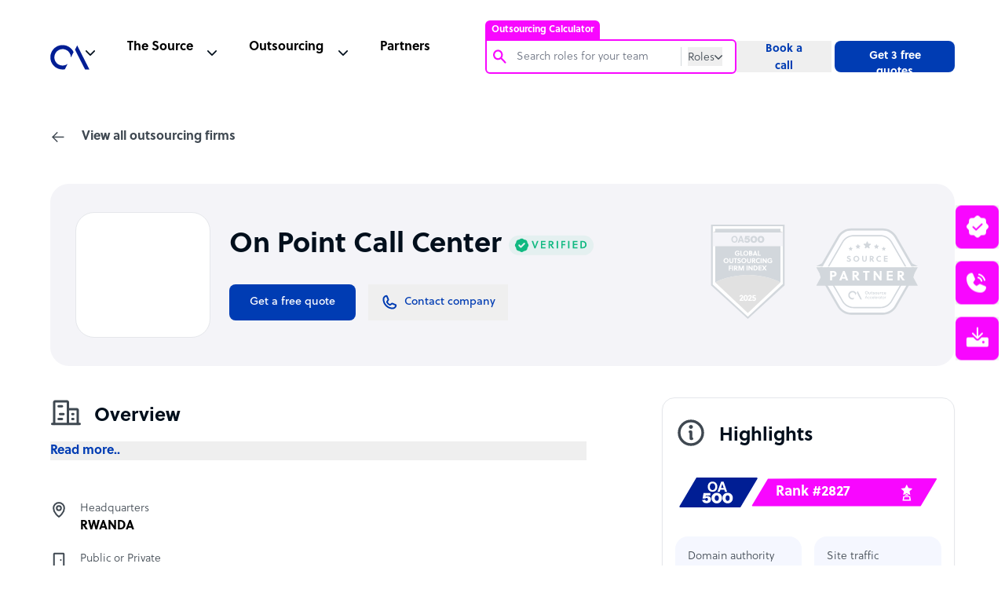

--- FILE ---
content_type: text/html; charset=utf-8
request_url: https://www.google.com/recaptcha/api2/anchor?ar=1&k=6Lc3D5sUAAAAAIiNikzhrkITe5VDNrIr70Sqne1-&co=aHR0cHM6Ly93d3cub3V0c291cmNlYWNjZWxlcmF0b3IuY29tOjQ0Mw..&hl=en&v=PoyoqOPhxBO7pBk68S4YbpHZ&size=invisible&anchor-ms=20000&execute-ms=30000&cb=ulxaggqtoe7h
body_size: 48699
content:
<!DOCTYPE HTML><html dir="ltr" lang="en"><head><meta http-equiv="Content-Type" content="text/html; charset=UTF-8">
<meta http-equiv="X-UA-Compatible" content="IE=edge">
<title>reCAPTCHA</title>
<style type="text/css">
/* cyrillic-ext */
@font-face {
  font-family: 'Roboto';
  font-style: normal;
  font-weight: 400;
  font-stretch: 100%;
  src: url(//fonts.gstatic.com/s/roboto/v48/KFO7CnqEu92Fr1ME7kSn66aGLdTylUAMa3GUBHMdazTgWw.woff2) format('woff2');
  unicode-range: U+0460-052F, U+1C80-1C8A, U+20B4, U+2DE0-2DFF, U+A640-A69F, U+FE2E-FE2F;
}
/* cyrillic */
@font-face {
  font-family: 'Roboto';
  font-style: normal;
  font-weight: 400;
  font-stretch: 100%;
  src: url(//fonts.gstatic.com/s/roboto/v48/KFO7CnqEu92Fr1ME7kSn66aGLdTylUAMa3iUBHMdazTgWw.woff2) format('woff2');
  unicode-range: U+0301, U+0400-045F, U+0490-0491, U+04B0-04B1, U+2116;
}
/* greek-ext */
@font-face {
  font-family: 'Roboto';
  font-style: normal;
  font-weight: 400;
  font-stretch: 100%;
  src: url(//fonts.gstatic.com/s/roboto/v48/KFO7CnqEu92Fr1ME7kSn66aGLdTylUAMa3CUBHMdazTgWw.woff2) format('woff2');
  unicode-range: U+1F00-1FFF;
}
/* greek */
@font-face {
  font-family: 'Roboto';
  font-style: normal;
  font-weight: 400;
  font-stretch: 100%;
  src: url(//fonts.gstatic.com/s/roboto/v48/KFO7CnqEu92Fr1ME7kSn66aGLdTylUAMa3-UBHMdazTgWw.woff2) format('woff2');
  unicode-range: U+0370-0377, U+037A-037F, U+0384-038A, U+038C, U+038E-03A1, U+03A3-03FF;
}
/* math */
@font-face {
  font-family: 'Roboto';
  font-style: normal;
  font-weight: 400;
  font-stretch: 100%;
  src: url(//fonts.gstatic.com/s/roboto/v48/KFO7CnqEu92Fr1ME7kSn66aGLdTylUAMawCUBHMdazTgWw.woff2) format('woff2');
  unicode-range: U+0302-0303, U+0305, U+0307-0308, U+0310, U+0312, U+0315, U+031A, U+0326-0327, U+032C, U+032F-0330, U+0332-0333, U+0338, U+033A, U+0346, U+034D, U+0391-03A1, U+03A3-03A9, U+03B1-03C9, U+03D1, U+03D5-03D6, U+03F0-03F1, U+03F4-03F5, U+2016-2017, U+2034-2038, U+203C, U+2040, U+2043, U+2047, U+2050, U+2057, U+205F, U+2070-2071, U+2074-208E, U+2090-209C, U+20D0-20DC, U+20E1, U+20E5-20EF, U+2100-2112, U+2114-2115, U+2117-2121, U+2123-214F, U+2190, U+2192, U+2194-21AE, U+21B0-21E5, U+21F1-21F2, U+21F4-2211, U+2213-2214, U+2216-22FF, U+2308-230B, U+2310, U+2319, U+231C-2321, U+2336-237A, U+237C, U+2395, U+239B-23B7, U+23D0, U+23DC-23E1, U+2474-2475, U+25AF, U+25B3, U+25B7, U+25BD, U+25C1, U+25CA, U+25CC, U+25FB, U+266D-266F, U+27C0-27FF, U+2900-2AFF, U+2B0E-2B11, U+2B30-2B4C, U+2BFE, U+3030, U+FF5B, U+FF5D, U+1D400-1D7FF, U+1EE00-1EEFF;
}
/* symbols */
@font-face {
  font-family: 'Roboto';
  font-style: normal;
  font-weight: 400;
  font-stretch: 100%;
  src: url(//fonts.gstatic.com/s/roboto/v48/KFO7CnqEu92Fr1ME7kSn66aGLdTylUAMaxKUBHMdazTgWw.woff2) format('woff2');
  unicode-range: U+0001-000C, U+000E-001F, U+007F-009F, U+20DD-20E0, U+20E2-20E4, U+2150-218F, U+2190, U+2192, U+2194-2199, U+21AF, U+21E6-21F0, U+21F3, U+2218-2219, U+2299, U+22C4-22C6, U+2300-243F, U+2440-244A, U+2460-24FF, U+25A0-27BF, U+2800-28FF, U+2921-2922, U+2981, U+29BF, U+29EB, U+2B00-2BFF, U+4DC0-4DFF, U+FFF9-FFFB, U+10140-1018E, U+10190-1019C, U+101A0, U+101D0-101FD, U+102E0-102FB, U+10E60-10E7E, U+1D2C0-1D2D3, U+1D2E0-1D37F, U+1F000-1F0FF, U+1F100-1F1AD, U+1F1E6-1F1FF, U+1F30D-1F30F, U+1F315, U+1F31C, U+1F31E, U+1F320-1F32C, U+1F336, U+1F378, U+1F37D, U+1F382, U+1F393-1F39F, U+1F3A7-1F3A8, U+1F3AC-1F3AF, U+1F3C2, U+1F3C4-1F3C6, U+1F3CA-1F3CE, U+1F3D4-1F3E0, U+1F3ED, U+1F3F1-1F3F3, U+1F3F5-1F3F7, U+1F408, U+1F415, U+1F41F, U+1F426, U+1F43F, U+1F441-1F442, U+1F444, U+1F446-1F449, U+1F44C-1F44E, U+1F453, U+1F46A, U+1F47D, U+1F4A3, U+1F4B0, U+1F4B3, U+1F4B9, U+1F4BB, U+1F4BF, U+1F4C8-1F4CB, U+1F4D6, U+1F4DA, U+1F4DF, U+1F4E3-1F4E6, U+1F4EA-1F4ED, U+1F4F7, U+1F4F9-1F4FB, U+1F4FD-1F4FE, U+1F503, U+1F507-1F50B, U+1F50D, U+1F512-1F513, U+1F53E-1F54A, U+1F54F-1F5FA, U+1F610, U+1F650-1F67F, U+1F687, U+1F68D, U+1F691, U+1F694, U+1F698, U+1F6AD, U+1F6B2, U+1F6B9-1F6BA, U+1F6BC, U+1F6C6-1F6CF, U+1F6D3-1F6D7, U+1F6E0-1F6EA, U+1F6F0-1F6F3, U+1F6F7-1F6FC, U+1F700-1F7FF, U+1F800-1F80B, U+1F810-1F847, U+1F850-1F859, U+1F860-1F887, U+1F890-1F8AD, U+1F8B0-1F8BB, U+1F8C0-1F8C1, U+1F900-1F90B, U+1F93B, U+1F946, U+1F984, U+1F996, U+1F9E9, U+1FA00-1FA6F, U+1FA70-1FA7C, U+1FA80-1FA89, U+1FA8F-1FAC6, U+1FACE-1FADC, U+1FADF-1FAE9, U+1FAF0-1FAF8, U+1FB00-1FBFF;
}
/* vietnamese */
@font-face {
  font-family: 'Roboto';
  font-style: normal;
  font-weight: 400;
  font-stretch: 100%;
  src: url(//fonts.gstatic.com/s/roboto/v48/KFO7CnqEu92Fr1ME7kSn66aGLdTylUAMa3OUBHMdazTgWw.woff2) format('woff2');
  unicode-range: U+0102-0103, U+0110-0111, U+0128-0129, U+0168-0169, U+01A0-01A1, U+01AF-01B0, U+0300-0301, U+0303-0304, U+0308-0309, U+0323, U+0329, U+1EA0-1EF9, U+20AB;
}
/* latin-ext */
@font-face {
  font-family: 'Roboto';
  font-style: normal;
  font-weight: 400;
  font-stretch: 100%;
  src: url(//fonts.gstatic.com/s/roboto/v48/KFO7CnqEu92Fr1ME7kSn66aGLdTylUAMa3KUBHMdazTgWw.woff2) format('woff2');
  unicode-range: U+0100-02BA, U+02BD-02C5, U+02C7-02CC, U+02CE-02D7, U+02DD-02FF, U+0304, U+0308, U+0329, U+1D00-1DBF, U+1E00-1E9F, U+1EF2-1EFF, U+2020, U+20A0-20AB, U+20AD-20C0, U+2113, U+2C60-2C7F, U+A720-A7FF;
}
/* latin */
@font-face {
  font-family: 'Roboto';
  font-style: normal;
  font-weight: 400;
  font-stretch: 100%;
  src: url(//fonts.gstatic.com/s/roboto/v48/KFO7CnqEu92Fr1ME7kSn66aGLdTylUAMa3yUBHMdazQ.woff2) format('woff2');
  unicode-range: U+0000-00FF, U+0131, U+0152-0153, U+02BB-02BC, U+02C6, U+02DA, U+02DC, U+0304, U+0308, U+0329, U+2000-206F, U+20AC, U+2122, U+2191, U+2193, U+2212, U+2215, U+FEFF, U+FFFD;
}
/* cyrillic-ext */
@font-face {
  font-family: 'Roboto';
  font-style: normal;
  font-weight: 500;
  font-stretch: 100%;
  src: url(//fonts.gstatic.com/s/roboto/v48/KFO7CnqEu92Fr1ME7kSn66aGLdTylUAMa3GUBHMdazTgWw.woff2) format('woff2');
  unicode-range: U+0460-052F, U+1C80-1C8A, U+20B4, U+2DE0-2DFF, U+A640-A69F, U+FE2E-FE2F;
}
/* cyrillic */
@font-face {
  font-family: 'Roboto';
  font-style: normal;
  font-weight: 500;
  font-stretch: 100%;
  src: url(//fonts.gstatic.com/s/roboto/v48/KFO7CnqEu92Fr1ME7kSn66aGLdTylUAMa3iUBHMdazTgWw.woff2) format('woff2');
  unicode-range: U+0301, U+0400-045F, U+0490-0491, U+04B0-04B1, U+2116;
}
/* greek-ext */
@font-face {
  font-family: 'Roboto';
  font-style: normal;
  font-weight: 500;
  font-stretch: 100%;
  src: url(//fonts.gstatic.com/s/roboto/v48/KFO7CnqEu92Fr1ME7kSn66aGLdTylUAMa3CUBHMdazTgWw.woff2) format('woff2');
  unicode-range: U+1F00-1FFF;
}
/* greek */
@font-face {
  font-family: 'Roboto';
  font-style: normal;
  font-weight: 500;
  font-stretch: 100%;
  src: url(//fonts.gstatic.com/s/roboto/v48/KFO7CnqEu92Fr1ME7kSn66aGLdTylUAMa3-UBHMdazTgWw.woff2) format('woff2');
  unicode-range: U+0370-0377, U+037A-037F, U+0384-038A, U+038C, U+038E-03A1, U+03A3-03FF;
}
/* math */
@font-face {
  font-family: 'Roboto';
  font-style: normal;
  font-weight: 500;
  font-stretch: 100%;
  src: url(//fonts.gstatic.com/s/roboto/v48/KFO7CnqEu92Fr1ME7kSn66aGLdTylUAMawCUBHMdazTgWw.woff2) format('woff2');
  unicode-range: U+0302-0303, U+0305, U+0307-0308, U+0310, U+0312, U+0315, U+031A, U+0326-0327, U+032C, U+032F-0330, U+0332-0333, U+0338, U+033A, U+0346, U+034D, U+0391-03A1, U+03A3-03A9, U+03B1-03C9, U+03D1, U+03D5-03D6, U+03F0-03F1, U+03F4-03F5, U+2016-2017, U+2034-2038, U+203C, U+2040, U+2043, U+2047, U+2050, U+2057, U+205F, U+2070-2071, U+2074-208E, U+2090-209C, U+20D0-20DC, U+20E1, U+20E5-20EF, U+2100-2112, U+2114-2115, U+2117-2121, U+2123-214F, U+2190, U+2192, U+2194-21AE, U+21B0-21E5, U+21F1-21F2, U+21F4-2211, U+2213-2214, U+2216-22FF, U+2308-230B, U+2310, U+2319, U+231C-2321, U+2336-237A, U+237C, U+2395, U+239B-23B7, U+23D0, U+23DC-23E1, U+2474-2475, U+25AF, U+25B3, U+25B7, U+25BD, U+25C1, U+25CA, U+25CC, U+25FB, U+266D-266F, U+27C0-27FF, U+2900-2AFF, U+2B0E-2B11, U+2B30-2B4C, U+2BFE, U+3030, U+FF5B, U+FF5D, U+1D400-1D7FF, U+1EE00-1EEFF;
}
/* symbols */
@font-face {
  font-family: 'Roboto';
  font-style: normal;
  font-weight: 500;
  font-stretch: 100%;
  src: url(//fonts.gstatic.com/s/roboto/v48/KFO7CnqEu92Fr1ME7kSn66aGLdTylUAMaxKUBHMdazTgWw.woff2) format('woff2');
  unicode-range: U+0001-000C, U+000E-001F, U+007F-009F, U+20DD-20E0, U+20E2-20E4, U+2150-218F, U+2190, U+2192, U+2194-2199, U+21AF, U+21E6-21F0, U+21F3, U+2218-2219, U+2299, U+22C4-22C6, U+2300-243F, U+2440-244A, U+2460-24FF, U+25A0-27BF, U+2800-28FF, U+2921-2922, U+2981, U+29BF, U+29EB, U+2B00-2BFF, U+4DC0-4DFF, U+FFF9-FFFB, U+10140-1018E, U+10190-1019C, U+101A0, U+101D0-101FD, U+102E0-102FB, U+10E60-10E7E, U+1D2C0-1D2D3, U+1D2E0-1D37F, U+1F000-1F0FF, U+1F100-1F1AD, U+1F1E6-1F1FF, U+1F30D-1F30F, U+1F315, U+1F31C, U+1F31E, U+1F320-1F32C, U+1F336, U+1F378, U+1F37D, U+1F382, U+1F393-1F39F, U+1F3A7-1F3A8, U+1F3AC-1F3AF, U+1F3C2, U+1F3C4-1F3C6, U+1F3CA-1F3CE, U+1F3D4-1F3E0, U+1F3ED, U+1F3F1-1F3F3, U+1F3F5-1F3F7, U+1F408, U+1F415, U+1F41F, U+1F426, U+1F43F, U+1F441-1F442, U+1F444, U+1F446-1F449, U+1F44C-1F44E, U+1F453, U+1F46A, U+1F47D, U+1F4A3, U+1F4B0, U+1F4B3, U+1F4B9, U+1F4BB, U+1F4BF, U+1F4C8-1F4CB, U+1F4D6, U+1F4DA, U+1F4DF, U+1F4E3-1F4E6, U+1F4EA-1F4ED, U+1F4F7, U+1F4F9-1F4FB, U+1F4FD-1F4FE, U+1F503, U+1F507-1F50B, U+1F50D, U+1F512-1F513, U+1F53E-1F54A, U+1F54F-1F5FA, U+1F610, U+1F650-1F67F, U+1F687, U+1F68D, U+1F691, U+1F694, U+1F698, U+1F6AD, U+1F6B2, U+1F6B9-1F6BA, U+1F6BC, U+1F6C6-1F6CF, U+1F6D3-1F6D7, U+1F6E0-1F6EA, U+1F6F0-1F6F3, U+1F6F7-1F6FC, U+1F700-1F7FF, U+1F800-1F80B, U+1F810-1F847, U+1F850-1F859, U+1F860-1F887, U+1F890-1F8AD, U+1F8B0-1F8BB, U+1F8C0-1F8C1, U+1F900-1F90B, U+1F93B, U+1F946, U+1F984, U+1F996, U+1F9E9, U+1FA00-1FA6F, U+1FA70-1FA7C, U+1FA80-1FA89, U+1FA8F-1FAC6, U+1FACE-1FADC, U+1FADF-1FAE9, U+1FAF0-1FAF8, U+1FB00-1FBFF;
}
/* vietnamese */
@font-face {
  font-family: 'Roboto';
  font-style: normal;
  font-weight: 500;
  font-stretch: 100%;
  src: url(//fonts.gstatic.com/s/roboto/v48/KFO7CnqEu92Fr1ME7kSn66aGLdTylUAMa3OUBHMdazTgWw.woff2) format('woff2');
  unicode-range: U+0102-0103, U+0110-0111, U+0128-0129, U+0168-0169, U+01A0-01A1, U+01AF-01B0, U+0300-0301, U+0303-0304, U+0308-0309, U+0323, U+0329, U+1EA0-1EF9, U+20AB;
}
/* latin-ext */
@font-face {
  font-family: 'Roboto';
  font-style: normal;
  font-weight: 500;
  font-stretch: 100%;
  src: url(//fonts.gstatic.com/s/roboto/v48/KFO7CnqEu92Fr1ME7kSn66aGLdTylUAMa3KUBHMdazTgWw.woff2) format('woff2');
  unicode-range: U+0100-02BA, U+02BD-02C5, U+02C7-02CC, U+02CE-02D7, U+02DD-02FF, U+0304, U+0308, U+0329, U+1D00-1DBF, U+1E00-1E9F, U+1EF2-1EFF, U+2020, U+20A0-20AB, U+20AD-20C0, U+2113, U+2C60-2C7F, U+A720-A7FF;
}
/* latin */
@font-face {
  font-family: 'Roboto';
  font-style: normal;
  font-weight: 500;
  font-stretch: 100%;
  src: url(//fonts.gstatic.com/s/roboto/v48/KFO7CnqEu92Fr1ME7kSn66aGLdTylUAMa3yUBHMdazQ.woff2) format('woff2');
  unicode-range: U+0000-00FF, U+0131, U+0152-0153, U+02BB-02BC, U+02C6, U+02DA, U+02DC, U+0304, U+0308, U+0329, U+2000-206F, U+20AC, U+2122, U+2191, U+2193, U+2212, U+2215, U+FEFF, U+FFFD;
}
/* cyrillic-ext */
@font-face {
  font-family: 'Roboto';
  font-style: normal;
  font-weight: 900;
  font-stretch: 100%;
  src: url(//fonts.gstatic.com/s/roboto/v48/KFO7CnqEu92Fr1ME7kSn66aGLdTylUAMa3GUBHMdazTgWw.woff2) format('woff2');
  unicode-range: U+0460-052F, U+1C80-1C8A, U+20B4, U+2DE0-2DFF, U+A640-A69F, U+FE2E-FE2F;
}
/* cyrillic */
@font-face {
  font-family: 'Roboto';
  font-style: normal;
  font-weight: 900;
  font-stretch: 100%;
  src: url(//fonts.gstatic.com/s/roboto/v48/KFO7CnqEu92Fr1ME7kSn66aGLdTylUAMa3iUBHMdazTgWw.woff2) format('woff2');
  unicode-range: U+0301, U+0400-045F, U+0490-0491, U+04B0-04B1, U+2116;
}
/* greek-ext */
@font-face {
  font-family: 'Roboto';
  font-style: normal;
  font-weight: 900;
  font-stretch: 100%;
  src: url(//fonts.gstatic.com/s/roboto/v48/KFO7CnqEu92Fr1ME7kSn66aGLdTylUAMa3CUBHMdazTgWw.woff2) format('woff2');
  unicode-range: U+1F00-1FFF;
}
/* greek */
@font-face {
  font-family: 'Roboto';
  font-style: normal;
  font-weight: 900;
  font-stretch: 100%;
  src: url(//fonts.gstatic.com/s/roboto/v48/KFO7CnqEu92Fr1ME7kSn66aGLdTylUAMa3-UBHMdazTgWw.woff2) format('woff2');
  unicode-range: U+0370-0377, U+037A-037F, U+0384-038A, U+038C, U+038E-03A1, U+03A3-03FF;
}
/* math */
@font-face {
  font-family: 'Roboto';
  font-style: normal;
  font-weight: 900;
  font-stretch: 100%;
  src: url(//fonts.gstatic.com/s/roboto/v48/KFO7CnqEu92Fr1ME7kSn66aGLdTylUAMawCUBHMdazTgWw.woff2) format('woff2');
  unicode-range: U+0302-0303, U+0305, U+0307-0308, U+0310, U+0312, U+0315, U+031A, U+0326-0327, U+032C, U+032F-0330, U+0332-0333, U+0338, U+033A, U+0346, U+034D, U+0391-03A1, U+03A3-03A9, U+03B1-03C9, U+03D1, U+03D5-03D6, U+03F0-03F1, U+03F4-03F5, U+2016-2017, U+2034-2038, U+203C, U+2040, U+2043, U+2047, U+2050, U+2057, U+205F, U+2070-2071, U+2074-208E, U+2090-209C, U+20D0-20DC, U+20E1, U+20E5-20EF, U+2100-2112, U+2114-2115, U+2117-2121, U+2123-214F, U+2190, U+2192, U+2194-21AE, U+21B0-21E5, U+21F1-21F2, U+21F4-2211, U+2213-2214, U+2216-22FF, U+2308-230B, U+2310, U+2319, U+231C-2321, U+2336-237A, U+237C, U+2395, U+239B-23B7, U+23D0, U+23DC-23E1, U+2474-2475, U+25AF, U+25B3, U+25B7, U+25BD, U+25C1, U+25CA, U+25CC, U+25FB, U+266D-266F, U+27C0-27FF, U+2900-2AFF, U+2B0E-2B11, U+2B30-2B4C, U+2BFE, U+3030, U+FF5B, U+FF5D, U+1D400-1D7FF, U+1EE00-1EEFF;
}
/* symbols */
@font-face {
  font-family: 'Roboto';
  font-style: normal;
  font-weight: 900;
  font-stretch: 100%;
  src: url(//fonts.gstatic.com/s/roboto/v48/KFO7CnqEu92Fr1ME7kSn66aGLdTylUAMaxKUBHMdazTgWw.woff2) format('woff2');
  unicode-range: U+0001-000C, U+000E-001F, U+007F-009F, U+20DD-20E0, U+20E2-20E4, U+2150-218F, U+2190, U+2192, U+2194-2199, U+21AF, U+21E6-21F0, U+21F3, U+2218-2219, U+2299, U+22C4-22C6, U+2300-243F, U+2440-244A, U+2460-24FF, U+25A0-27BF, U+2800-28FF, U+2921-2922, U+2981, U+29BF, U+29EB, U+2B00-2BFF, U+4DC0-4DFF, U+FFF9-FFFB, U+10140-1018E, U+10190-1019C, U+101A0, U+101D0-101FD, U+102E0-102FB, U+10E60-10E7E, U+1D2C0-1D2D3, U+1D2E0-1D37F, U+1F000-1F0FF, U+1F100-1F1AD, U+1F1E6-1F1FF, U+1F30D-1F30F, U+1F315, U+1F31C, U+1F31E, U+1F320-1F32C, U+1F336, U+1F378, U+1F37D, U+1F382, U+1F393-1F39F, U+1F3A7-1F3A8, U+1F3AC-1F3AF, U+1F3C2, U+1F3C4-1F3C6, U+1F3CA-1F3CE, U+1F3D4-1F3E0, U+1F3ED, U+1F3F1-1F3F3, U+1F3F5-1F3F7, U+1F408, U+1F415, U+1F41F, U+1F426, U+1F43F, U+1F441-1F442, U+1F444, U+1F446-1F449, U+1F44C-1F44E, U+1F453, U+1F46A, U+1F47D, U+1F4A3, U+1F4B0, U+1F4B3, U+1F4B9, U+1F4BB, U+1F4BF, U+1F4C8-1F4CB, U+1F4D6, U+1F4DA, U+1F4DF, U+1F4E3-1F4E6, U+1F4EA-1F4ED, U+1F4F7, U+1F4F9-1F4FB, U+1F4FD-1F4FE, U+1F503, U+1F507-1F50B, U+1F50D, U+1F512-1F513, U+1F53E-1F54A, U+1F54F-1F5FA, U+1F610, U+1F650-1F67F, U+1F687, U+1F68D, U+1F691, U+1F694, U+1F698, U+1F6AD, U+1F6B2, U+1F6B9-1F6BA, U+1F6BC, U+1F6C6-1F6CF, U+1F6D3-1F6D7, U+1F6E0-1F6EA, U+1F6F0-1F6F3, U+1F6F7-1F6FC, U+1F700-1F7FF, U+1F800-1F80B, U+1F810-1F847, U+1F850-1F859, U+1F860-1F887, U+1F890-1F8AD, U+1F8B0-1F8BB, U+1F8C0-1F8C1, U+1F900-1F90B, U+1F93B, U+1F946, U+1F984, U+1F996, U+1F9E9, U+1FA00-1FA6F, U+1FA70-1FA7C, U+1FA80-1FA89, U+1FA8F-1FAC6, U+1FACE-1FADC, U+1FADF-1FAE9, U+1FAF0-1FAF8, U+1FB00-1FBFF;
}
/* vietnamese */
@font-face {
  font-family: 'Roboto';
  font-style: normal;
  font-weight: 900;
  font-stretch: 100%;
  src: url(//fonts.gstatic.com/s/roboto/v48/KFO7CnqEu92Fr1ME7kSn66aGLdTylUAMa3OUBHMdazTgWw.woff2) format('woff2');
  unicode-range: U+0102-0103, U+0110-0111, U+0128-0129, U+0168-0169, U+01A0-01A1, U+01AF-01B0, U+0300-0301, U+0303-0304, U+0308-0309, U+0323, U+0329, U+1EA0-1EF9, U+20AB;
}
/* latin-ext */
@font-face {
  font-family: 'Roboto';
  font-style: normal;
  font-weight: 900;
  font-stretch: 100%;
  src: url(//fonts.gstatic.com/s/roboto/v48/KFO7CnqEu92Fr1ME7kSn66aGLdTylUAMa3KUBHMdazTgWw.woff2) format('woff2');
  unicode-range: U+0100-02BA, U+02BD-02C5, U+02C7-02CC, U+02CE-02D7, U+02DD-02FF, U+0304, U+0308, U+0329, U+1D00-1DBF, U+1E00-1E9F, U+1EF2-1EFF, U+2020, U+20A0-20AB, U+20AD-20C0, U+2113, U+2C60-2C7F, U+A720-A7FF;
}
/* latin */
@font-face {
  font-family: 'Roboto';
  font-style: normal;
  font-weight: 900;
  font-stretch: 100%;
  src: url(//fonts.gstatic.com/s/roboto/v48/KFO7CnqEu92Fr1ME7kSn66aGLdTylUAMa3yUBHMdazQ.woff2) format('woff2');
  unicode-range: U+0000-00FF, U+0131, U+0152-0153, U+02BB-02BC, U+02C6, U+02DA, U+02DC, U+0304, U+0308, U+0329, U+2000-206F, U+20AC, U+2122, U+2191, U+2193, U+2212, U+2215, U+FEFF, U+FFFD;
}

</style>
<link rel="stylesheet" type="text/css" href="https://www.gstatic.com/recaptcha/releases/PoyoqOPhxBO7pBk68S4YbpHZ/styles__ltr.css">
<script nonce="olC9cYoOq9Qjwap3pRjFUA" type="text/javascript">window['__recaptcha_api'] = 'https://www.google.com/recaptcha/api2/';</script>
<script type="text/javascript" src="https://www.gstatic.com/recaptcha/releases/PoyoqOPhxBO7pBk68S4YbpHZ/recaptcha__en.js" nonce="olC9cYoOq9Qjwap3pRjFUA">
      
    </script></head>
<body><div id="rc-anchor-alert" class="rc-anchor-alert"></div>
<input type="hidden" id="recaptcha-token" value="[base64]">
<script type="text/javascript" nonce="olC9cYoOq9Qjwap3pRjFUA">
      recaptcha.anchor.Main.init("[\x22ainput\x22,[\x22bgdata\x22,\x22\x22,\[base64]/[base64]/[base64]/[base64]/[base64]/[base64]/[base64]/[base64]/[base64]/[base64]\\u003d\x22,\[base64]\\u003d\x22,\x22w4tzV8ODRV/CnMKoPWtZM8OCEnLDrcOIXSLCh8Kbw4vDlcOzPcKhLMKLXXV4FDnDvcK1NjvCusKBw6/CvcOmQS7ChS0LBcK+LVzCt8OSw7wwIcKgw758A8KxGMKsw7jDisKEwrDCosObw5ZIYMK+woQiJSEgwoTCpMOnPgxNTw13woUiwqpyccKvasKmw59yI8KEwqMRw6hlwobChlgYw7Vrw5MLMU4/wrLCoEZ2VMOxw5p+w5obw4J5d8OXw63DoMKxw5A/Q8O1I3DDmDfDo8OVwrzDtl/CgmPDl8KDw5PCrzXDqinDmhvDosK/wpbCi8ONAcK3w6cvGMOKfsKwPMOkO8Kew7s8w7oRw6jDsMKqwpBSFcKww6jDjitwb8KHw7l6wocSw417w7xedMKTBsO6B8OtISIedhVAUj7DvjvDjcKZBsOmwpdMYxU7P8OXworDlCrDl2RlGsKow7/CjcODw5bDjcKvNMOsw67DlznCtMOXwrjDvmYwHsOawoRJwpgjwq13wrsNwrpQwrlsC3lzBMKAdMKmw7FCV8KNwrnDuMKpw4HDpMK3F8KKOhTDrcKMQydTFcOmcgfDrcK5bMO3NBpwA8OyGXU1woDDuzcrfsK9w7ATw4bCgsKBwprCscKuw4vCrA/[base64]/w7kHw5bClzjCvcKhNlTCk8OOZsKXEXXDtFzDh0FcwrZ2w5pgwqnCi2jDrcKMRnTCksO5AEPDhhPDjU0cw7rDnA8bwpExw6HCoWk2wpYYasK1CsK3wq7DjDUzw4fCnMOLdcOCwoF9w4YCwp/Cqhw3I13CgnzCrsKjw5nCj0LDpFYmdwwCAsKywqFjwqnDu8K5worDr0nCqyowwosXWcKGwqXDj8Kjw4DCsBUHwqZHOcKpwrnCh8OpU24hwpAXKsOydsK2w5g4axnDmF4dw5PCl8KYc00fbmXCm8KAFcOfwq/Dv8KnN8K8w600O8OieijDu2XDosKLQMOlw7fCnMKIwp5SXCkBw6ZOfQDDnMOrw61CMzfDrDDCiMK9wo9GcisLw6/Cux8qwokEOSHDv8Oxw5vCkFJlw71twr/CmCnDvQlKw6LDiznDvcKGw7I8WMKuwq3Dv3TCkG/DuMKKwqAkWm8Dw50ywqkNe8OVB8OJwrTCmwTCkWvClMKrVCpXdcKxwqTCh8OSwqDDq8KJJCwUSQDDlSfDlcK9XX8pfcKxd8ODw6bDmsOeAcKew7YHQMOKw7puPcOyw5TDti95w5fDmsKyYcOlw5QawrVQwozCs8OeT8K+wqJjwoLDnsO+M1/DtkV8w6LCncO0RSLCpGbCvsKfQsOFPCbDq8KkS8KCJSIewpIKJcK9Kncewr89XhQjwrAwwrBGNcK/B8KYw78ZaVbDm3HCkzxAwp/[base64]/O8OAw4LCgwkSwrt0w5oAdQ16w5XDvsK2wrnDjTzCg8O2IsK5w4knGcOpwrpif1/[base64]/DrsO4VMKLw6fDk8OmOmUCwovCinTCrzHDmk0+RcKkWShRN8K7woTClsKYaRvCvjjDrjnCs8KTw7hrw4odfMOewqrDscOQw7B4wp9qDcOuckZ/wqIUdUHDs8OvUsO5wofCploVNCrDoSfDisK8w7TCkMOHwovDtgEdw7LDpGzCssOAw7E6wrfCqSxqWsKtA8Kaw5/CjsOZKTXCimF/w5rCm8Ohwo1jw67Dp1vDrcKCfQcVCA8oSxkXccKDw7vCnnV/[base64]/HsOHWMOwbX7DtlEgw7PDuGQXw6DDgTlOwrI8w57CnS3DiF9AKMK6wrpgNMOePcKTNcKjwo0Gw6zCmwXCp8OqMkQQAAPDt2nCkxZ0wpp2YcO9OklfVcOewpzCqEBywoxGwrjCmAFgw5zDmWwKWj/CpcOZwp4cYMOYw5zCr8OHwqlLcGnDu0IUJ29HJcKkLEt2eELCssOtYxFWXH5nw5vCn8OxwqfDosOLdmUwDsK3wpUowrYfw5vDs8KEAgvCvzFeXMOleAPCjsOCAhzDu8OfAsOrw6FOwrrDvhDCmH/Cih/DiFXCgUDCrMKYNzc0w6FMw60+NMKQQMK2GQ4JZxbCihfDtzvDtnXDrHbDgMKJwp9xwrfDvcK7LAjCuy3Cr8KzfjLChXrCq8KWw5UeS8KHIE9kw5bCnkjCik/DicKOBMOmwrHCp2IBUGPDgXDDs3bCliouURjCoMOAwrw/w4vCv8K1XDfCkRhdcEDDlcKUwoDDhmDDo8O8GwrCkMKRIC8Sw5Bqw4vCosK3c3/DscOyahddWcKCDFfDhTvDg8OCKknCihkfCcKqwoPCiMKMd8OOw6HCswZLwphDwrZvGD7CicOnDcKkwrBMHmBPGQ5OHsKuLSAfciLDsDdNQBl/wpLCqA7CjcKYw4rDrcOEw4kjPTbCi8KUw64TRmHDh8OyXTNkw5NbWEpqacO8w7TDlMOUw7psw7RwZjLCpQNZMMKZwrB/bcKGwqcYwpRwM8KbwpAvThg6w4o9Y8KZw7Y5wqLChMK4CmjCuMK2ayQjw6gcw6IbWCjCksOoMULDlzcYChc7eBYlwodsX2XCqBLDqMK0MChuEcKoMcKOwp1TBgvDklfCimA/w4EEYlfDgcOdwrbDmhLDrMKJI8OOw4F+JBl5aU7DiGABwr/DqMOqWArDpsKWGjJUBcOZw4fDksKqw5bCvDDCvMKdGlHCoMO/[base64]/[base64]/EB7ClEpwdi59wo4ze2UeXmhQTV5UJgESwrEyFELDqcOOecOkwrXDlyPDpMK+M8O8eX1awrXDhsKVaAMBwqIaa8KZwqvCryfDi8KuU1LCmcOLw4/DrcOnw70GwrHCrsO9eW46w6nCk2DCugTCuWMSeikeTSMNwqfCnsOywp8ew7HCtMKPbV/Dq8KnRhPCvWbDhy/[base64]/Cug4bwpHCiMOUw7B+w5Vxwp0TJXJ+w7fDlsOUWjPCu8O7BTXDiR7CkcOeGxYwwqI+wodpw7FIw63DuS4Pw6UkIcKrw64uwp/DkAdyH8OFwrzDv8K/KMOOc1pwQ1ohXRbCicOvXsO/OsOOw50WN8OMA8KrOsKAA8K0w5fCplLDt0YveFbDtMKQb2rDrMOTw7XCusODQhLDiMO/WA1YBWLDuHoaw7XCs8K3NsOcdMOiw5/DjQDCuTNCw6fDh8OrESTDswQ9ACTDjkwBF2FCGi/[base64]/MSzDq8OINMO/wrbDlnzDmD8bw71LYMK/wp/Cv016AMKewoBXVMOCwrhywrTDjcKEDH3Ch8KQbWnDlwQEw4MzdsKbbsOnO8O0wosSw7DCsDxZw6c5w4kMw7oOwoRdQsKNZkdawoY/wr92E3HCvMKzw7fChD0Iw6pRXcOfw5fDvsK2Aj1qw4XCjm/CphnDhMO3Sx8KwrfCg2Qgw77DtiBVWFLCrsOiwoUTwrfCu8OSwp48wqsZAsORw73ClUzCg8O/[base64]/CgcOPbhPDuB3Ch3k8ZMK0w7vCtsKoQjRSwq9VwoPCiiwZUVrCsjE9wqNkwq9Jb1V7FcOfwrLCusKTwqsgw7HDt8KKdSXCncOlw4lfwoLCljLCosKeGzDCpcKdw4Vqw7kawq7CksKxwqw8w6jCl1/CusK0w5RnbEXClsKDPzHDhFISN0jCrsO3A8KEaMObw4ZDGsKQw7ZmZUokeBbCpV0bJCsHw7ZcCHkpfgIUEWIDw7s8wq8jwpgWwp7DujNcw64Fw7JVa8Kew4QhJsKZP8Ocw7xcw4F1OHhjwrpeJcKqw5hAw5DChW07w7s3ZMK+TGpcw4XCq8KtdsODwqpVHl8/SsKlK27DjUNcwrfDq8OZEnjChT/CmMO5BcKodMKhRcKswqzCtVE1wo9HwrvDvV7CucK8CcKswovChsOuwocuw4YBw747bRLCpMKVZsOdTsO8AXXDoV3Cu8Kaw5fDrQEKwp9DwojCu8OGwpIgw7PCl8KDXMKtBcKOIMKJYF/DnkFTw5HDtENtcDHCt8OKaW9RFMOCLsKKw41kQ1PDvcO8PMOFXBvDkEfCp8K7w4HCtkxnwqYuwr1Nw5/DqgfCq8KFOzIcwqo8wojDkcKHwo7CocK4wrdswozCkMKAw4HDo8Oywq/DvB/CvyN+DzlgwpjCmcKawq4vUgVPARTDgX4/BcOvwoQ0woXDkcObw7HDv8OYwr0Fw5UeU8OIwqkgwpQYeMOkw4/[base64]/[base64]/Do8OPLBR9LMOHdx8Rw6h6R2DCgMKrBcKwAizDn3jCqVYOMsOPwr0/WRcSFn7Dp8OrP1rCjMObwpJZesKqwoTDqsONVMOFb8KLw5fDpMK5worDrxlsw6HCt8K2RcKkfMO2fsK2f3rCl2rDqsO6GcOJOTMCwoZSwr3CoVDDjXIRBcOoTGPCg0sswqoqUUnDhibCtlHDkDzDvcOOwqnCmMOhwoLCin/CjlXDhcKQwoseJsOrw78Nw5TDqFVLwqcJDjrDkgfDpMKNwo12BFzCg3bDkMOeYVrDplUwMXsIwpkDWMOcw6TDvcK3RMK6DxpBYAc5wp9Aw6fCm8O6BkdMf8K3w70Pw4l8Q2UnLl/DlsKVbiMfJQbDrcOlw6zDtk/CgsKgQyNjJQvDvcK/[base64]/w654w6nChMOswp3DrsOCwrVeGU3CokbDhMOUWWTCv8Kew5vDkCDDukTCgcKHw5l5O8OoY8O/w5rCmXLDkwlBwqvDg8KRC8OVw7rDosORw5ZTNsOVw6zDmsOiKMOxwph+LsKgaBjDq8KKw4XCmh8yw4DDtcKBRE/Dql3Dk8KFw4d2w6oKKcKDw75IY8OVUxXChsKtNE7CqHbDqShlSMO4RGfDjHrCqRjCl1vCuWDCgUYxQ8OJZsOCwofDisKFwqzDmQ/DlFDCinbCtMKDw7QSNDzDizLCuxXCs8OQOMOdw4NCwqgqccK2dElRw41LekZIwoPCoMO5G8KqJwjDuE3CpMKXwqXCswNowqLDmG3Dn1AzGiDDhUcefT/DlMOMDMKfw64Kw5k1w5MqQRVdIkXCj8OBw63Cn253w7/CojPDuyvDuMOmw7MMLERwXcKQw5zDssKORMOxw4tNwrA7wp5RBcKNwoxvw4IcwrRGHcOAKRp5GsKMw50xw6fDj8ObwqAyw6bCkRbCqDLCu8OJJFFJHcOfQ8KfEG0Iw5pZwoNPw5AbwqwMwqHCrm7DqMOzL8KTw59Ow5HCn8KPWMKnw5vDuRBSSRDDhx/[base64]/ChcORCcKYw5HCgcOiwpQiw4AZAsOkw5ULwpFYB2N2RlxRB8KbRUPDmsOmKsK/acOBwrIRwq1tFzExX8KMwrzDqx9YFsKmw5fDsMOJwqnCmHwpwp/CoRVLwrgrwoFrw4rDi8KowqsXeMKjNlkTSxHCqCByw5QEJ15xw43CosKJw5zCniI4wpbDt8OxM2PCtcOlw7/DjMOLwoLCm03DvsK7esOuFcK7wrLCjsKcw73ClMKxw7nCjsKJwoNnPQ4QwqHDmVrDqQpHbsKQXsOgwpjDk8OkwpkowrjDmcKQwoQdQAwQFCgOw6JUwp/Ds8KeUcKsQVDCoMKpwqLCg8O1GMOCAsOGAsKJJ8KpZi7Co1vCpS/CjXbCssKIaBTDlEHDvcKbw6MUwp7Dlgt6wo/Dr8OCZsKEaAVHTkgYw4h+EsKIwqnDlFkHDMKTw5oHwqE5NVTCtltnVyYjOBvDu3VhSBXDtxfCjHZsw4TDiWlBw5rCl8K1TmdlwrDCuMOyw7Fhw69/w5AtU8O1woTCgijDiH/[base64]/CgMO1w4xQa8Kgwrd6w6/DmCBiAMOTXgTDtcOFWSLDt2/[base64]/[base64]/DkCLCtsK2KVTDh8ORw4PDo8KqeGAOw7nClMKJw5XCs2rDuwMeO21lMMKwWsO/J8K6IcKqw4FPw7/DjMOVK8OlYgfCgmgzwqgLD8KvwoLCoMOIwrwLwpxePEbCtmfDny/DomfCmQ5OwptVNRg0LX85wo0eHMKJw43DjwfCgsKpFmzDhnXCrzfCtQ1ebF1nY3MrwrN0VsK1KsOjw7paKVPCrcO0wqbDvznCl8KPVy9NIQ/DjcKpwp4sw5Y4wqHDuEdiFMKsKsKZam7Cml8YwrPDusO4wrQQwr9ZWsOJw49Hw5ABwq4bTsOvw5zDp8KmAMOwC2fCkC1kwrPCoC/[base64]/DrMKgw7PClMOAw5M6ecOFcC7DjsOpGR1Hw5gSTDldRcOaUsKvFX7DjBAScFbCnnVnw7RNB0zDmMOYEcOQwq3DoTLCkcOIw7jCmcKwfzVowqLDjMKiwo48wrdmPcOQEMOlVMKnw5Z0wq7CuAXCi8OXQh/Cpy/DucKLSADCgcO1AcOswo/Cv8OywopzwoNaPmHDscOyOz81wq/Clw7Ck0HDgkgTCCFIwpfDs1YhJk/[base64]/CnybDv2fCoMKFM1TCrMKXCcOgwqrCtGZHKn/DkXPCpMOBw5chIcORFcOpw6xjw6ZAbVvCp8O4D8OfLAVewqTDrkxPw710TzvCkBNww6JBwrV8w4BRTSbDnSvCqsOuw5vCl8Oww7/DqmjCrcOwwo5tw7xpwo0JIcK+a8OgTMKRag3CrMONw7bDrSvCtsKvwpQTwpPCm3DDmsONwqrDs8OVw5nCnMKgdcKBCsOyeEAzwq0Nw58qOlDCiVrDnEPCpMO7w7QlYsK0dXEUwqk4PMOHOCAuw4bCocKuw73CmMKew7cIWcOrwp3DjwLDqMO/D8O1LR3CocOPVj7Cn8OfwrpCwpLDicOKwrofFyLCv8KeV24+woTDjj9aw7fCjkMEICwsw7Ffw69oUMOfWHHChwnCnMO/wq3CvFxpwqXDhcOQw53CpMOILcO0Q07ChsOKwrfCnMOCw6hVwrjCmyM7dFZAw6XDosK8Bww7C8Kvw7VLa2fCqcOsFx3CqUNWwqcQwol5w75rPSELw4vDtMKVdzvDuTIwwpjCsg9oV8KQw6XCn8KSw4x5w41CUsOcG3rCvD/Dins5CsKxw7MDw5nDkBFjw6hIUsKnw6bCvMKoKDjDvlF4wozCqGVMwq1BRnLDjAPCscKnw7fCnFDCgB/[base64]/Do2LDqcOzd8OPw53CiMKSw6vChsO2w4ZteXZPNAkrRWAQYsOdwofCiA/DmwklwrlmwpbCgMKaw5Yjw5fDrMKkTAgbw6YPQsKMUAfCosOeAcKpSQ1TwqfDvSHCrMKmVTpoQ8Oiwo7ClEcswrzCp8Kiw61PwrvDpiBGBMKQccOtHXDDqMOwR2Jzwqg0W8O1LmvDu190wpExwoQzwpIIag7DrQbCkW/Ctj/CgWTCgsOVMw8obRVgwo3DiEoMw6HCpsKAw7YywrnDhMOqI09cwrUzwqNzcsOSeSXCmx7DlsKFYEFHJkLDlMK/YQjCtTEzw5siw64LG1IBLkLCksKfUkHCrMKlZcK9RsO7woh3KsKlTWVAw4nDhUzCjTIIw7BMaQYQw51VwqrDmk/[base64]/[base64]/DhQ/Dqh7DrcK9wrphwq9IGcOfwocgwqglIMK+w7sVSsKiCW1zDMKlMsObeSh5w7cvw6DCrcOAwrJJwqTChA7CtjNMcU/Dlj/DgsOlw61wworCjwvDtzVhwpbCgcOYwrfChFE4wqTDn1XCosKVecKuw7bDo8KawpfDh0oRwo1YwpXCs8OpFcKdwpXCvD83LitzVMKuwppMWhoYwolHdMKdw6XDo8OXXQ/CjsOYWMKkAMKcEW8GwrbChcKIL3nCp8KFAULCvMKYPMKkwrQ/OzPCgMKEw5XDscOOB8Osw7g6w75ROCUoY2Z3w67Ch8O0Y1seAsOOw5TDhcOOwrBfw5/CogRtJMOpwoJgL0TCn8KCw7/[base64]/[base64]/DjWvDr0RdRQrDt8OjAMKswrUqW8KwNcKoaMKiwoA7eQcUMj/[base64]/wo7ClcOOVFzDjB3DqMKbBBNrw7vCgDVywo8gRMKaFsOpYjBfwoAHXsKRF0w7wp8kwqvDr8KANsOfICjCkQvCkVHDg0zDvcOSw6jDhcO5wpQ/H8OnJXVEOXVULEPCqRzCtC/[base64]/CjcKEUw5pwp/[base64]/[base64]/[base64]/DvcKkPVEWwp46cnnCr1DChUPDusKmAnddwpXDrRDClsKGwqLDhcKRNisUfcOEwpTCgn7DlsKFNG9bw74dwqPDgFzDsSNyCsOkw6/CjcOiME3DmMKSXxTDsMONTi7Cg8OGRHfDgWQuKsKgRcOFwobCscKBwpvCl0zDmMKdw51wW8OgwoIuwrjCkHDDqy/[base64]/CmS95HyDDqg19TcK7wqjCn8KwScOrwr10w5w6worCkDFjw5YJPBJuWxFbM8O5JMOCwqw4wo3Dr8KrwqtNAMO9wpBJBsKtw44NA30gw61NwqLCuMO/NsOQwpPCvcO5w7zCpcOyd1x3Li7ClGZ1PMOMwqzDmzXDij3DgRTCrsOdwpwpI3/Dv3PDq8O0W8OFw4Vuw4wNw7nDvMO4wqJ1UhnDlRViWj4ewoXDucKUD8OLwrrCoSVLwoUHAH3DvMOrW8O4E8KbZ8KRw53CgHVZw4LCgcKzwr0Jw5PDumXCs8OuM8OIw75Mw6vDiC7CuBlMHEvDgcK6w4BiXWTCu2vDlMKEQ0bDunkNPi/[base64]/Cn8KKM8KsZVMoNcOZYGZ8L1ALw7Z9w47DmDbChGDDssObFx7DvxPDjcOcIsK+w4/Co8KowrNRw7DCvQ3Dt0cfGTo9w5nDi0PDk8OBw6fDrcKDVMOqwqQLPhkRwoJsPxhRMD9JQMO/OhHDosKQaw0xw5Qdw4rDoMONXMK7VBTCohltw4EvAn7Cqn43VMO6wqjDiE/[base64]/DjMKIw5RRw4NWw7zCvgR9fsK1w7nCkcKgwozDlVXCj8K3KEogwodiH8Kuw5R8A37CkEvCvXYDwrDDvybCoXfCjMKYScORwr5dwo/[base64]/[base64]/CrsKTSmUvMzQxwqvDgBZ1wpLCrBhoQcOnwrQhbMKRw4/DtWbDkcOTwoXDj09rAijDrsO4F2zDiHR7PTfDnMOUwqbDrcOPwrfCjB3CncKQKDDCscKJwqVJw4nDklw0w40QIMO4dsKHwprCvcKSVnw4w5DDtz5PazRAUMKkw6hmQcO/wrPCrXrDnT1ZV8OTQTLDosOEwqrDksKvwr7DqEtBXhUfWDlXFsKlwrJ7SXrDnsKwMsKBfBTCvk3CpjbDlsKjw4DCvCfCqMK8wqXDqsK9I8KNBcK3LUPCgTtibsK4w5LDrcKdwp/DgMKew4Jzwrp5w4HDs8K4YMK6worChFLCisKdYE/Ds8OwwqURFhrCpMKoAsOrBcKFw5/Ch8K5RjfCoU3CnsKrwo8/[base64]/CqFctwq4Cw5HDv8Kww5owM8OKwozDgGrDklrDgsKADlZhPcORw7nDqcOcOWZNw5DCo8ODwoZAE8Ojw6/DsXwCw7HDvyM2wrXCh28Aw65nN8Okw6kswplqVMK/embCoxh6eMKHwqHCgMOOw6/CjMOOw6thfy7Cg8OfwrHCkjRPYsOhw6l7RsOcw5hWbcKEw7fDsjFPw7lHwovCkQZnf8OXwrPDsMOaPsKuwobDssKGdcOzwrbCuzVdR0MpfA/CgcOXw4dlEsO6Lzt2w43DqyDDkwvDoEVcYsOEw6RZfsOvwr8Vw4/CtcOWGTPCvMKkYTzDpXfClcOEVMOIw7LCswcRw5fCi8Kuw5/[base64]/Dvh47ZcK+w7rCh8KGw5YJccOrL8OIwqfCusKaEE/CsMOtw6A2wrVswo/[base64]/CnjjDtsOwwrUWwqxIwrRYMMOCwrPDrywLQ8K0w4EzcsOtEsOvb8KBUChpF8KDVsOCV2IlUSpCw4Nrw5zDungjN8KVLmoywpF/EFvCoxvDiMO0woMtwqXDrsKvwrrDuHDDhBQhw4xybcKuw5pXw7zCh8OaE8KswqbCn2dYwqwxb8KnwrI4InNOw47DmsKxX8OLw4Y7HSnClcK7QMKNw7rCmsK/w6siAMOkwofCnsKAZsKybQPDpMO6wrLCpTzDiyXCg8KkwpvClMOYdcO8wqvCrcO/c0vCtkjDmQXDqsOvwp1uwoHDiAwIwpZXw7B8LsKDwo/CjA7CpMKSH8KoaQx+LsK4IyfCpMKSDQthBsKfDsKFwpBOw5XCgklAOsOYw7M8cybDrMO/[base64]/HFUHInTCnSrDjMODwqA8w5nDksOPXMKow48qw5DCimjDjADDvXJyWmttBMO4L11/wqrCgVVmLcOSw4B9TxjDhX5Mw5E/[base64]/[base64]/DjhrDvncMw5djQcKMQBYWwqfDhMO9YlcHYyzDhsKUTnjCrgrCoMK4dMOHX1lkwph2CMOYw7fCqDFhEcOOOcKyA0nCn8O9wohZw6LDmWXDjsKXwqwFWj4Aw5HDhsKWwr5lw4U0ZcOODyYywrDDq8OUYWTCqwjDpAZjXcOlw6B2K8Kydlx/[base64]/w6XCjMK6R8O/wovDlcKkwpYUb1FkC8KYOsKewpowJcOIHMOOCcOzw6/DiVzCmWnDlsKSwrHCgcKCwohUWcObw5LDuFgECRfChCE7w6Rrwq4mwp/DkQrCscOaw5rDnVJKwr/CmsO0IX3CisOMw416woXCizdqw785wo4bw7x1w7nDuMOaaMKswrwEwpF1C8KUOsKFdAHCuyDCnMO3fMKge8KIwp9Vwq8xFsOnw6EGwpVSwowdKcK2w4rCksOUckQFw4cwwqzCnsOeOcOlwqHCksKTwpF7wqvDk8Kew47Dp8OrUiZEwqV/w4orKjBuw4dsJcOrPMOnwphawrNEwpXCmsKVwrw+AMKNwqXCrMK7F1vDr8KZUzNCw7AYJ3nCv8ObJ8OfwoDDgsKKw6XDmCYHw6LCpcKSw7UOw7rCj2XCjsOGw4rDncK/wocQRmbClFEvcsOaWsOtVMOTJcOceMOZw6ZOEC/DsMKBcsO4eHZxCcKrwrsdw7/[base64]/C8KkwqYjPsKCwqXCvMKwQcKOw7kJeFsaw4jDlsOwaRzDr8K1w51cw7vDowFLwoVsMsK7w7fCv8O4LMK6HmzDglRwDGDCgMO1Un/DoVrCoMK/wqXCtMKswqA/[base64]/ClgDDgxxhwqHCoBVyFnHCv8OqNcOpwo9Hwr8eesOPw7nDrsO8RSfCqSVVw4PDvXPDsmYywox8w5/Ckl0CQR42w7PDsmltwrjDu8KKw5Iwwr0zworCs8OndDQTJyTDp01zdsOZDsO8TEjCuMOvRxBaw4LDhcOMw7/CliTDg8K5RwMUwrVVw4DCunDDg8OtwoPCu8Kywr/DrMKfwrdwZ8K2RmBHwrMEVkJDw7sWwpLClsOpw4N2B8KdUMOGPsKzS3rCkHDDjBEBw4TCs8KpQlA7UErDniwYA2/ClcOWf2HCrT7ChFnDpVYhw4J+awzCssOtYcKpw5TCqMKnw7XCjVctCMKbRzPDjcKdw6/[base64]/DkcKjYSx+EXzDjEFuw5wFwpvCiMOhwpPDuXbDgcKDF8K9w5TCtgUJwp3Cg1jDhVABfFfDgwhPw6k6NsOyw4QIwo8hwr0zwp5lw7h2ScO7w4ELw5vDpScTTSvCs8KyS8O8BcOnw7Maf8ObZyHCrX0VwrLCjR/DtBtQwo9ow40zLiEvJSbDihfDrsO2HsKdeDvDlcOFw41XBWVOw7XDvsOSBhzDs0RNw6jDtcOFwp7CkMKeGsK9cRUkZRBzw48Jwrw6wpN8wrLCqjrDmETDgBFtw63Dpn0Ew4ZTQ1JXw7/[base64]/Dl03DlMO7wpnCpmVZDsK1CsKLw49sF8KBw7kYDsOMwrvCsF53SBhgHUfDvk85wqw8T2Q8TAISw7cjwp/DuT9MesOGahrCkivCkn3CtMKXQcK9w4xndwYfwpIPU30BaMONCF0Nwo7Ctig8w64wa8K3CD4mPsONw6fDisODwpLDjsOVb8OVwpM1GcKVw5fCpMKwwr/Dt3wlRDfDv0Ejwr/Ck0bDhy8lwrYNLMO9wpHDgcOYw5XCpcKPFHDDoi0xwqDDlcOPKcONw5UUw6zDnWHDoCTDj3fClUQBcsOVUyLDmwUyw43DunEUwohOw70rP0/DlsOqEsKxU8KdfsO2YsKIasOqXylxfMKATcKzfktWw63ChwPCjnHCvwzCl1LDsUl8w6QID8OIaFFTwpzDrwY5DkjCjkAtw6zDtjXDjMKpw4LCrlkBw6XCpBgJwqXCmsOzw4bDhsOyN2fCtMK7LBonwpswwrNlw7nDlk/CmDrCmnd0A8O4w55SfcOQw7UmbgXCmsOqBFlwOsOWwo/DvR/[base64]/[base64]/BkfCjMOTMUY+w5w4B3LCjsO4w6PDsMO2PFNiw7kmw5nDmWxPw6c1eG7CkiRrw6vDgl/[base64]/Ck8KkeMKgMXNVfH7CpsOTHyB/VsO7wrYxeMO1w4vDqikwUcKXZMOVwrzDqUXDkcKvw7Q8HsOVw4TCpFF/wpDDq8OYw6Y1XAd8LsKDLiTClgkSwpoYwrPCqBDDnl7Cv8Kiw7VSwqvDsELDlcKxw5/DgH3DjcKrNMKpw4cXTy/CqcK3e2Mjwr05w5/CosKhw6DDvcOTasK8wpxXWBfDrMOFfcO8TsOlcMO0woHCmB3CisKawrXClWt7EG8jw6VoYxXCi8OvLS1lPDsZwrd7w7TCncKhHBXCtMKpCnjDrMKFw6jCjUPDt8K+TMKFWMKOwoV3wpYTw7XDvATCllXCo8OVwqRpUzJEE8OTw5/[base64]/w6nDlkZDw4AZwrnDj8KRwoDCmC/[base64]/S0AydcO1w5lhKBzCvEfDrhIiHTjCv8K4w5oUeVg0w5ABSEQmHzVgw4pAw7oww5AKw6rCsyvDsG/[base64]/[base64]/PTUwWsOjHjI7WMKpw7zDpAVOwolLWCTCpnFcXVPDosKNw6LDjMKkWgrCrDB+Gh/ColrDuMKaGnbCuEknwoHDmsKnwojDjj7Dr0UEw57Ct8K9woslw6DCjMOfQMOGKMKvwp/CjMO/OxkdKRvCoMO+IcOHwoo8PcKMAkvDnsOdBcK5MzTCk0zCuMOyw6TCh2LCosKtCcOgw5HCuzILJwzCqggKwpDDsMOWbcOhFsKRHsKjwr3DolXCi8KDworCscKxYkhkw7/DnsOHw7DClkcMVsK/wrLDokhmw7/Dl8Kaw6zCusO0worDisKeT8OZwqrCkjrDk2DDkkcWw5dVwrjCgEE1wp/[base64]/DgsOpRnFtwpBzw59eXsKSBsOSVcODAmV7CMOqFjXDmMO/ZcKGSkJ3wrXDisORw4XDncKsQVU8w5BPFBPDpRnDhMONHcOswqXDnDbDncOCw6R5w6c0wr1JwrQVw7XCjRFaw7IVcGF9wpbDr8O8wqPCusKjwpXDocKvw7YiamcPXsKNw4k3YBd1BmZYOUTDtcK/wqkHLMKbw4c3LcK4X0vCuzLDnsKHwp3DgWEpw6HCkQ99XsK1wofDklMNMcOBXF3Dp8KLw7/Dh8KXNcObWcOEwp/CijjCunhqJm3DusKeAsKvwqrCg23DicK9wqprw6bCqW7CoGTCksOKXMOew6YnfMOxw7DDjcO2w41YwpjDoGjCtDMxRCcrLHkEQMO2dn/[base64]/CoMKWwrXCncO0ZC1cw43DpQrDoMKyw6dbbMKOw7xzZMOsL8KGGQvDq8OgQ8KvdMOPwrgob8Kww4bDpztwwqo9LHViOsO4W23CuU4EAsOjdMOfw6rDrjnClB3DuVk8woDCvEEww7rCgCB1ZQDDusO+wroUwpZUZD/Cj0oawo7CikAGGkzDtcOHw6DDsipXa8KmwoQEw7vCucKCw5LDvMKJLMOywqATJcO0cMKBb8ObNVEmwrXCqMKoMMKiJyVqJMOLNy/DpMOww5UZeDfCk1nCiBbDosOPw5fDkSnChinCscOqw7sjw659w6A6wprClsKIwoXCnSZ+w55cWHPDq8K3wq5bXmIla38jaD3DocOOcQkYGSYQYsODEsKMDcK7WzrCgMOFKyPDpsKKHcKdw7zDpjpZCRkMwoZ6d8O5w6/DlStGE8O9VBPDg8OVwoNiw7ImIcKHDgrDmx/CiS43wrklw5fDvsKrw4rCn18EIF54e8OCA8OnLsOlw7nChTxAwrzDm8O6dzIfcMO/RcOlw4bDvsOlKR7DqsKEwoUxw7koAQTDucKMJyPCmWlDwp/[base64]/DgcKFwrzDgFpxHhNewrHCtEQ5w5HCty/CqG3DikMpwq5+UcKsw5J8w4B8w7RnBcOjw67Dh8OMw6BicQTDvsO1IiEsGsKFccOMCh3CuMOlJ8OQOBBsIsKWbW/[base64]/Cn3sMWMOXHsKbHjnDlXkmYcK0dCfCkknDuFpZwoNnXgjDrzVVw6k0RQTDvWvDtsK1RxrDuA3DnW/Dm8OmaVMSCEcEwrdywqIewp1ESzRzw6bChMK3w5DDhBwUwqZ6wr3DucOuwrsiw7zCiMOIf0pcwqhtOx5kwoXCsiV6VsO0woXCoHJzMxLCv0Iyw7rDk2Z0w7zCtMOyejVkWBTDhC7Ckxw3YjBFw5VWwrcMK8OowpfCpcK8XVgrwr9zVD/Cm8OqwpkvwoVew5zDmkPCsMKxQhjCqSpjTcODYRjDpSodfMK4w45pM104VsOsw7hXIcKeHsO8HnREE1DCvcOiWsODakrCgMOYGAbCpQPCvxQpw6/DmH80TMOnwqHDnn8YBjwzw7fDncOnZgorAsOVDcKgw73CmWzCusOHC8OPw4NBw4PDtMKXwqPDhQfDtFLCpcKfw6HCq1DDpmHCsMKQwpgdw61nwrQRDxIxwrrDnMK2w4g/w67Dl8KVbMOOwpdWXsO/[base64]/DosKqwrVlEsO9w7XDmcKxdC/CjCvDjsOYLcKvwpQBwqHCvMKAwprDpMKwJsOXw4fCjzIBD8KKw5zChsOoCAvCjU4nAMOkKGx1wpDDqcOPRVrDnXskFcObwo5xRFxQYQrDucOkw7MfYsOfN1vCkR/Do8KPw6F/[base64]/CjyTCpBUnCcKYw77Dv8Knw5R9w4ETBcKqwotXYW7ChzBMJcKMGsKXXEoiw4FpW8OJecK+wonCisK9wpl0YBjCssO1woHCjRTDrivDhsOpFsOmwp/Di2TClFzDqjfCulYmw6gcVsOVwqHCjsOow7xnwpjDssK/Mi5iw7ouU8OPZDtqwocAw7fDoVFfdgjCqDbChcKIw5JAfcO0wo84w6Mgw53DlMKYD35ZwqzDqGsQcMO3HMKsKMOAwqLChVpYTcK7wqHCqcOvElVZw73DtsOXwoNFbcOLwpHChjsed0bDphfDtsO+w5Asw5PDo8KewqvDlinDskXDpS/[base64]/anEzCMKTw5wAwqVNwrZbw47DsAzCpMOKw4AAw5fCuGwPw5UWXsONIVvCiMKpw5vDoS/[base64]/DkMKhwqrCkxPCjMOlcHXDkXbCulRLOg0+w64ubMOnMMKywpTDlRPDsTTDkUNeaX4VwqcDXsKYwrthwqovWwlTacOhe0TCnsOcU0QNwr3DnmTDokbDgirChnV5RkA7w5Biw5zDqybCj2zDssOwwp0QwpTCiUIzFQ1Jw5/CgnMRUztrEGbDjMO8w4sNwpQcw4YMHMKaOsK3w6INwpE6R3zCrsKrw51Gw7DCgjQywp8GWMK4w5jDvsKYZMK6ambDn8KLw6jDnQ9NajkSwr4tEcKSNcK8cRvCkcORw4fDr8OmG8O9Pw\\u003d\\u003d\x22],null,[\x22conf\x22,null,\x226Lc3D5sUAAAAAIiNikzhrkITe5VDNrIr70Sqne1-\x22,0,null,null,null,1,[21,125,63,73,95,87,41,43,42,83,102,105,109,121],[1017145,971],0,null,null,null,null,0,null,0,null,700,1,null,0,\x22CvYBEg8I8ajhFRgAOgZUOU5CNWISDwjmjuIVGAA6BlFCb29IYxIPCPeI5jcYADoGb2lsZURkEg8I8M3jFRgBOgZmSVZJaGISDwjiyqA3GAE6BmdMTkNIYxIPCN6/tzcYADoGZWF6dTZkEg8I2NKBMhgAOgZBcTc3dmYSDgi45ZQyGAE6BVFCT0QwEg8I0tuVNxgAOgZmZmFXQWUSDwiV2JQyGAA6BlBxNjBuZBIPCMXziDcYADoGYVhvaWFjEg8IjcqGMhgBOgZPd040dGYSDgiK/Yg3GAA6BU1mSUk0GhkIAxIVHRTwl+M3Dv++pQYZxJ0JGZzijAIZ\x22,0,0,null,null,1,null,0,0,null,null,null,0],\x22https://www.outsourceaccelerator.com:443\x22,null,[3,1,1],null,null,null,1,3600,[\x22https://www.google.com/intl/en/policies/privacy/\x22,\x22https://www.google.com/intl/en/policies/terms/\x22],\x22AqBunCr+5KDdU/kTnsudFNTlAdSD0rEeBKMUReT7Gus\\u003d\x22,1,0,null,1,1768517659462,0,0,[11,236,135,250,37],null,[18],\x22RC-8Y5zwiSw3_U52Q\x22,null,null,null,null,null,\x220dAFcWeA6EjDiPkAfOCP7HpdPxy01Zl3X1yDbO0RNcVxbO2Mq214Y_p4HRezb65r-YCKR6GCTyBUSar7BJ12HF-IXrdnUSQ-f66A\x22,1768600459614]");
    </script></body></html>

--- FILE ---
content_type: text/css
request_url: https://www.outsourceaccelerator.com/wp-content/cache/autoptimize/css/autoptimize_1348e92eeb62cd39904859e696221525.css
body_size: 101085
content:
.tb-row-block{display:flex;justify-content:space-between}.tb-row-block.tb-row-block-columns-2>div{width:50%}.tb-row-block.tb-row-block-icon-ahead>div:first-child{margin-right:2px;display:flex;align-items:center;height:28px}.tb-row-block.tb-row-block-icon-ahead>div:last-child{width:100%}.tb-row-block>div,.tb-row-block>label{margin:0 5px}.tb-row-block>div:first-child,.tb-row-block>label:first-child{margin-left:0}.tb-row-block>div:last-child,.tb-row-block>label:last-child{margin-right:0}.tb-row-block+.tb-control-description{margin-top:2px}.tb-control-spacing{margin:0 0 1.5em}.tb-control-spacing>label{display:block;margin-bottom:8px}.tb-control-spacing:last-child{margin-bottom:1em}.tb-control-spacing .components-base-control{margin-bottom:.5em !important}.tb-no-outline:focus{outline:none !important;box-shadow:none !important}.tb-no-margin{margin:0 !important}.tb-no-padding{padding:0 !important}.tb-control-label{display:block;margin-bottom:4px}.tb-link-button svg{width:22px;margin-bottom:4px}.tb-link-button svg path{transform:rotate(45deg) translate(4px,-11px)}.tb-input-disabled input{cursor:not-allowed;outline:none !important;box-shadow:none !important;color:#ccc !important}.tces-control-background-gradient-type{width:100%}.tces-control-background-gradient-type button{width:50%}.tces-row-fixed-height{height:40px;margin-top:20px;margin-bottom:24px}.tces-row{margin-top:10px;display:flex;justify-content:space-between}.tces-row .tces-row-item{display:flex}.components-panel__row+.tces-row{margin-top:0}.tces-space-to-right{padding-right:5px}.tces-panel .components-circular-option-picker{margin-bottom:24px}.tces-image-select .components-button+.components-button{margin-top:1em}.tces-classes .components-form-token-field__help{display:none}.tces-classes .components-base-control__help{margin-top:10px}.tces-tabs .components-tab-panel__tabs{border-bottom:1px solid #e2e4e7;display:grid;grid-template-columns:1fr 1fr 1fr;width:100%;margin-bottom:15px}.tces-tabs .components-tab-panel__tabs button{border-radius:0}.tces-tabs .components-tab-panel__tabs button.is-active{box-shadow:inset 0 -2px #666}.tces-tabs .components-tab-panel__tabs__description{font-style:italic}.tces-link-button,.tces-link-button:focus:not(:disabled){color:#6c7781}.tces-settings-rwd-devices{display:flex;flex-wrap:wrap;max-width:400px;margin-left:-30px;margin-top:25px}.tces-settings-rwd-devices .tces-settings-rwd-device{text-align:center;box-sizing:border-box;flex:0 0 calc(33.333% - 1px);height:62px;padding:0 20px;position:relative;border-right:1px solid #333}.tces-settings-rwd-devices .tces-settings-rwd-device:last-child{border-right:none}.tces-settings-rwd-devices .tces-settings-rwd-device h3{margin-top:-12px}.tces-settings-rwd-devices .tces-settings-rwd-device-input{position:absolute;right:-52px;margin-top:12px}.tces-settings-rwd-devices .tces-settings-rwd-device-input input{width:65px;text-align:center}p.description.tces-settings-rwd-description{margin-top:20px}.tces-settings-rwd-error{display:none}.tces-settings-rwd-error .notice{display:inline-block;margin-top:20px;padding:5px 12px}.tces-label-input{display:inline-block}.tces-label-input input{min-width:220px}.tces-dropdown-content{padding:10px}.tces-dropdown-content .tces-dropdown-close{cursor:pointer;position:absolute;right:5px;top:5px;color:#9ea9b3}.tces-dropdown-content .tces-dropdown-close:hover{color:#11a0d2}.tces-dropdown-content .components-notice{margin-top:5px;min-height:0}.tces-dropdown-content .components-notice .components-notice__content{margin:0}.tces-dropdown-content .components-notice .components-notice__content p:first-child{margin-top:0}.tces-dropdown-content .components-notice .components-notice__content p:last-child{margin-bottom:0}.tces-grid-layouts{background-color:#fff;text-align:center;padding:20px 0;outline:1px dashed #8d96a0}.tces-grid-layouts h3{font-family:sans-serif;font-size:24px !important;margin-bottom:0 !important}.tces-grid-layouts p{font-family:sans-serif;font-size:16px !important;color:#666;margin-top:0 !important}.tces-grid-layouts .tces-grid-layouts__container{display:inline-flex;align-items:center;align-content:stretch;flex-wrap:wrap;max-width:480px}.tces-grid-layouts .tces-grid-layouts__container .tces-grid-layouts__template{width:20%;text-align:center}.tces-grid-layouts .tces-grid-layouts__container .tces-grid-layouts__template>div{cursor:pointer;display:inline-block;text-align:center;border:2px solid #ddd;border-radius:5px;margin:0 0 10px;padding:8px}.tces-grid-layouts .tces-grid-layouts__container .tces-grid-layouts__template svg{display:block}.tces-grid-layouts .tces-grid-layouts__container .tces-grid-layouts__template svg path{fill:#ddd}html[dir=rtl] .tces-grid-layouts .tces-grid-layouts__container .tces-grid-layouts__template svg{transform:scale(-1,1)}.tces-grid-layouts .tces-grid-layouts__container .tces-grid-layouts__template.tces-grid-layouts__active,.tces-grid-layouts .tces-grid-layouts__container .tces-grid-layouts__template>div:hover{border-color:#ed793e}.tces-notice{border-left:4px solid #00a0d2;background-color:#f7fcfe;padding:8px 12px;margin:5px 0;color:#555d66}.tces-notice.tces-notice-warning{border-left-color:#f0b849;background-color:#fef8ee}.tces-notice.tces-notice-success{border-left-color:#4ab866;background-color:#eff9f1}.tces-notice.tces-notice-close-to-previous-control{margin-top:-15px}.tces-range-components{display:flex}.tces-control-belongs-to-previous{margin-top:10px}.tces-control-with-icon{display:flex}.block-editor-block-navigation-leaf.is-selected svg.toolset-block-icon{padding:1px}.block-editor-block-navigation-leaf.is-selected svg.toolset-block-icon path{fill:#fff}.tces-icon-status-active span{z-index:1}.tces-icon-status-disabled span{z-index:1;color:#9b9b9b}.tces-icon-status-disabled svg{color:#9b9b9b;opacity:.9;z-index:3}.tces-icon-status-disabled:hover svg{opacity:1;z-index:4}.tces-icon-status-disabled:before{background:#fff;z-index:1 !important}.tces-icon-status-disabled:after{content:"";position:absolute;height:1px;width:28px;border:1px solid rgba(131,131,131,.41);border-radius:10px;transform:rotate(-45deg);z-index:2}.branch-5-4 .components-panel__body .components-button-group .components-button:not(.is-small),.branch-5-4 .components-panel__body .components-button-group .components-button:not(.is-primary),.branch-5-3 .components-panel__body .components-button-group .components-button:not(.is-small),.branch-5-3 .components-panel__body .components-button-group .components-button:not(.is-primary),.branch-5-2 .components-panel__body .components-button-group .components-button:not(.is-small),.branch-5-2 .components-panel__body .components-button-group .components-button:not(.is-primary),.branch-5-1 .components-panel__body .components-button-group .components-button:not(.is-small),.branch-5-1 .components-panel__body .components-button-group .components-button:not(.is-primary),.branch-5-0 .components-panel__body .components-button-group .components-button:not(.is-small),.branch-5-0 .components-panel__body .components-button-group .components-button:not(.is-primary){border:1px solid #7e8993}.branch-5-4 .components-panel__body .components-button-group .components-button.is-pressed,.branch-5-3 .components-panel__body .components-button-group .components-button.is-pressed,.branch-5-2 .components-panel__body .components-button-group .components-button.is-pressed,.branch-5-1 .components-panel__body .components-button-group .components-button.is-pressed,.branch-5-0 .components-panel__body .components-button-group .components-button.is-pressed{background:#11a0d2;color:#fff}.tb-tooltip{position:fixed;display:none;text-decoration:none;background:#444850;color:#fff;padding:10px;border-radius:5px;z-index:1000}.tb-tooltip.tb-tooltip-active{display:block;top:100px;left:400px}.tces-line-with-text{display:flex;align-items:center;text-align:center;width:100%}.editor-styles-wrapper .tces-line-with-text{font-family:-apple-system,BlinkMacSystemFont,"Segoe UI",Roboto,Oxygen-Sans,Ubuntu,Cantarell,"Helvetica Neue",sans-serif}.tces-line-with-text:before,.tces-line-with-text:after{content:'';flex:1;border-bottom:1px solid #7e8993}.tces-line-with-text:before{margin-right:.25em}.tces-line-with-text:after{margin-left:.25em}#tces-header-toolbar-media-query{display:flex;flex-grow:1}.tces-media-query-control{display:flex;align-self:center}.components-toggle-control+.tces-media-query-control{align-self:flex-start}.tces-media-query-control>a{display:inline-block;color:#9ea9b3;text-align:left}.tces-media-query-control>a:hover{cursor:pointer}.tces-media-query-control>a path,.tces-media-query-control>a rect{fill:#9ea9b3}.tces-media-query-control>a.tces-media-device-active{color:#11a0d2}.tces-media-query-control>a.tces-media-device-active path,.tces-media-query-control>a.tces-media-device-active rect{fill:#11a0d2}.tces-media-query-control>a.tces-media-device-has-value{color:#28323c}.tces-media-query-control>a.tces-media-device-has-value path,.tces-media-query-control>a.tces-media-device-has-value rect{fill:#28323c}.tces-media-query-control.tces-media-query-control-header-toolbar{width:130px;height:20px;justify-content:flex-end}.tces-media-query-control.tces-media-query-control-flex-right-reversed,.tces-media-query-control.tces-media-query-control-header-toolbar{flex-direction:row-reverse}.tces-media-query-control.tces-media-query-control-flex-right-reversed a,.tces-media-query-control.tces-media-query-control-header-toolbar a{text-align:right}html[dir=rtl] .tces-media-query-control.tces-media-query-control-flex-right-reversed,html[dir=rtl] .tces-media-query-control.tces-media-query-control-header-toolbar{margin-right:auto;margin-left:0}html[dir=rtl] .tces-media-query-control.tces-media-query-control-flex-right-reversed a,html[dir=rtl] .tces-media-query-control.tces-media-query-control-header-toolbar a{text-align:left}.tces-row-with-media-query-controls>*{height:22px}.tces-row-with-media-query-controls>.tb-link-button{margin-left:-4px}.tces-row-with-media-query-controls>.component-color-indicator{margin-left:-4px}.tces-row-with-media-query-controls .components-form-toggle{margin-right:8px !important}.tces-media-device-warning-applied-by-device{cursor:pointer;margin-right:5px}.tb-control-border{margin-bottom:24px}.tb-control-border .tb-control-number.tb-units-as-select{margin:0}.tb-control-border .tb-control-number.tb-units-as-select input{padding-left:5px;padding-right:2px}.tb-control-border .tb-control-number.tb-units-as-select>div{display:flex}.tb-control-border .tb-control-number.tb-units-as-select>div input{min-width:0;width:100%;flex:1 1 35px}.tb-control-border .tb-control-number.tb-units-as-select>div select{min-width:0;width:100%;flex:0 0 50px}.tb-control-border .tb-control-border-select-style{min-width:0;width:100%;flex:1 1 75px;height:28px}.tb-control-number .components-base-control__field,.tb-control-number .components-base-control{margin-bottom:2px !important}.tb-control-number .components-button.is-small{padding-left:6px;padding-right:6px}.tb-control-number.tb-units-as-select{margin-right:2px}.tb-control-number.tb-units-as-select input{float:left;width:calc(100% - 60px)}html[dir=rtl] .tb-control-number.tb-units-as-select input{float:right}.tb-control-number.tb-units-as-select select{width:56px;text-align:right}.tb-control-number.tb-no-unit-inputs input{width:100%}.tb-control-number .tb-align-right{text-align:right}.tb-control-color-picker .components-color-palette__item-wrapper,.tb-control-color-picker .components-form-toggle{margin-right:0 !important;margin-bottom:0 !important}.tb-control-color-picker-label{display:inline-block;padding-bottom:10px}.components-color-picker__inputs-wrapper .components-color-picker__inputs-fields .components-text-control__input[type=number]{padding-left:0;padding-right:0;text-align:center}html[dir=rtl] .components-color-picker__inputs-wrapper .components-color-picker__inputs-fields{direction:rtl}.tb-border-radius{display:grid;grid-gap:5px;grid:"topleft topright" 1fr "bottomleft bottomright" 1fr/1fr 1fr;margin-bottom:24px}.tb-border-radius .components-base-control .components-base-control__field,.tb-border-radius .components-base-control__field{margin-bottom:0}.tb-border-radius>.components-base-control{margin-bottom:0 !important}.tb-border-radius>.components-base-control input{border-radius:0 !important;padding:4px 6px 4px 8px !important;text-align:center;background-color:#f6f6f6;border:1px dashed #ccc}.tb-border-radius>.components-base-control.tb-input-border-radius-topleft{grid-area:topleft}.tb-border-radius>.components-base-control.tb-input-border-radius-topleft input{border-top-left-radius:20px !important;border-top:3px solid #666;border-left:3px solid #666}html[dir=rtl] .tb-border-radius>.components-base-control.tb-input-border-radius-topleft{grid-area:topright}.tb-border-radius>.components-base-control.tb-input-border-radius-topright{grid-area:topright}.tb-border-radius>.components-base-control.tb-input-border-radius-topright input{border-top-right-radius:20px !important;border-top:3px solid #666;border-right:3px solid #666}html[dir=rtl] .tb-border-radius>.components-base-control.tb-input-border-radius-topright{grid-area:topleft}.tb-border-radius>.components-base-control.tb-input-border-radius-bottomright{grid-area:bottomright}.tb-border-radius>.components-base-control.tb-input-border-radius-bottomright input{border-bottom-right-radius:20px !important;border-right:3px solid #666;border-bottom:3px solid #666}html[dir=rtl] .tb-border-radius>.components-base-control.tb-input-border-radius-bottomright{grid-area:bottomleft}.tb-border-radius>.components-base-control.tb-input-border-radius-bottomleft{grid-area:bottomleft}.tb-border-radius>.components-base-control.tb-input-border-radius-bottomleft input{border-bottom-left-radius:20px !important;border-bottom:3px solid #666;border-left:3px solid #666}html[dir=rtl] .tb-border-radius>.components-base-control.tb-input-border-radius-bottomleft{grid-area:bottomright}html[dir=rtl] .tb-border-radius>.components-base-control.tb-input-border-radius-topleft{grid-area:topleft}html[dir=rtl] .tb-border-radius>.components-base-control.tb-input-border-radius-topleft input{border-top-left-radius:0 !important;border-top-right-radius:20px !important;border-top:3px solid #666;border-left:1px solid #666;border-right:3px solid #666}html[dir=rtl] .tb-border-radius>.components-base-control.tb-input-border-radius-topright{grid-area:topright}html[dir=rtl] .tb-border-radius>.components-base-control.tb-input-border-radius-topright input{border-top-right-radius:0 !important;border-top-left-radius:20px !important;border-top:3px solid #666;border-right:1px solid #666;border-left:3px solid #666}html[dir=rtl] .tb-border-radius>.components-base-control.tb-input-border-radius-bottomright{grid-area:bottomright}html[dir=rtl] .tb-border-radius>.components-base-control.tb-input-border-radius-bottomright input{border-bottom-right-radius:0 !important;border-bottom-left-radius:20px !important;border-right:1px solid #666;border-bottom:3px solid #666;border-left:3px solid #666}html[dir=rtl] .tb-border-radius>.components-base-control.tb-input-border-radius-bottomleft{grid-area:bottomleft}html[dir=rtl] .tb-border-radius>.components-base-control.tb-input-border-radius-bottomleft input{border-bottom-left-radius:0 !important;border-bottom-right-radius:20px !important;border-bottom:3px solid #666;border-left:1px solid #666;border-right:3px solid #666}.tb-box-shadow .components-range-control__number{width:54px !important}.toolset-blocks-cdn-loader input{box-shadow:none !important}.tb-icon-selector__content{min-height:400px;padding:15px}.tb-icon-selector__list{display:grid;max-height:250px;overflow:auto;grid-template-columns:1fr 1fr 1fr 1fr;grid-column-gap:5px;grid-row-gap:5px;margin-bottom:15px}.tb-icon-selector__icon{font-size:18px}.tb-icon-selector__icon:before{content:attr(data-font-code);display:block;text-align:center;width:100%}.tb-icon-selector__search{position:relative}.tb-icon-selector__search :after{content:"\f179";font-family:dashicons,sans-serif;position:absolute;right:5px;bottom:7px;font-size:20px;color:#ccc}.tb-icon-selector__notice{margin:0 0 1.5em}.tb-icon-selector__button{background:#ccc !important;border-radius:3px;min-width:40px;min-height:20px}.tb-icon-selector__button:before{content:attr(data-font-code);margin:auto;padding:10px}.wp-block-toolset-blocks-padding-margin{box-sizing:border-box;border:1px dashed #ccc;background-color:#f6f6f6;display:grid;grid-template-columns:repeat(5,1fr);grid-gap:0;grid-template-areas:"a a a a a" ". b b b ." "c d i e f" ". g g g ." "h h h h h";align-items:start}.wp-block-toolset-blocks-padding-margin__cell{position:relative;padding:5px 0}.wp-block-toolset-blocks-padding-margin__item1{text-align:center;grid-area:a}.wp-block-toolset-blocks-padding-margin__item1:before{content:attr(data-label);position:absolute;left:0;font-family:sans-serif;font-size:7pt;top:0;color:#666;padding:2px}html[dir=rtl] .wp-block-toolset-blocks-padding-margin__item1:before{left:auto;right:0}.wp-block-toolset-blocks-padding-margin__item2{text-align:center;grid-area:b;border:3px solid #006a95;border-bottom:0;background:#c8e1fa}.wp-block-toolset-blocks-padding-margin__item2:before{content:attr(data-label);position:absolute;left:0;font-family:sans-serif;font-size:7pt;top:0;color:#666;padding:2px}html[dir=rtl] .wp-block-toolset-blocks-padding-margin__item2:before{left:auto;right:0}.wp-block-toolset-blocks-padding-margin__item3{text-align:right;grid-area:c}.wp-block-toolset-blocks-padding-margin__item4{grid-area:d;border-left:3px solid #006a95;background:#c8e1fa}.wp-block-toolset-blocks-padding-margin__item5{text-align:right;grid-area:e;border-right:3px solid #006a95;background:#c8e1fa}.wp-block-toolset-blocks-padding-margin__item6{grid-area:f}.wp-block-toolset-blocks-padding-margin__item7{grid-area:g;text-align:center;border:3px solid #006a95;border-top:0;background:#c8e1fa}.wp-block-toolset-blocks-padding-margin__item8{grid-area:h;text-align:center}.wp-block-toolset-blocks-padding-margin__content{grid-area:i;background:#0085ba;border:1px solid #006a95;align-self:stretch}.wp-block-toolset-blocks-padding-margin input{width:40px;text-align:center;border:0 !important;margin:0 !important;padding:0 !important;background:0 0 !important;border-radius:0 !important}.wp-block-toolset-blocks-padding-margin input:focus{background:#fff;outline:none !important;box-shadow:none !important}html[dir=rtl] .wp-block-toolset-blocks-padding-margin{grid-template-areas:"a a a a a" ". b b b ." "f e i d c" ". g g g ." "h h h h h"}.components-radio-control{display:flex;flex-direction:column}.components-radio-control__option:not(:last-child){margin-bottom:4px}.components-radio-control__input[type=radio]{margin-top:0;margin-right:6px}.components-radio-control__help-icon:before{content:"\f223";font-family:dashicons,sans-serif}.wp-block-toolset-blocks-toolset-shortcode-settings__description{color:#666}.tb-collage__editor__container{position:relative;margin:0 auto;width:660px;height:335px;padding:5px;box-sizing:border-box;background:#eee;max-width:100%}.tb-collage__editor__container__grid{display:grid;grid-template-columns:repeat(12,1fr);grid-template-rows:repeat(6,1fr);grid-gap:3px;width:650px;height:325px;position:absolute;grid-auto-flow:row dense;max-width:100%}.tb-collage__editor__container__grid__cell{background:#fff;border-radius:3px;cursor:pointer;position:relative}.tb-collage__editor__container__grid__cell--selected{background:rgba(25,160,208,.3);border:2px solid #19a0d0;cursor:no-drop;pointer-events:initial}.tb-collage__editor__container__grid__cell--current{border:2px solid #19a0d0;background:linear-gradient(135deg,rgba(25,160,208,.2) 25%,rgba(255,255,255,.2) 25%,rgba(255,255,255,.2) 50%,rgba(25,160,208,.2) 50%,rgba(25,160,208,.2) 75%,rgba(255,255,255,.2) 75%,rgba(255,255,255,.2) 100%);background-size:28.28px 28.28px}.tb-collage__editor__container__grid__cell__close{float:right;cursor:pointer;color:#cc1f12}.tb-collage__editor__container__grid__cell__order{position:absolute;background:#19a0d0;color:#fff;border-radius:50%;display:block;width:20px;height:20px;font-size:.7em;font-weight:700;line-height:20px;top:3px;left:3px;text-align:center}.tb-collage__editor__container__grid__resizer{position:absolute}.tb-collage__editor__container__grid__resizer--right{cursor:ew-resize;height:100%;width:6px;top:0;right:0;background:0 0}.tb-collage__editor__container__grid__resizer--bottom{cursor:ns-resize;height:6px;width:100%;background:0 0;bottom:0;left:0}.tb-collage__editor__container__grid__resizer--top{cursor:ns-resize;width:100%;height:6px;top:0;right:0;background:0 0}.tb-collage__editor__container__grid__resizer--left{cursor:ew-resize;width:6px;height:100%;background:0 0;top:0;left:0}.tb-collage__editor__container__preview{pointer-events:none}.tb-collage__editor__buttons{display:flex;justify-content:space-between;padding-top:15px}.tb-collage__editor__buttons button{margin-left:15px}.tb-collage__editor__sidebar{border:4px solid #eee;display:inline-block;padding:20px;margin:0 auto}.tb-collage__editor__sidebar h4{text-align:center !important;font-size:.65em !important;color:#666 !important;font-weight:400 !important;margin:0 0 20px !important}.tb-collage__editor__sidebar .tb-collage__wizard__layouts{grid-template-columns:repeat(3,1fr);gap:10px}.tb-collage__editor__sidebar .tb-collage__wizard__layouts li{height:73px}.tb-collage__wizard h4{font-size:13px !important;line-height:15px !important;text-align:center;margin:0 auto !important;padding:24px 0 !important;font-weight:400 !important;color:#4a4a4a !important}.tb-collage__wizard__layouts{display:grid;grid-template-columns:repeat(5,1fr);gap:18px;margin:0 auto !important;padding:0 !important;width:-webkit-max-content;width:-moz-max-content;width:max-content}.tb-collage__wizard__layouts li{list-style:none}.tb-collage__wizard__layouts li button{border:2px solid #ddd;border-radius:4px;width:73px;height:73px !important}.tb-collage__wizard__layouts li button span{color:#555d66 !important;line-height:1.2em;padding:13px 0}html[dir=rtl] .tb-collage__wizard__layouts li button svg{transform:scale(-1,1)}.tb-collage__wizard__layouts__button--selected{border:2px solid #ed793e !important;box-shadow:none !important}.tb-collage__wizard__button--disabled,.tb-collage__wizard__button--disabled:hover{color:#66b0d6 !important;background:#1989c1 !important}.tb-collage__wizard__container{display:flex;flex-wrap:wrap;justify-content:flex-start;max-width:100%;position:relative}.tb-collage__wizard__container>div{flex-basis:0;max-width:100%;margin-bottom:20px}.tces-collage-controls__height{align-items:flex-start !important}div[data-tces-hidden-block]{display:none !important}.tces-hidden-block-flag{position:absolute;width:28px;height:28px;line-height:28px;text-align:center;left:-40px;background:rgba(255,255,255,.6);border-radius:3px;z-index:100;-webkit-animation:pulse 1s 3;animation:pulse 1s 3}.tces-hidden-block-flag svg{margin-top:2px;width:24px;height:24px}.tces-hidden-block-flag[data-is-selected=false] svg path,.tces-hidden-block-flag[data-is-selected=false] svg circle{fill:#898989}.tces-hidden-block-flag:hover{cursor:pointer}@-webkit-keyframes pulse{0%{transform:scale(1)}30%{transform:scale(.8)}100%{transform:scale(1)}}@keyframes pulse{0%{transform:scale(1)}30%{transform:scale(.8)}100%{transform:scale(1)}}.tces-font-style{position:relative}.tces-font-style .tces-font-style-tip-underline-strikethrough{position:absolute;left:115px;bottom:15px;height:20px}.tces-font-size-picker .components-font-size-picker__selector,.tces-font-style button.components-button{z-index:initial}.tces-font-size-picker legend{display:none}.tces-font-size-picker fieldset label{display:none}.tces-font-size-picker .components-font-size-picker__controls{flex-wrap:nowrap}.tces-font-size-picker .components-font-size-picker__controls .components-font-size-picker__select{margin-right:2px}.tces-font-size-picker .components-font-size-picker__controls .components-range-control__number{min-width:0;width:calc(100% - 138px);margin-top:0;margin-right:2px}.tces-font-size-picker .components-font-size-picker__controls .components-color-palette__clear{margin-top:0}.components-toolbar .tces-font-style-icon.components-button.is-pressed:before{z-index:0}.tb-container .wp-block-freeform.block-library-rich-text__tinymce>p:last-of-type{margin-bottom:0 !important}.tb-container p:first-child{margin-top:0 !important}.tb-container p:last-child{margin-bottom:0 !important}.tb-container figure{margin-top:0;margin-bottom:0}.is-selected .wp-block-toolset-blocks-invalid-wrapper{border:1px solid #940000}.is-selected .wp-block-toolset-blocks-invalid-wrapper .editor-block-list__breadcrumb{right:0;top:0}.is-selected .wp-block-toolset-blocks-invalid-wrapper .editor-block-list__breadcrumb .components-toolbar{color:#fff;background:#940000}.is-selected .wp-block-toolset-blocks-invalid-wrapper .editor-block-list__breadcrumb .components-toolbar .breadcrumb-label{vertical-align:middle;line-height:18px}.tces-url-popover .components-base-control__help,.tces-url-popover .components-base-control__field{margin-bottom:12px}.tces-url-popover .tces-url-popover-url-input input{margin-bottom:5px !important}.tces-warning-using-link-with-inner-blocks{margin:0 20px 10px;font-style:italic}.disabled-tces-warning-using-link-with-inner-blocks,.disabled-tces-warning-using-link-with-inner-blocks .components-notice__content{margin:0}
.tb-align-center{text-align:center}.tb-align-right{text-align:right}.tb-align-left{text-align:left}.tb-screen-reader{position:absolute !important;height:1px;width:1px;overflow:hidden;clip:rect(1px,1px,1px,1px)}.tb-audio{margin-bottom:1em}.tb-button{color:#f1f1f1}.tb-button__link{background-color:#444;border-radius:.3em;font-size:1.3em;margin-bottom:.76em;padding:.55em 1.5em .55em}.tb-countdown__days,.tb-countdown__hours,.tb-countdown__minutes,.tb-countdown__seconds,.tb-countdown__message{background-color:#444;color:#f1f1f1;font-size:48px;margin:0 5px 16px;padding:.4em 1em .6em;border-radius:.2em}.tb-countdown__label{letter-spacing:1px}.tb-progress{position:relative}.tb-progress__trail{background:#c1c1c1;display:inline-block;position:absolute;width:100%;left:0;top:0}.tb-progress__stroke{background:#444;display:inline-block;position:absolute;left:0;top:0}html[dir=rtl] .tb-progress__stroke{left:auto;right:0}.tb-progress__text{color:#fff;line-height:1em;position:absolute;top:0;width:100%;left:0;display:flex;text-align:center;width:100%;justify-content:center;align-items:center}.tb-rating{color:#c1c1c1;font-size:1.3em;line-height:1.3}.tb-rating__rating{color:#e4cc29}.tb-video{margin-bottom:1em}.theme-woodmart[class*=views-template-]:not(.wp-admin) .row{margin-right:0;margin-left:0}.tb-audio audio{width:100%;min-width:300px}.tb-button--left{text-align:left}.tb-button--center{text-align:center}.tb-button--right{text-align:right}.tb-button__link{color:inherit;cursor:pointer;display:inline-block;line-height:100%;text-decoration:none !important;text-align:center;transition:all .3s ease}.tb-button__link:hover,.tb-button__link:focus,.tb-button__link:visited{color:inherit}.tb-button__link:hover .tb-button__content,.tb-button__link:focus .tb-button__content,.tb-button__link:visited .tb-button__content{font-family:inherit;font-style:inherit;font-weight:inherit;letter-spacing:inherit;text-decoration:inherit;text-shadow:inherit;text-transform:inherit}.tb-button__content{vertical-align:middle;transition:all .3s ease}.tb-button__icon{display:inline-block;vertical-align:middle;font-style:normal !important}.tb-button__icon:before{content:attr(data-font-code);font-weight:400 !important}.tb-container .tb-container-inner{width:100%;margin:0 auto}.tb-countdown{display:flex;justify-content:center;align-items:baseline}@media (max-width:767px){.tb-countdown{flex-wrap:wrap}}.tb-countdown__days,.tb-countdown__hours,.tb-countdown__minutes,.tb-countdown__seconds,.tb-countdown__message{text-align:center;line-height:1.5}.tb-countdown__number,.tb-countdown__label{display:block}.tb-countdown__label{font-size:.25em}.tb-countdown__message{display:none}.tb-countdown__message--preview{display:block}.tb-gallery{list-style:none;margin:0 0 1.5em;padding:0}.tb-gallery__cell{margin:0 !important;position:relative}.tb-gallery--grid{display:grid;grid-auto-rows:auto !important}.tb-gallery--grid:not(.tb-gallery--grid--nocrop) .tb-brick__content{height:100%;position:absolute;margin-top:-100%}.tb-gallery--grid:not(.tb-gallery--grid--nocrop) .tb-gallery__cell{grid-row-end:unset !important;position:relative}.tb-gallery--grid:not(.tb-gallery--grid--nocrop) .tb-gallery__cell:before{content:"";display:inline-block;padding-bottom:100%}.tb-gallery--grid:not(.tb-gallery--grid--nocrop) .tb-gallery__cell::marker{content:""}.tb-gallery--grid:not(.tb-gallery--grid--nocrop) img{width:100%;height:100%;-o-object-fit:cover;object-fit:cover}.tb-gallery--grid--nocrop img{height:auto !important;width:auto !important}.tb-gallery--grid--nocrop .tb-gallery__cell{align-self:end}.tb-gallery--grid--nocrop .tb-brick__content{height:100%}.tb-gallery--collage{display:grid;grid-template-columns:repeat(12,1fr)}.tb-gallery--collage .tb-brick__content{height:100%}.tb-gallery--collage img{height:100% !important}.tb-gallery--masonry{display:grid;grid-row-gap:0;grid-auto-rows:1px}.tb-gallery--masonry .tb-brick__content{position:relative}.tb-gallery--masonry .tb-brick__content img,.tb-gallery--masonry .tb-brick__content iframe,.tb-gallery--masonry .tb-brick__content video{-o-object-fit:cover;object-fit:cover;width:100% !important;display:block}.tb-gallery__caption{position:absolute;bottom:0;width:100%;background:rgba(255,255,255,.6);padding:5px 2px;text-align:center;color:#333}.tb-gallery__caption:empty{background:0 0 !important}.tb-gallery .tb-brick__content figure{height:100%}.tb-gallery img{width:100%;height:100%;-o-object-fit:cover;object-fit:cover;vertical-align:bottom}#left-area ul.tb-gallery{list-style-type:none;padding:0}.tb-repeating-field__skype_preview{padding:10px 20px;border-radius:3px;color:#fff;background:#00afee;display:inline-block}.tb-repeating-field--grid{display:grid;justify-items:center}.tb-repeating-field--grid img,.tb-repeating-field--grid video{max-width:100%;display:block;box-shadow:none !important}.tb-repeating-field--grid img,.tb-repeating-field--grid video{max-width:100%;display:block;box-shadow:none !important}.tb-repeating-field--collage{display:grid;justify-items:center;grid-template-columns:repeat(12,1fr)}.tb-repeating-field--collage img,.tb-repeating-field--collage video{max-width:100%;display:block;box-shadow:none !important}.tb-repeating-field--carousel{opacity:0}.tb-repeating-field:not(.tb-repeating-field--crop) .tb-repeating-field--grid{align-items:center}.tb-repeating-field--crop .tb-repeating-field--grid div,.tb-repeating-field--collage div,.tb-repeating-field--crop .tb-repeating-field--flexbox div{width:100%}.tb-repeating-field--crop .tb-repeating-field--grid div img,.tb-repeating-field--collage div img,.tb-repeating-field--crop .tb-repeating-field--flexbox div img{-o-object-fit:cover;object-fit:cover;height:100%;width:100%}.tb-repeating-field--crop .glide__slide img{-o-object-fit:cover;object-fit:cover;height:100% !important}.tb-repeating-field--flexbox{display:flex}.tb-repeating-field--flexbox img{display:block;box-shadow:none !important}.tb-repeating-field--masonry:not(.tb-repeating-field--masonry_vertical){display:flex;flex-flow:row wrap;margin-left:-8px;width:100%}.tb-repeating-field--masonry:not(.tb-repeating-field--masonry_vertical) .tb-repeating-field--masonry-brick{flex:auto;height:250px;min-width:150px;margin:0 8px 8px 0}@media only screen and (min-width:1024px){.tb-repeating-field--masonry:not(.tb-repeating-field--masonry_vertical) .tb-repeating-field--masonry-brick:nth-child(4n+1){width:250px}.tb-repeating-field--masonry:not(.tb-repeating-field--masonry_vertical) .tb-repeating-field--masonry-brick:nth-child(4n+2){width:325px}.tb-repeating-field--masonry:not(.tb-repeating-field--masonry_vertical) .tb-repeating-field--masonry-brick:nth-child(4n+3){width:180px}.tb-repeating-field--masonry:not(.tb-repeating-field--masonry_vertical) .tb-repeating-field--masonry-brick:nth-child(4n+4){width:380px}}@media only screen and (max-width:1023px) and (min-width:768px){.tb-repeating-field--masonry:not(.tb-repeating-field--masonry_vertical) .tb-repeating-field--masonry-brick:nth-child(4n+1){width:200px}.tb-repeating-field--masonry:not(.tb-repeating-field--masonry_vertical) .tb-repeating-field--masonry-brick:nth-child(4n+2){width:250px}.tb-repeating-field--masonry:not(.tb-repeating-field--masonry_vertical) .tb-repeating-field--masonry-brick:nth-child(4n+3){width:120px}.tb-repeating-field--masonry:not(.tb-repeating-field--masonry_vertical) .tb-repeating-field--masonry-brick:nth-child(4n+4){width:280px}}.tb-repeating-field--masonry:not(.tb-repeating-field--masonry_vertical) .tb-repeating-field--masonry-brick img,.tb-repeating-field--masonry:not(.tb-repeating-field--masonry_vertical) .tb-repeating-field--masonry-brick iframe,.tb-repeating-field--masonry:not(.tb-repeating-field--masonry_vertical) .tb-repeating-field--masonry-brick video{-o-object-fit:cover;object-fit:cover;width:100% !important;height:100% !important;display:block}.tb-repeating-field--masonry:not(.tb-repeating-field--masonry_vertical) .editor-block-list__block-edit .tb-repeating-field--masonry-brick{height:130px}.tb-repeating-field--masonry:not(.tb-repeating-field--masonry_vertical) .editor-block-list__block-edit .tb-repeating-field--masonry-brick:nth-child(4n+1){width:150px}.tb-repeating-field--masonry:not(.tb-repeating-field--masonry_vertical) .editor-block-list__block-edit .tb-repeating-field--masonry-brick:nth-child(4n+2){width:180px}.tb-repeating-field--masonry:not(.tb-repeating-field--masonry_vertical) .editor-block-list__block-edit .tb-repeating-field--masonry-brick:nth-child(4n+3){width:90px}.tb-repeating-field--masonry:not(.tb-repeating-field--masonry_vertical) .editor-block-list__block-edit .tb-repeating-field--masonry-brick:nth-child(4n+4){width:210px}.tb-repeating-field--masonry.tb-repeating-field--masonry_vertical{display:grid;grid-row-gap:0;grid-auto-rows:1px}.tb-repeating-field--masonry.tb-repeating-field--masonry_vertical .tb-brick__content img,.tb-repeating-field--masonry.tb-repeating-field--masonry_vertical .tb-brick__content iframe,.tb-repeating-field--masonry.tb-repeating-field--masonry_vertical .tb-brick__content video{-o-object-fit:cover;object-fit:cover;width:100% !important;height:100% !important;display:block}.tb-repeating-field .glide{position:relative}.tb-repeating-field .glide__slide{height:auto}.tb-repeating-field .glide__slide img{width:100%;float:none !important}.tb-repeating-field .glide__view{width:100%;transition:opacity .35s ease-in-out}.tb-repeating-field .glide__view img{-o-object-fit:contain;object-fit:contain;width:100%;float:none !important}.tb-repeating-field .glide__view--fade-out{opacity:0}.tb-repeating-field .glide__view--fade-in{opacity:1}.tb-repeating-field .glide__arrow{border:none;position:absolute;z-index:10;top:50%;display:inline-flex;justify-content:center;align-items:center;width:40px;height:40px;text-align:center;padding:0;cursor:pointer;transform:translateY(-50%);opacity:0;border-radius:50px;transition:all .2s linear;background:rgba(255,255,255,.7)}.tb-repeating-field .glide__arrow:focus{outline:none;box-shadow:0 0 5px #666;background:rgba(255,255,255,.7);opacity:1}.tb-repeating-field .glide__arrow:hover{background:rgba(255,255,255,.9)}.tb-repeating-field .glide__arrow--left{left:5px}.tb-repeating-field .glide__arrow--left svg{margin-left:-1px}.tb-repeating-field .glide__arrow--left span.tb-slider-left-arrow{display:inline-block;width:25px;height:25px;background-image:url("data:image/svg+xml,%3Csvg xmlns='http://www.w3.org/2000/svg' viewBox='0 0 129 129' width='25' height='25'%3E%3Cg%3E%3Cpath d='m70,93.5c0.8,0.8 1.8,1.2 2.9,1.2 1,0 2.1-0.4 2.9-1.2 1.6-1.6 1.6-4.2 0-5.8l-23.5-23.5 23.5-23.5c1.6-1.6 1.6-4.2 0-5.8s-4.2-1.6-5.8,0l-26.4,26.4c-0.8,0.8-1.2,1.8-1.2,2.9s0.4,2.1 1.2,2.9l26.4,26.4z' fill='%23666'/%3E%3C/g%3E%3C/svg%3E")}.tb-repeating-field .glide__arrow--right{right:5px}.tb-repeating-field .glide__arrow--right svg{margin-right:-1px}.tb-repeating-field .glide__arrow--right span.tb-slider-right-arrow{display:inline-block;width:25px;height:25px;background-image:url("data:image/svg+xml,%3Csvg xmlns='http://www.w3.org/2000/svg' viewBox='0 0 129 129' width='25' height='25'%3E%3Cg%3E%3Cpath d='m51.1,93.5c0.8,0.8 1.8,1.2 2.9,1.2 1,0 2.1-0.4 2.9-1.2l26.4-26.4c0.8-0.8 1.2-1.8 1.2-2.9 0-1.1-0.4-2.1-1.2-2.9l-26.4-26.4c-1.6-1.6-4.2-1.6-5.8,0-1.6,1.6-1.6,4.2 0,5.8l23.5,23.5-23.5,23.5c-1.6,1.6-1.6,4.2 0,5.8z' fill='%23666'/%3E%3C/g%3E%3C/svg%3E")}.tb-repeating-field .glide:hover .glide__arrow,.tb-repeating-field .glide:focus .glide__arrow{opacity:1}.tb-grid,.tb-grid>.block-editor-inner-blocks>.block-editor-block-list__layout{display:grid;grid-row-gap:25px;grid-column-gap:25px}.tb-grid-item{background:#d38a03;padding:30px}.tb-grid-column{flex-wrap:wrap}.tb-grid-column>*{width:100%}.tb-grid-column.tb-grid-align-top{width:100%;display:flex;align-content:flex-start}.tb-grid-column.tb-grid-align-center{width:100%;display:flex;align-content:center}.tb-grid-column.tb-grid-align-bottom{width:100%;display:flex;align-content:flex-end}.tb-heading.has-background{padding:0}.tb-image-slider--carousel{opacity:0;direction:ltr}.tb-image-slider .glide{position:relative}.tb-image-slider .glide__slide{height:auto;position:relative;margin-left:0}.tb-image-slider .glide__slide--clone{cursor:pointer}.tb-image-slider .glide__slide img{width:100%;float:none !important}.tb-image-slider .glide__view{width:100%;transition:opacity .35s ease-in-out;position:relative}.tb-image-slider .glide__view img{-o-object-fit:contain;object-fit:contain;width:100%;float:none !important}.tb-image-slider .glide__view--fade-out{opacity:0}.tb-image-slider .glide__view--fade-in{opacity:1}.tb-image-slider .glide__arrow{border:none;position:absolute;z-index:10;top:50%;display:inline-flex;justify-content:center;align-items:center;width:40px;height:40px;text-align:center;padding:0;cursor:pointer;transform:translateY(-50%);border-radius:50px;transition:all .2s linear;background:rgba(255,255,255,.7)}.tb-image-slider .glide__arrow:focus{outline:none;box-shadow:0 0 5px #666;background:rgba(255,255,255,.7);opacity:1}.tb-image-slider .glide__arrow:hover{background:rgba(255,255,255,.9)}.tb-image-slider .glide__arrow--left{left:5px}.tb-image-slider .glide__arrow--left svg{margin-left:-1px}.tb-image-slider .glide__arrow--left span.tb-slider-left-arrow{display:inline-block;width:25px;height:25px;background-image:url("data:image/svg+xml,%3Csvg xmlns='http://www.w3.org/2000/svg' viewBox='0 0 129 129' width='25' height='25'%3E%3Cg%3E%3Cpath d='m70,93.5c0.8,0.8 1.8,1.2 2.9,1.2 1,0 2.1-0.4 2.9-1.2 1.6-1.6 1.6-4.2 0-5.8l-23.5-23.5 23.5-23.5c1.6-1.6 1.6-4.2 0-5.8s-4.2-1.6-5.8,0l-26.4,26.4c-0.8,0.8-1.2,1.8-1.2,2.9s0.4,2.1 1.2,2.9l26.4,26.4z' fill='%23666'/%3E%3C/g%3E%3C/svg%3E")}.tb-image-slider .glide__arrow--right{right:5px}.tb-image-slider .glide__arrow--right svg{margin-right:-1px}.tb-image-slider .glide__arrow--right span.tb-slider-right-arrow{display:inline-block;width:25px;height:25px;background-image:url("data:image/svg+xml,%3Csvg xmlns='http://www.w3.org/2000/svg' viewBox='0 0 129 129' width='25' height='25'%3E%3Cg%3E%3Cpath d='m51.1,93.5c0.8,0.8 1.8,1.2 2.9,1.2 1,0 2.1-0.4 2.9-1.2l26.4-26.4c0.8-0.8 1.2-1.8 1.2-2.9 0-1.1-0.4-2.1-1.2-2.9l-26.4-26.4c-1.6-1.6-4.2-1.6-5.8,0-1.6,1.6-1.6,4.2 0,5.8l23.5,23.5-23.5,23.5c-1.6,1.6-1.6,4.2 0,5.8z' fill='%23666'/%3E%3C/g%3E%3C/svg%3E")}.tb-image-slider .glide:hover .glide__arrow,.tb-image-slider .glide:focus .glide__arrow{opacity:1}.tb-image-slider--crop .glide__slide img{-o-object-fit:cover;object-fit:cover;height:100% !important}.tb-image-slider .glide__slides{list-style-type:none;padding-left:0;margin-left:auto}.tb-image-slider__caption{position:absolute;bottom:0;width:100%;background:rgba(255,255,255,.6);text-align:center;color:#333}.tb-image-slider__caption :empty{background:0 0 !important;margin:0;padding:0}.tb-image-slider__caption figcaption{padding:5px 2px;margin-top:5px}.tb-image{position:relative;transition:transform .25s ease}.wp-block-image .tb-image.aligncenter{margin-left:auto;margin-right:auto}.tb-image img{max-width:100%;height:auto;transition:transform .25s ease}.tb-image .tb-image-polaroid-shadow{position:absolute;z-index:1;box-shadow:0 0 20px rgba(0,0,0,.8);top:50%;bottom:2px;left:10px;right:10px;border-radius:100px/10px}.tb-image .tb-image-polaroid{position:relative;display:inline-block;transition:transform .25s ease}.tb-image .tb-image-polaroid-inner{position:relative;padding:15px;background-color:#fff;width:100%;z-index:2}.tb-image .tb-image-polaroid-inner img{display:block;width:100%}.tb-image .tb-image-shadow-1{display:inline-block;position:relative;transition:transform .25s ease}.tb-image .tb-image-shadow-1-shadows-container{position:relative}.tb-image .tb-image-shadow-1-inner{overflow:hidden;position:relative;z-index:2;background-color:#fff}.tb-image .tb-image-shadow-1-inner img{display:block;width:100%}.tb-image .tb-image-shadow-1-shadow-1,.tb-image .tb-image-shadow-1-shadow-2{position:absolute;z-index:1;bottom:15px;left:10px;width:50%;top:80%;max-width:300px;background:#777;box-shadow:0 15px 10px #777;transform:rotate(-3deg)}.tb-image .tb-image-shadow-1-shadow-2{transform:rotate(3deg);right:10px;left:auto}.tb-image .tb-image-caption-fit-to-image{display:table}.tb-image .tb-image-caption-fit-to-image .tb-image-caption{display:table-caption;caption-side:bottom}.tb-progress{text-align:center}.tb-progress svg{display:inline-block;overflow:visible !important}.tb-progress{text-align:center}.tb-progress svg{display:inline-block;overflow:visible !important}.tb-field{margin-bottom:.76em}.tb-field--left{text-align:left}.tb-field--center{text-align:center}.tb-field--right{text-align:right}.tb-field__skype_preview{padding:10px 20px;border-radius:3px;color:#fff;background:#00afee;display:inline-block}ul.glide__slides{margin:0}.tb-social-share__network{display:inline-block;text-align:center;vertical-align:top;margin-right:7px;margin-bottom:7px}.tb-social-share--092 .tb-social-share__facebook__share-button{cursor:pointer;display:inline-block;background-size:contain;background-color:#3b5998;background-image:url("data:image/svg+xml,%3Csvg xmlns='http://www.w3.org/2000/svg' viewBox='0 0 64 64'%3E%3Cg%3E%3Cpath d='M34.1,47V33.3h4.6l0.7-5.3h-5.3v-3.4c0-1.5,0.4-2.6,2.6-2.6l2.8,0v-4.8c-0.5-0.1-2.2-0.2-4.1-0.2 c-4.1,0-6.9,2.5-6.9,7V28H24v5.3h4.6V47H34.1z' fill='%23FFFFFF'%3E%3C/path%3E%3C/g%3E%3C/svg%3E")}.tb-social-share--092 .tb-social-share__linkedin__share-button{cursor:pointer;display:inline-block;background-size:contain;background-color:#007fb1;background-image:url("data:image/svg+xml,%3Csvg xmlns='http://www.w3.org/2000/svg' viewBox='0 0 64 64' %3E%3Cg%3E%3Cpath d='M20.4,44h5.4V26.6h-5.4V44z M23.1,18c-1.7,0-3.1,1.4-3.1,3.1c0,1.7,1.4,3.1,3.1,3.1 c1.7,0,3.1-1.4,3.1-3.1C26.2,19.4,24.8,18,23.1,18z M39.5,26.2c-2.6,0-4.4,1.4-5.1,2.8h-0.1v-2.4h-5.2V44h5.4v-8.6 c0-2.3,0.4-4.5,3.2-4.5c2.8,0,2.8,2.6,2.8,4.6V44H46v-9.5C46,29.8,45,26.2,39.5,26.2z' fill='%23FFFFFF'%3E%3C/path%3E%3C/g%3E%3C/svg%3E")}.tb-social-share--092 .tb-social-share__twitter__share-button{cursor:pointer;display:inline-block;background-size:contain;background-color:#00aced;background-image:url("data:image/svg+xml,%3Csvg xmlns='http://www.w3.org/2000/svg' viewBox='0 0 64 64'%3E%3Cg%3E%3Cpath d='M48,22.1c-1.2,0.5-2.4,0.9-3.8,1c1.4-0.8,2.4-2.1,2.9-3.6c-1.3,0.8-2.7,1.3-4.2,1.6 C41.7,19.8,40,19,38.2,19c-3.6,0-6.6,2.9-6.6,6.6c0,0.5,0.1,1,0.2,1.5c-5.5-0.3-10.3-2.9-13.5-6.9c-0.6,1-0.9,2.1-0.9,3.3 c0,2.3,1.2,4.3,2.9,5.5c-1.1,0-2.1-0.3-3-0.8c0,0,0,0.1,0,0.1c0,3.2,2.3,5.8,5.3,6.4c-0.6,0.1-1.1,0.2-1.7,0.2c-0.4,0-0.8,0-1.2-0.1 c0.8,2.6,3.3,4.5,6.1,4.6c-2.2,1.8-5.1,2.8-8.2,2.8c-0.5,0-1.1,0-1.6-0.1c2.9,1.9,6.4,2.9,10.1,2.9c12.1,0,18.7-10,18.7-18.7 c0-0.3,0-0.6,0-0.8C46,24.5,47.1,23.4,48,22.1z' fill='%23fff'%3E%3C/path%3E%3C/g%3E%3C/svg%3E")}.tb-social-share--092 .tb-social-share__pinterest__share-button{cursor:pointer;display:inline-block;background-size:contain;background-color:#cb2128;background-image:url("data:image/svg+xml,%3Csvg xmlns='http://www.w3.org/2000/svg' viewBox='0 0 64 64' %3E%3Cg%3E%3Cpath d='M32,16c-8.8,0-16,7.2-16,16c0,6.6,3.9,12.2,9.6,14.7c0-1.1,0-2.5,0.3-3.7 c0.3-1.3,2.1-8.7,2.1-8.7s-0.5-1-0.5-2.5c0-2.4,1.4-4.1,3.1-4.1c1.5,0,2.2,1.1,2.2,2.4c0,1.5-0.9,3.7-1.4,5.7 c-0.4,1.7,0.9,3.1,2.5,3.1c3,0,5.1-3.9,5.1-8.5c0-3.5-2.4-6.1-6.7-6.1c-4.9,0-7.9,3.6-7.9,7.7c0,1.4,0.4,2.4,1.1,3.1 c0.3,0.3,0.3,0.5,0.2,0.9c-0.1,0.3-0.3,1-0.3,1.3c-0.1,0.4-0.4,0.6-0.8,0.4c-2.2-0.9-3.3-3.4-3.3-6.1c0-4.5,3.8-10,11.4-10 c6.1,0,10.1,4.4,10.1,9.2c0,6.3-3.5,11-8.6,11c-1.7,0-3.4-0.9-3.9-2c0,0-0.9,3.7-1.1,4.4c-0.3,1.2-1,2.5-1.6,3.4 c1.4,0.4,3,0.7,4.5,0.7c8.8,0,16-7.2,16-16C48,23.2,40.8,16,32,16z' fill='%23fff'%3E%3C/path%3E%3C/g%3E%3C/svg%3E")}.tb-social-share--092 .tb-social-share__telegram__share-button{cursor:pointer;display:inline-block;background-size:contain;background-color:#37aee2;background-image:url("data:image/svg+xml,%3Csvg xmlns='http://www.w3.org/2000/svg' viewBox='0 0 64 64'%3E%3Cg%3E%3Cpath d='m45.90873,15.44335c-0.6901,-0.0281 -1.37668,0.14048 -1.96142,0.41265c-0.84989,0.32661 -8.63939,3.33986 -16.5237,6.39174c-3.9685,1.53296 -7.93349,3.06593 -10.98537,4.24067c-3.05012,1.1765 -5.34694,2.05098 -5.4681,2.09312c-0.80775,0.28096 -1.89996,0.63566 -2.82712,1.72788c-0.23354,0.27218 -0.46884,0.62161 -0.58825,1.10275c-0.11941,0.48114 -0.06673,1.09222 0.16682,1.5716c0.46533,0.96052 1.25376,1.35737 2.18443,1.71383c3.09051,0.99037 6.28638,1.93508 8.93263,2.8236c0.97632,3.44171 1.91401,6.89571 2.84116,10.34268c0.30554,0.69185 0.97105,0.94823 1.65764,0.95525l-0.00351,0.03512c0,0 0.53908,0.05268 1.06412,-0.07375c0.52679,-0.12292 1.18879,-0.42846 1.79109,-0.99212c0.662,-0.62161 2.45836,-2.38812 3.47683,-3.38552l7.6736,5.66477l0.06146,0.03512c0,0 0.84989,0.59703 2.09312,0.68132c0.62161,0.04214 1.4399,-0.07726 2.14229,-0.59176c0.70766,-0.51626 1.1765,-1.34683 1.396,-2.29506c0.65673,-2.86224 5.00979,-23.57745 5.75257,-27.00686l-0.02107,0.08077c0.51977,-1.93157 0.32837,-3.70159 -0.87096,-4.74991c-0.60054,-0.52152 -1.2924,-0.7498 -1.98425,-0.77965l0,0.00176zm-0.2072,3.29069c0.04741,0.0439 0.0439,0.0439 0.00351,0.04741c-0.01229,-0.00351 0.14048,0.2072 -0.15804,1.32576l-0.01229,0.04214l-0.00878,0.03863c-0.75858,3.50668 -5.15554,24.40802 -5.74203,26.96472c-0.08077,0.34417 -0.11414,0.31959 -0.09482,0.29852c-0.1756,-0.02634 -0.50045,-0.16506 -0.52679,-0.1756l-13.13468,-9.70175c4.4988,-4.33199 9.09945,-8.25307 13.744,-12.43229c0.8218,-0.41265 0.68483,-1.68573 -0.29852,-1.70681c-1.04305,0.24584 -1.92279,0.99564 -2.8798,1.47502c-5.49971,3.2626 -11.11882,6.13186 -16.55882,9.49279c-2.792,-0.97105 -5.57873,-1.77704 -8.15298,-2.57601c2.2336,-0.89555 4.00889,-1.55579 5.75608,-2.23009c3.05188,-1.1765 7.01687,-2.7042 10.98537,-4.24067c7.94051,-3.06944 15.92667,-6.16346 16.62028,-6.43037l0.05619,-0.02283l0.05268,-0.02283c0.19316,-0.0878 0.30378,-0.09658 0.35471,-0.10009c0,0 -0.01756,-0.05795 -0.00351,-0.04566l-0.00176,0zm-20.91715,22.0638l2.16687,1.60145c-0.93418,0.91311 -1.81743,1.77353 -2.45485,2.38812l0.28798,-3.98957' fill='%23fff'%3E%3C/path%3E%3C/g%3E%3C/svg%3E")}.tb-social-share--092 .tb-social-share__reddit__share-button{cursor:pointer;display:inline-block;background-size:contain;background-color:#5f99cf;background-image:url("data:image/svg+xml,%3Csvg xmlns='http://www.w3.org/2000/svg' viewBox='0 0 64 64'%3E%3Cg%3E%3Cpath d='m 52.8165,31.942362 c 0,-2.4803 -2.0264,-4.4965 -4.5169,-4.4965 -1.2155,0 -2.3171,0.4862 -3.128,1.2682 -3.077,-2.0247 -7.2403,-3.3133 -11.8507,-3.4782 l 2.5211,-7.9373 6.8272,1.5997 -0.0102,0.0986 c 0,2.0281 1.6575,3.6771 3.6958,3.6771 2.0366,0 3.6924,-1.649 3.6924,-3.6771 0,-2.0281 -1.6575,-3.6788 -3.6924,-3.6788 -1.564,0 -2.8968,0.9758 -3.4357,2.3443 l -7.3593,-1.7255 c -0.3213,-0.0782 -0.6477,0.1071 -0.748,0.4233 L 32,25.212062 c -4.8246,0.0578 -9.1953,1.3566 -12.41,3.4425 -0.8058,-0.7446 -1.8751,-1.2104 -3.0583,-1.2104 -2.4905,0 -4.5152,2.0179 -4.5152,4.4982 0,1.649 0.9061,3.0787 2.2389,3.8607 -0.0884,0.4794 -0.1462,0.9639 -0.1462,1.4569 0,6.6487 8.1736,12.0581 18.2223,12.0581 10.0487,0 18.224,-5.4094 18.224,-12.0581 0,-0.4658 -0.0493,-0.9248 -0.1275,-1.377 1.4144,-0.7599 2.3885,-2.2304 2.3885,-3.9406 z m -29.2808,3.0872 c 0,-1.4756 1.207,-2.6775 2.6894,-2.6775 1.4824,0 2.6877,1.2019 2.6877,2.6775 0,1.4756 -1.2053,2.6758 -2.6877,2.6758 -1.4824,0 -2.6894,-1.2002 -2.6894,-2.6758 z m 15.4037,7.9373 c -1.3549,1.3481 -3.4816,2.0043 -6.5008,2.0043 l -0.0221,-0.0051 -0.0221,0.0051 c -3.0209,0 -5.1476,-0.6562 -6.5008,-2.0043 -0.2465,-0.2448 -0.2465,-0.6443 0,-0.8891 0.2465,-0.2465 0.6477,-0.2465 0.8942,0 1.105,1.0999 2.9393,1.6337 5.6066,1.6337 l 0.0221,0.0051 0.0221,-0.0051 c 2.6673,0 4.5016,-0.5355 5.6066,-1.6354 0.2465,-0.2465 0.6477,-0.2448 0.8942,0 0.2465,0.2465 0.2465,0.6443 0,0.8908 z m -0.3213,-5.2615 c -1.4824,0 -2.6877,-1.2002 -2.6877,-2.6758 0,-1.4756 1.2053,-2.6775 2.6877,-2.6775 1.4824,0 2.6877,1.2019 2.6877,2.6775 0,1.4756 -1.2053,2.6758 -2.6877,2.6758 z' fill='%23fff'%3E%3C/path%3E%3C/g%3E%3C/svg%3E")}.tb-social-share--092 .tb-social-share__viber__share-button{cursor:pointer;display:inline-block;background-size:contain;background-color:#7c529e;background-image:url("data:image/svg+xml,%3Csvg xmlns='http://www.w3.org/2000/svg' viewBox='0 0 64 64'%3E%3Cg%3E%3Cpath d='m31.0,12.3c9.0,0.2 16.4,6.2 18.0,15.2c0.2,1.5 0.3,3.0 0.4,4.6a1.0,1.0 0 0 1 -0.8,1.2l-0.1,0a1.1,1.1 0 0 1 -1.0,-1.2l0,0c-0.0,-1.2 -0.1,-2.5 -0.3,-3.8a16.1,16.1 0 0 0 -13.0,-13.5c-1.0,-0.1 -2.0,-0.2 -3.0,-0.3c-0.6,-0.0 -1.4,-0.1 -1.6,-0.8a1.1,1.1 0 0 1 0.9,-1.2l0.6,0l0.0,-0.0zm10.6,39.2a19.9,19.9 0 0 1 -2.1,-0.6c-6.9,-2.9 -13.2,-6.6 -18.3,-12.2a47.5,47.5 0 0 1 -7.0,-10.7c-0.8,-1.8 -1.6,-3.7 -2.4,-5.6c-0.6,-1.7 0.3,-3.4 1.4,-4.7a11.3,11.3 0 0 1 3.7,-2.8a2.4,2.4 0 0 1 3.0,0.7a39.0,39.0 0 0 1 4.7,6.5a3.1,3.1 0 0 1 -0.8,4.2c-0.3,0.2 -0.6,0.5 -1.0,0.8a3.3,3.3 0 0 0 -0.7,0.7a2.1,2.1 0 0 0 -0.1,1.9c1.7,4.9 4.7,8.7 9.7,10.8a5.0,5.0 0 0 0 2.5,0.6c1.5,-0.1 2.0,-1.8 3.1,-2.7a2.9,2.9 0 0 1 3.5,-0.1c1.1,0.7 2.2,1.4 3.3,2.2a37.8,37.8 0 0 1 3.1,2.4a2.4,2.4 0 0 1 0.7,3.0a10.4,10.4 0 0 1 -4.4,4.8a10.8,10.8 0 0 1 -1.9,0.6c-0.7,-0.2 0.6,-0.2 0,0l0.0,0l0,-0.0zm3.1,-21.4a4.2,4.2 0 0 1 -0.0,0.6a1.0,1.0 0 0 1 -1.9,0.1a2.7,2.7 0 0 1 -0.1,-0.8a10.9,10.9 0 0 0 -1.4,-5.5a10.2,10.2 0 0 0 -4.2,-4.0a12.3,12.3 0 0 0 -3.4,-1.0c-0.5,-0.0 -1.0,-0.1 -1.5,-0.2a0.9,0.9 0 0 1 -0.9,-1.0l0,-0.1a0.9,0.9 0 0 1 0.9,-0.9l0.1,0a14.1,14.1 0 0 1 5.9,1.5a11.9,11.9 0 0 1 6.5,9.3c0,0.1 0.0,0.3 0.0,0.5c0,0.4 0.0,0.9 0.0,1.5l0,0l0.0,0.0zm-5.6,-0.2a1.1,1.1 0 0 1 -1.2,-0.9l0,-0.1a11.3,11.3 0 0 0 -0.2,-1.4a4.0,4.0 0 0 0 -1.5,-2.3a3.9,3.9 0 0 0 -1.2,-0.5c-0.5,-0.1 -1.1,-0.1 -1.6,-0.2a1.0,1.0 0 0 1 -0.8,-1.1l0,0l0,0a1.0,1.0 0 0 1 1.1,-0.8c3.4,0.2 6.0,2.0 6.3,6.2a2.8,2.8 0 0 1 0,0.8a0.8,0.8 0 0 1 -0.8,0.7l0,0l0.0,-0.0z' fill='%23fff'%3E%3C/path%3E%3C/g%3E%3C/svg%3E")}.tb-social-share--092 .tb-social-share__email__share-button{cursor:pointer;display:inline-block;background-size:contain;background-color:#7f7f7f;background-image:url("data:image/svg+xml,%3Csvg xmlns='http://www.w3.org/2000/svg' viewBox='0 0 64 64'%3E%3Cg%3E%3Cpath d='M17,22v20h30V22H17z M41.1,25L32,32.1L22.9,25H41.1z M20,39V26.6l12,9.3l12-9.3V39H20z' fill='%23fff'%3E%3C/path%3E%3C/g%3E%3C/svg%3E")}.tb-social-share--round .SocialMediaShareButton{border-radius:50%}.tb-social-share__excerpt{display:none}.tb-social-share .SocialMediaShareButton--disabled{opacity:.65}.tb-rating{position:relative;white-space:nowrap}.tb-rating__container{position:relative;display:inline-block}.tb-rating__star{display:inline-block;position:relative}.tb-rating__star:before{content:attr(data-star);display:inline-block;clear:both}.tb-rating__rating{position:absolute;left:0;display:inline-block;overflow:hidden;white-space:nowrap}.tb-rating__rating:after{content:attr(data-star)}html[dir=rtl] .tb-rating__rating{left:auto;right:0}.tb-rating--dashicons .tb-rating__star:before{font-family:dashicons,sans-serif}.tb-rating--dashicons .tb-rating__rating:after{font-family:dashicons,sans-serif}.tb-rating--left{text-align:left}.tb-rating--right{text-align:right}.tb-rating--center{text-align:center}.tb-video{margin-left:0;margin-right:0}.tb-video video{max-width:100%}.tb-video.alignwide video,.tb-video.alignfull video{width:100%}@supports ((position:-webkit-sticky) or (position:sticky)){.tb-video [poster]{-o-object-fit:cover;object-fit:cover}}.tb-video.aligncenter{text-align:center}.tb-youtube{min-width:100px}.tb-youtube>div{width:100%;position:relative}.tb-youtube>div>iframe{box-sizing:border-box;width:100%;height:100%;position:absolute;top:0;left:0}
@charset "UTF-8";#start-resizable-editor-section{display:none}.wp-block-audio figcaption{margin-top:.5em;margin-bottom:1em}.wp-block-audio audio{width:100%;min-width:300px}.wp-block-button__link{color:#fff;background-color:#32373c;border:none;border-radius:1.55em;box-shadow:none;cursor:pointer;display:inline-block;font-size:1.125em;padding:.667em 1.333em;text-align:center;text-decoration:none;overflow-wrap:break-word}.wp-block-button__link:active,.wp-block-button__link:focus,.wp-block-button__link:hover,.wp-block-button__link:visited{color:#fff}.wp-block-button__link.aligncenter{text-align:center}.wp-block-button__link.alignright{text-align:right}.wp-block-buttons>.wp-block-button.has-custom-width{max-width:none}.wp-block-buttons>.wp-block-button.has-custom-width .wp-block-button__link{width:100%}.wp-block-buttons>.wp-block-button.wp-block-button__width-25{width:calc(25% - .5em)}.wp-block-buttons>.wp-block-button.wp-block-button__width-50{width:calc(50% - .5em)}.wp-block-buttons>.wp-block-button.wp-block-button__width-75{width:calc(75% - .5em)}.wp-block-buttons>.wp-block-button.wp-block-button__width-100{margin-right:0;width:100%}.wp-block-button.is-style-squared,.wp-block-button__link.wp-block-button.is-style-squared{border-radius:0}.wp-block-button.no-border-radius,.wp-block-button__link.no-border-radius{border-radius:0!important}.is-style-outline>.wp-block-button__link,.wp-block-button__link.is-style-outline{border:2px solid}.is-style-outline>.wp-block-button__link:not(.has-text-color),.wp-block-button__link.is-style-outline:not(.has-text-color){color:#32373c}.is-style-outline>.wp-block-button__link:not(.has-background),.wp-block-button__link.is-style-outline:not(.has-background){background-color:transparent}.wp-block-buttons{display:flex;flex-direction:row;flex-wrap:wrap}.wp-block-buttons.is-vertical{flex-direction:column}.wp-block-buttons.is-vertical>.wp-block-button{margin-right:0}.wp-block-buttons.is-vertical>.wp-block-button:last-child{margin-bottom:0}.wp-block-buttons>.wp-block-button{display:inline-block;margin-left:0;margin-right:.5em;margin-bottom:.5em}.wp-block-buttons>.wp-block-button:last-child{margin-right:0}.wp-block-buttons.is-content-justification-left{justify-content:flex-start}.wp-block-buttons.is-content-justification-left.is-vertical{align-items:flex-start}.wp-block-buttons.is-content-justification-center{justify-content:center}.wp-block-buttons.is-content-justification-center.is-vertical{align-items:center}.wp-block-buttons.is-content-justification-right{justify-content:flex-end}.wp-block-buttons.is-content-justification-right>.wp-block-button{margin-left:.5em;margin-right:0}.wp-block-buttons.is-content-justification-right>.wp-block-button:first-child{margin-left:0}.wp-block-buttons.is-content-justification-right.is-vertical{align-items:flex-end}.wp-block-buttons.is-content-justification-space-between{justify-content:space-between}.wp-block-buttons.aligncenter{text-align:center}.wp-block-buttons.alignleft .wp-block-button{margin-left:0;margin-right:.5em}.wp-block-buttons.alignleft .wp-block-button:last-child{margin-right:0}.wp-block-buttons.alignright .wp-block-button{margin-right:0;margin-left:.5em}.wp-block-buttons.alignright .wp-block-button:first-child{margin-left:0}.wp-block-buttons:not(.is-content-justification-space-between,.is-content-justification-right,.is-content-justification-left,.is-content-justification-center) .wp-block-button.aligncenter{margin-left:auto;margin-right:auto;margin-bottom:.5em;width:100%}.wp-block-calendar{text-align:center}.wp-block-calendar tbody td,.wp-block-calendar th{padding:.25em;border:1px solid #ddd}.wp-block-calendar tfoot td{border:none}.wp-block-calendar table{width:100%;border-collapse:collapse}.wp-block-calendar table th{font-weight:400;background:#ddd}.wp-block-calendar a{text-decoration:underline}.wp-block-calendar table caption,.wp-block-calendar table tbody{color:#40464d}.wp-block-categories.alignleft{margin-right:2em}.wp-block-categories.alignright{margin-left:2em}.wp-block-code code{display:block;white-space:pre-wrap;overflow-wrap:break-word}.wp-block-columns{display:flex;margin-bottom:1.75em;flex-wrap:wrap}@media (min-width:782px){.wp-block-columns{flex-wrap:nowrap}}.wp-block-columns.has-background{padding:1.25em 2.375em}.wp-block-columns.are-vertically-aligned-top{align-items:flex-start}.wp-block-columns.are-vertically-aligned-center{align-items:center}.wp-block-columns.are-vertically-aligned-bottom{align-items:flex-end}.wp-block-column{flex-grow:1;min-width:0;word-break:break-word;overflow-wrap:break-word}@media (max-width:599px){.wp-block-column{flex-basis:100%!important}}@media (min-width:600px) and (max-width:781px){.wp-block-column:not(:only-child){flex-basis:calc(50% - 1em)!important;flex-grow:0}.wp-block-column:nth-child(2n){margin-left:2em}}@media (min-width:782px){.wp-block-column{flex-basis:0;flex-grow:1}.wp-block-column[style*=flex-basis]{flex-grow:0}.wp-block-column:not(:first-child){margin-left:2em}}.wp-block-column.is-vertically-aligned-top{align-self:flex-start}.wp-block-column.is-vertically-aligned-center{-ms-grid-row-align:center;align-self:center}.wp-block-column.is-vertically-aligned-bottom{align-self:flex-end}.wp-block-column.is-vertically-aligned-bottom,.wp-block-column.is-vertically-aligned-center,.wp-block-column.is-vertically-aligned-top{width:100%}.wp-block-cover,.wp-block-cover-image{position:relative;background-size:cover;background-position:50%;min-height:430px;width:100%;display:flex;justify-content:center;align-items:center;padding:1em;box-sizing:border-box}.wp-block-cover-image.has-parallax,.wp-block-cover.has-parallax{background-attachment:fixed}@supports (-webkit-overflow-scrolling:touch){.wp-block-cover-image.has-parallax,.wp-block-cover.has-parallax{background-attachment:scroll}}@media (prefers-reduced-motion:reduce){.wp-block-cover-image.has-parallax,.wp-block-cover.has-parallax{background-attachment:scroll}}.wp-block-cover-image.is-repeated,.wp-block-cover.is-repeated{background-repeat:repeat;background-size:auto}.wp-block-cover-image.has-background-dim:not([class*=-background-color]),.wp-block-cover.has-background-dim:not([class*=-background-color]){background-color:#000}.wp-block-cover-image.has-background-dim:before,.wp-block-cover.has-background-dim:before{content:"";background-color:inherit}.wp-block-cover-image.has-background-dim:not(.has-background-gradient):before,.wp-block-cover-image .wp-block-cover__gradient-background,.wp-block-cover.has-background-dim:not(.has-background-gradient):before,.wp-block-cover .wp-block-cover__gradient-background{position:absolute;top:0;left:0;bottom:0;right:0;z-index:1;opacity:.5}.wp-block-cover-image.has-background-dim.has-background-dim-10 .wp-block-cover__gradient-background,.wp-block-cover-image.has-background-dim.has-background-dim-10:not(.has-background-gradient):before,.wp-block-cover.has-background-dim.has-background-dim-10 .wp-block-cover__gradient-background,.wp-block-cover.has-background-dim.has-background-dim-10:not(.has-background-gradient):before{opacity:.1}.wp-block-cover-image.has-background-dim.has-background-dim-20 .wp-block-cover__gradient-background,.wp-block-cover-image.has-background-dim.has-background-dim-20:not(.has-background-gradient):before,.wp-block-cover.has-background-dim.has-background-dim-20 .wp-block-cover__gradient-background,.wp-block-cover.has-background-dim.has-background-dim-20:not(.has-background-gradient):before{opacity:.2}.wp-block-cover-image.has-background-dim.has-background-dim-30 .wp-block-cover__gradient-background,.wp-block-cover-image.has-background-dim.has-background-dim-30:not(.has-background-gradient):before,.wp-block-cover.has-background-dim.has-background-dim-30 .wp-block-cover__gradient-background,.wp-block-cover.has-background-dim.has-background-dim-30:not(.has-background-gradient):before{opacity:.3}.wp-block-cover-image.has-background-dim.has-background-dim-40 .wp-block-cover__gradient-background,.wp-block-cover-image.has-background-dim.has-background-dim-40:not(.has-background-gradient):before,.wp-block-cover.has-background-dim.has-background-dim-40 .wp-block-cover__gradient-background,.wp-block-cover.has-background-dim.has-background-dim-40:not(.has-background-gradient):before{opacity:.4}.wp-block-cover-image.has-background-dim.has-background-dim-50 .wp-block-cover__gradient-background,.wp-block-cover-image.has-background-dim.has-background-dim-50:not(.has-background-gradient):before,.wp-block-cover.has-background-dim.has-background-dim-50 .wp-block-cover__gradient-background,.wp-block-cover.has-background-dim.has-background-dim-50:not(.has-background-gradient):before{opacity:.5}.wp-block-cover-image.has-background-dim.has-background-dim-60 .wp-block-cover__gradient-background,.wp-block-cover-image.has-background-dim.has-background-dim-60:not(.has-background-gradient):before,.wp-block-cover.has-background-dim.has-background-dim-60 .wp-block-cover__gradient-background,.wp-block-cover.has-background-dim.has-background-dim-60:not(.has-background-gradient):before{opacity:.6}.wp-block-cover-image.has-background-dim.has-background-dim-70 .wp-block-cover__gradient-background,.wp-block-cover-image.has-background-dim.has-background-dim-70:not(.has-background-gradient):before,.wp-block-cover.has-background-dim.has-background-dim-70 .wp-block-cover__gradient-background,.wp-block-cover.has-background-dim.has-background-dim-70:not(.has-background-gradient):before{opacity:.7}.wp-block-cover-image.has-background-dim.has-background-dim-80 .wp-block-cover__gradient-background,.wp-block-cover-image.has-background-dim.has-background-dim-80:not(.has-background-gradient):before,.wp-block-cover.has-background-dim.has-background-dim-80 .wp-block-cover__gradient-background,.wp-block-cover.has-background-dim.has-background-dim-80:not(.has-background-gradient):before{opacity:.8}.wp-block-cover-image.has-background-dim.has-background-dim-90 .wp-block-cover__gradient-background,.wp-block-cover-image.has-background-dim.has-background-dim-90:not(.has-background-gradient):before,.wp-block-cover.has-background-dim.has-background-dim-90 .wp-block-cover__gradient-background,.wp-block-cover.has-background-dim.has-background-dim-90:not(.has-background-gradient):before{opacity:.9}.wp-block-cover-image.has-background-dim.has-background-dim-100 .wp-block-cover__gradient-background,.wp-block-cover-image.has-background-dim.has-background-dim-100:not(.has-background-gradient):before,.wp-block-cover.has-background-dim.has-background-dim-100 .wp-block-cover__gradient-background,.wp-block-cover.has-background-dim.has-background-dim-100:not(.has-background-gradient):before{opacity:1}.wp-block-cover-image.alignleft,.wp-block-cover-image.alignright,.wp-block-cover.alignleft,.wp-block-cover.alignright{max-width:420px;width:100%}.wp-block-cover-image:after,.wp-block-cover:after{display:block;content:"";font-size:0;min-height:inherit}@supports ((position:-webkit-sticky) or (position:sticky)){.wp-block-cover-image:after,.wp-block-cover:after{content:none}}.wp-block-cover-image.aligncenter,.wp-block-cover-image.alignleft,.wp-block-cover-image.alignright,.wp-block-cover.aligncenter,.wp-block-cover.alignleft,.wp-block-cover.alignright{display:flex}.wp-block-cover-image .wp-block-cover__inner-container,.wp-block-cover .wp-block-cover__inner-container{width:100%;z-index:1;color:#fff}.wp-block-cover-image .wp-block-subhead:not(.has-text-color),.wp-block-cover-image h1:not(.has-text-color),.wp-block-cover-image h2:not(.has-text-color),.wp-block-cover-image h3:not(.has-text-color),.wp-block-cover-image h4:not(.has-text-color),.wp-block-cover-image h5:not(.has-text-color),.wp-block-cover-image h6:not(.has-text-color),.wp-block-cover-image p:not(.has-text-color),.wp-block-cover .wp-block-subhead:not(.has-text-color),.wp-block-cover h1:not(.has-text-color),.wp-block-cover h2:not(.has-text-color),.wp-block-cover h3:not(.has-text-color),.wp-block-cover h4:not(.has-text-color),.wp-block-cover h5:not(.has-text-color),.wp-block-cover h6:not(.has-text-color),.wp-block-cover p:not(.has-text-color){color:inherit}.wp-block-cover-image.is-position-top-left,.wp-block-cover.is-position-top-left{align-items:flex-start;justify-content:flex-start}.wp-block-cover-image.is-position-top-center,.wp-block-cover.is-position-top-center{align-items:flex-start;justify-content:center}.wp-block-cover-image.is-position-top-right,.wp-block-cover.is-position-top-right{align-items:flex-start;justify-content:flex-end}.wp-block-cover-image.is-position-center-left,.wp-block-cover.is-position-center-left{align-items:center;justify-content:flex-start}.wp-block-cover-image.is-position-center-center,.wp-block-cover.is-position-center-center{align-items:center;justify-content:center}.wp-block-cover-image.is-position-center-right,.wp-block-cover.is-position-center-right{align-items:center;justify-content:flex-end}.wp-block-cover-image.is-position-bottom-left,.wp-block-cover.is-position-bottom-left{align-items:flex-end;justify-content:flex-start}.wp-block-cover-image.is-position-bottom-center,.wp-block-cover.is-position-bottom-center{align-items:flex-end;justify-content:center}.wp-block-cover-image.is-position-bottom-right,.wp-block-cover.is-position-bottom-right{align-items:flex-end;justify-content:flex-end}.wp-block-cover-image.has-custom-content-position.has-custom-content-position .wp-block-cover__inner-container,.wp-block-cover.has-custom-content-position.has-custom-content-position .wp-block-cover__inner-container{margin:0;width:auto}.wp-block-cover-image img.wp-block-cover__image-background,.wp-block-cover-image video.wp-block-cover__video-background,.wp-block-cover img.wp-block-cover__image-background,.wp-block-cover video.wp-block-cover__video-background{position:absolute;top:0;left:0;right:0;bottom:0;margin:0;padding:0;width:100%;height:100%;max-width:none;max-height:none;-o-object-fit:cover;object-fit:cover;outline:none;border:none;box-shadow:none}.wp-block-cover__image-background,.wp-block-cover__video-background{z-index:0}.wp-block-cover-image-text,.wp-block-cover-image-text a,.wp-block-cover-image-text a:active,.wp-block-cover-image-text a:focus,.wp-block-cover-image-text a:hover,.wp-block-cover-text,.wp-block-cover-text a,.wp-block-cover-text a:active,.wp-block-cover-text a:focus,.wp-block-cover-text a:hover,section.wp-block-cover-image h2,section.wp-block-cover-image h2 a,section.wp-block-cover-image h2 a:active,section.wp-block-cover-image h2 a:focus,section.wp-block-cover-image h2 a:hover{color:#fff}.wp-block-cover-image .wp-block-cover.has-left-content{justify-content:flex-start}.wp-block-cover-image .wp-block-cover.has-right-content{justify-content:flex-end}.wp-block-cover-image.has-left-content .wp-block-cover-image-text,.wp-block-cover.has-left-content .wp-block-cover-text,section.wp-block-cover-image.has-left-content>h2{margin-left:0;text-align:left}.wp-block-cover-image.has-right-content .wp-block-cover-image-text,.wp-block-cover.has-right-content .wp-block-cover-text,section.wp-block-cover-image.has-right-content>h2{margin-right:0;text-align:right}.wp-block-cover-image .wp-block-cover-image-text,.wp-block-cover .wp-block-cover-text,section.wp-block-cover-image>h2{font-size:2em;line-height:1.25;z-index:1;margin-bottom:0;max-width:840px;padding:.44em;text-align:center}.wp-block-embed.alignleft,.wp-block-embed.alignright,.wp-block[data-align=left]>[data-type="core/embed"],.wp-block[data-align=right]>[data-type="core/embed"]{max-width:360px;width:100%}.wp-block-embed.alignleft .wp-block-embed__wrapper,.wp-block-embed.alignright .wp-block-embed__wrapper,.wp-block[data-align=left]>[data-type="core/embed"] .wp-block-embed__wrapper,.wp-block[data-align=right]>[data-type="core/embed"] .wp-block-embed__wrapper{min-width:280px}.wp-block-cover .wp-block-embed{min-width:320px;min-height:240px}.wp-block-embed{margin-bottom:1em}.wp-block-embed figcaption{margin-top:.5em;margin-bottom:1em}.wp-block-embed iframe{max-width:100%}.wp-block-embed__wrapper{position:relative}.wp-embed-responsive .wp-has-aspect-ratio .wp-block-embed__wrapper:before{content:"";display:block;padding-top:50%}.wp-embed-responsive .wp-has-aspect-ratio iframe{position:absolute;top:0;right:0;bottom:0;left:0;height:100%;width:100%}.wp-embed-responsive .wp-embed-aspect-21-9 .wp-block-embed__wrapper:before{padding-top:42.85%}.wp-embed-responsive .wp-embed-aspect-18-9 .wp-block-embed__wrapper:before{padding-top:50%}.wp-embed-responsive .wp-embed-aspect-16-9 .wp-block-embed__wrapper:before{padding-top:56.25%}.wp-embed-responsive .wp-embed-aspect-4-3 .wp-block-embed__wrapper:before{padding-top:75%}.wp-embed-responsive .wp-embed-aspect-1-1 .wp-block-embed__wrapper:before{padding-top:100%}.wp-embed-responsive .wp-embed-aspect-9-16 .wp-block-embed__wrapper:before{padding-top:177.77%}.wp-embed-responsive .wp-embed-aspect-1-2 .wp-block-embed__wrapper:before{padding-top:200%}.wp-block-file{margin-bottom:1.5em}.wp-block-file.aligncenter{text-align:center}.wp-block-file.alignright{text-align:right}.wp-block-file .wp-block-file__button{background:#32373c;border-radius:2em;color:#fff;font-size:.8em;padding:.5em 1em}.wp-block-file a.wp-block-file__button{text-decoration:none}.wp-block-file a.wp-block-file__button:active,.wp-block-file a.wp-block-file__button:focus,.wp-block-file a.wp-block-file__button:hover,.wp-block-file a.wp-block-file__button:visited{box-shadow:none;color:#fff;opacity:.85;text-decoration:none}.wp-block-file *+.wp-block-file__button{margin-left:.75em}.blocks-gallery-grid,.wp-block-gallery{display:flex;flex-wrap:wrap;list-style-type:none;padding:0;margin:0}.blocks-gallery-grid .blocks-gallery-image,.blocks-gallery-grid .blocks-gallery-item,.wp-block-gallery .blocks-gallery-image,.wp-block-gallery .blocks-gallery-item{margin:0 1em 1em 0;display:flex;flex-grow:1;flex-direction:column;justify-content:center;position:relative;width:calc(50% - 1em)}.blocks-gallery-grid .blocks-gallery-image:nth-of-type(2n),.blocks-gallery-grid .blocks-gallery-item:nth-of-type(2n),.wp-block-gallery .blocks-gallery-image:nth-of-type(2n),.wp-block-gallery .blocks-gallery-item:nth-of-type(2n){margin-right:0}.blocks-gallery-grid .blocks-gallery-image figure,.blocks-gallery-grid .blocks-gallery-item figure,.wp-block-gallery .blocks-gallery-image figure,.wp-block-gallery .blocks-gallery-item figure{margin:0;height:100%}@supports ((position:-webkit-sticky) or (position:sticky)){.blocks-gallery-grid .blocks-gallery-image figure,.blocks-gallery-grid .blocks-gallery-item figure,.wp-block-gallery .blocks-gallery-image figure,.wp-block-gallery .blocks-gallery-item figure{display:flex;align-items:flex-end;justify-content:flex-start}}.blocks-gallery-grid .blocks-gallery-image img,.blocks-gallery-grid .blocks-gallery-item img,.wp-block-gallery .blocks-gallery-image img,.wp-block-gallery .blocks-gallery-item img{display:block;max-width:100%;height:auto;width:100%}@supports ((position:-webkit-sticky) or (position:sticky)){.blocks-gallery-grid .blocks-gallery-image img,.blocks-gallery-grid .blocks-gallery-item img,.wp-block-gallery .blocks-gallery-image img,.wp-block-gallery .blocks-gallery-item img{width:auto}}.blocks-gallery-grid .blocks-gallery-image figcaption,.blocks-gallery-grid .blocks-gallery-item figcaption,.wp-block-gallery .blocks-gallery-image figcaption,.wp-block-gallery .blocks-gallery-item figcaption{position:absolute;bottom:0;width:100%;max-height:100%;overflow:auto;padding:3em .77em .7em;color:#fff;text-align:center;font-size:.8em;background:linear-gradient(0deg,rgba(0,0,0,.7),rgba(0,0,0,.3) 70%,transparent);box-sizing:border-box;margin:0}.blocks-gallery-grid .blocks-gallery-image figcaption img,.blocks-gallery-grid .blocks-gallery-item figcaption img,.wp-block-gallery .blocks-gallery-image figcaption img,.wp-block-gallery .blocks-gallery-item figcaption img{display:inline}.blocks-gallery-grid figcaption,.wp-block-gallery figcaption{flex-grow:1}.blocks-gallery-grid.is-cropped .blocks-gallery-image a,.blocks-gallery-grid.is-cropped .blocks-gallery-image img,.blocks-gallery-grid.is-cropped .blocks-gallery-item a,.blocks-gallery-grid.is-cropped .blocks-gallery-item img,.wp-block-gallery.is-cropped .blocks-gallery-image a,.wp-block-gallery.is-cropped .blocks-gallery-image img,.wp-block-gallery.is-cropped .blocks-gallery-item a,.wp-block-gallery.is-cropped .blocks-gallery-item img{width:100%}@supports ((position:-webkit-sticky) or (position:sticky)){.blocks-gallery-grid.is-cropped .blocks-gallery-image a,.blocks-gallery-grid.is-cropped .blocks-gallery-image img,.blocks-gallery-grid.is-cropped .blocks-gallery-item a,.blocks-gallery-grid.is-cropped .blocks-gallery-item img,.wp-block-gallery.is-cropped .blocks-gallery-image a,.wp-block-gallery.is-cropped .blocks-gallery-image img,.wp-block-gallery.is-cropped .blocks-gallery-item a,.wp-block-gallery.is-cropped .blocks-gallery-item img{height:100%;flex:1;-o-object-fit:cover;object-fit:cover}}.blocks-gallery-grid.columns-1 .blocks-gallery-image,.blocks-gallery-grid.columns-1 .blocks-gallery-item,.wp-block-gallery.columns-1 .blocks-gallery-image,.wp-block-gallery.columns-1 .blocks-gallery-item{width:100%;margin-right:0}@media (min-width:600px){.blocks-gallery-grid.columns-3 .blocks-gallery-image,.blocks-gallery-grid.columns-3 .blocks-gallery-item,.wp-block-gallery.columns-3 .blocks-gallery-image,.wp-block-gallery.columns-3 .blocks-gallery-item{width:calc(33.33333% - .66667em);margin-right:1em}.blocks-gallery-grid.columns-4 .blocks-gallery-image,.blocks-gallery-grid.columns-4 .blocks-gallery-item,.wp-block-gallery.columns-4 .blocks-gallery-image,.wp-block-gallery.columns-4 .blocks-gallery-item{width:calc(25% - .75em);margin-right:1em}.blocks-gallery-grid.columns-5 .blocks-gallery-image,.blocks-gallery-grid.columns-5 .blocks-gallery-item,.wp-block-gallery.columns-5 .blocks-gallery-image,.wp-block-gallery.columns-5 .blocks-gallery-item{width:calc(20% - .8em);margin-right:1em}.blocks-gallery-grid.columns-6 .blocks-gallery-image,.blocks-gallery-grid.columns-6 .blocks-gallery-item,.wp-block-gallery.columns-6 .blocks-gallery-image,.wp-block-gallery.columns-6 .blocks-gallery-item{width:calc(16.66667% - .83333em);margin-right:1em}.blocks-gallery-grid.columns-7 .blocks-gallery-image,.blocks-gallery-grid.columns-7 .blocks-gallery-item,.wp-block-gallery.columns-7 .blocks-gallery-image,.wp-block-gallery.columns-7 .blocks-gallery-item{width:calc(14.28571% - .85714em);margin-right:1em}.blocks-gallery-grid.columns-8 .blocks-gallery-image,.blocks-gallery-grid.columns-8 .blocks-gallery-item,.wp-block-gallery.columns-8 .blocks-gallery-image,.wp-block-gallery.columns-8 .blocks-gallery-item{width:calc(12.5% - .875em);margin-right:1em}.blocks-gallery-grid.columns-1 .blocks-gallery-image:nth-of-type(1n),.blocks-gallery-grid.columns-1 .blocks-gallery-item:nth-of-type(1n),.blocks-gallery-grid.columns-2 .blocks-gallery-image:nth-of-type(2n),.blocks-gallery-grid.columns-2 .blocks-gallery-item:nth-of-type(2n),.blocks-gallery-grid.columns-3 .blocks-gallery-image:nth-of-type(3n),.blocks-gallery-grid.columns-3 .blocks-gallery-item:nth-of-type(3n),.blocks-gallery-grid.columns-4 .blocks-gallery-image:nth-of-type(4n),.blocks-gallery-grid.columns-4 .blocks-gallery-item:nth-of-type(4n),.blocks-gallery-grid.columns-5 .blocks-gallery-image:nth-of-type(5n),.blocks-gallery-grid.columns-5 .blocks-gallery-item:nth-of-type(5n),.blocks-gallery-grid.columns-6 .blocks-gallery-image:nth-of-type(6n),.blocks-gallery-grid.columns-6 .blocks-gallery-item:nth-of-type(6n),.blocks-gallery-grid.columns-7 .blocks-gallery-image:nth-of-type(7n),.blocks-gallery-grid.columns-7 .blocks-gallery-item:nth-of-type(7n),.blocks-gallery-grid.columns-8 .blocks-gallery-image:nth-of-type(8n),.blocks-gallery-grid.columns-8 .blocks-gallery-item:nth-of-type(8n),.wp-block-gallery.columns-1 .blocks-gallery-image:nth-of-type(1n),.wp-block-gallery.columns-1 .blocks-gallery-item:nth-of-type(1n),.wp-block-gallery.columns-2 .blocks-gallery-image:nth-of-type(2n),.wp-block-gallery.columns-2 .blocks-gallery-item:nth-of-type(2n),.wp-block-gallery.columns-3 .blocks-gallery-image:nth-of-type(3n),.wp-block-gallery.columns-3 .blocks-gallery-item:nth-of-type(3n),.wp-block-gallery.columns-4 .blocks-gallery-image:nth-of-type(4n),.wp-block-gallery.columns-4 .blocks-gallery-item:nth-of-type(4n),.wp-block-gallery.columns-5 .blocks-gallery-image:nth-of-type(5n),.wp-block-gallery.columns-5 .blocks-gallery-item:nth-of-type(5n),.wp-block-gallery.columns-6 .blocks-gallery-image:nth-of-type(6n),.wp-block-gallery.columns-6 .blocks-gallery-item:nth-of-type(6n),.wp-block-gallery.columns-7 .blocks-gallery-image:nth-of-type(7n),.wp-block-gallery.columns-7 .blocks-gallery-item:nth-of-type(7n),.wp-block-gallery.columns-8 .blocks-gallery-image:nth-of-type(8n),.wp-block-gallery.columns-8 .blocks-gallery-item:nth-of-type(8n){margin-right:0}}.blocks-gallery-grid .blocks-gallery-image:last-child,.blocks-gallery-grid .blocks-gallery-item:last-child,.wp-block-gallery .blocks-gallery-image:last-child,.wp-block-gallery .blocks-gallery-item:last-child{margin-right:0}.blocks-gallery-grid.alignleft,.blocks-gallery-grid.alignright,.wp-block-gallery.alignleft,.wp-block-gallery.alignright{max-width:420px;width:100%}.blocks-gallery-grid.aligncenter .blocks-gallery-item figure,.wp-block-gallery.aligncenter .blocks-gallery-item figure{justify-content:center}.wp-block-group{box-sizing:border-box}h1.has-background,h2.has-background,h3.has-background,h4.has-background,h5.has-background,h6.has-background{padding:1.25em 2.375em}.wp-block-image{margin-bottom:1em}.wp-block-image img{max-width:100%}.wp-block-image:not(.is-style-rounded) img{border-radius:inherit}.wp-block-image.aligncenter{text-align:center}.wp-block-image.alignfull img,.wp-block-image.alignwide img{width:100%}.wp-block-image .aligncenter,.wp-block-image .alignleft,.wp-block-image .alignright{display:table}.wp-block-image .aligncenter>figcaption,.wp-block-image .alignleft>figcaption,.wp-block-image .alignright>figcaption{display:table-caption;caption-side:bottom}.wp-block-image .alignleft{float:left;margin:.5em 1em .5em 0}.wp-block-image .alignright{float:right;margin:.5em 0 .5em 1em}.wp-block-image .aligncenter{margin-left:auto;margin-right:auto}.wp-block-image figcaption{margin-top:.5em;margin-bottom:1em}.wp-block-image.is-style-circle-mask img,.wp-block-image.is-style-rounded img{border-radius:9999px}@supports ((-webkit-mask-image:none) or (mask-image:none)) or (-webkit-mask-image:none){.wp-block-image.is-style-circle-mask img{-webkit-mask-image:url('data:image/svg+xml;utf8,<svg viewBox="0 0 100 100" xmlns="http://www.w3.org/2000/svg"><circle cx="50" cy="50" r="50"/></svg>');mask-image:url('data:image/svg+xml;utf8,<svg viewBox="0 0 100 100" xmlns="http://www.w3.org/2000/svg"><circle cx="50" cy="50" r="50"/></svg>');mask-mode:alpha;-webkit-mask-repeat:no-repeat;mask-repeat:no-repeat;-webkit-mask-size:contain;mask-size:contain;-webkit-mask-position:center;mask-position:center;border-radius:0}}.wp-block-latest-comments__comment{line-height:1.1;list-style:none;margin-bottom:1em}.has-avatars .wp-block-latest-comments__comment{min-height:2.25em;list-style:none}.has-avatars .wp-block-latest-comments__comment .wp-block-latest-comments__comment-excerpt,.has-avatars .wp-block-latest-comments__comment .wp-block-latest-comments__comment-meta{margin-left:3.25em}.has-dates .wp-block-latest-comments__comment,.has-excerpts .wp-block-latest-comments__comment{line-height:1.5}.wp-block-latest-comments__comment-excerpt p{font-size:.875em;line-height:1.8;margin:.36em 0 1.4em}.wp-block-latest-comments__comment-date{display:block;font-size:.75em}.wp-block-latest-comments .avatar,.wp-block-latest-comments__comment-avatar{border-radius:1.5em;display:block;float:left;height:2.5em;margin-right:.75em;width:2.5em}.wp-block-latest-posts.alignleft{margin-right:2em}.wp-block-latest-posts.alignright{margin-left:2em}.wp-block-latest-posts.wp-block-latest-posts__list{list-style:none}.wp-block-latest-posts.wp-block-latest-posts__list li{clear:both}.wp-block-latest-posts.is-grid{display:flex;flex-wrap:wrap;padding:0}.wp-block-latest-posts.is-grid li{margin:0 1.25em 1.25em 0;width:100%}@media (min-width:600px){.wp-block-latest-posts.columns-2 li{width:calc(50% - .625em)}.wp-block-latest-posts.columns-2 li:nth-child(2n){margin-right:0}.wp-block-latest-posts.columns-3 li{width:calc(33.33333% - .83333em)}.wp-block-latest-posts.columns-3 li:nth-child(3n){margin-right:0}.wp-block-latest-posts.columns-4 li{width:calc(25% - .9375em)}.wp-block-latest-posts.columns-4 li:nth-child(4n){margin-right:0}.wp-block-latest-posts.columns-5 li{width:calc(20% - 1em)}.wp-block-latest-posts.columns-5 li:nth-child(5n){margin-right:0}.wp-block-latest-posts.columns-6 li{width:calc(16.66667% - 1.04167em)}.wp-block-latest-posts.columns-6 li:nth-child(6n){margin-right:0}}.wp-block-latest-posts__post-author,.wp-block-latest-posts__post-date{display:block;color:#555;font-size:.8125em}.wp-block-latest-posts__post-excerpt{margin-top:.5em;margin-bottom:1em}.wp-block-latest-posts__featured-image a{display:inline-block}.wp-block-latest-posts__featured-image img{height:auto;width:auto}.wp-block-latest-posts__featured-image.alignleft{margin-right:1em}.wp-block-latest-posts__featured-image.alignright{margin-left:1em}.wp-block-latest-posts__featured-image.aligncenter{margin-bottom:1em;text-align:center}.block-editor-image-alignment-control__row .components-base-control__field{display:flex;justify-content:space-between;align-items:center}.block-editor-image-alignment-control__row .components-base-control__field .components-base-control__label{margin-bottom:0}ol.has-background,ul.has-background{padding:1.25em 2.375em}.wp-block-media-text{
  /*!rtl:begin:ignore*/direction:ltr;
  /*!rtl:end:ignore*/display:-ms-grid;display:grid;-ms-grid-columns:50% 1fr;grid-template-columns:50% 1fr;-ms-grid-rows:auto;grid-template-rows:auto}.wp-block-media-text.has-media-on-the-right{-ms-grid-columns:1fr 50%;grid-template-columns:1fr 50%}.wp-block-media-text.is-vertically-aligned-top .wp-block-media-text__content,.wp-block-media-text.is-vertically-aligned-top .wp-block-media-text__media{-ms-grid-row-align:start;align-self:start}.wp-block-media-text.is-vertically-aligned-center .wp-block-media-text__content,.wp-block-media-text.is-vertically-aligned-center .wp-block-media-text__media,.wp-block-media-text .wp-block-media-text__content,.wp-block-media-text .wp-block-media-text__media{-ms-grid-row-align:center;align-self:center}.wp-block-media-text.is-vertically-aligned-bottom .wp-block-media-text__content,.wp-block-media-text.is-vertically-aligned-bottom .wp-block-media-text__media{-ms-grid-row-align:end;align-self:end}.wp-block-media-text .wp-block-media-text__media{
  /*!rtl:begin:ignore*/-ms-grid-column:1;grid-column:1;-ms-grid-row:1;grid-row:1;
  /*!rtl:end:ignore*/margin:0}.wp-block-media-text .wp-block-media-text__content{direction:ltr;
  /*!rtl:begin:ignore*/-ms-grid-column:2;grid-column:2;-ms-grid-row:1;grid-row:1;
  /*!rtl:end:ignore*/padding:0 8%;word-break:break-word}.wp-block-media-text.has-media-on-the-right .wp-block-media-text__media{
  /*!rtl:begin:ignore*/-ms-grid-column:2;grid-column:2;-ms-grid-row:1;grid-row:1
  /*!rtl:end:ignore*/}.wp-block-media-text.has-media-on-the-right .wp-block-media-text__content{
  /*!rtl:begin:ignore*/-ms-grid-column:1;grid-column:1;-ms-grid-row:1;grid-row:1
  /*!rtl:end:ignore*/}.wp-block-media-text__media img,.wp-block-media-text__media video{max-width:unset;width:100%;vertical-align:middle}.wp-block-media-text.is-image-fill .wp-block-media-text__media{height:100%;min-height:250px;background-size:cover}.wp-block-media-text.is-image-fill .wp-block-media-text__media>a{display:block;height:100%}.wp-block-media-text.is-image-fill .wp-block-media-text__media img{position:absolute;width:1px;height:1px;padding:0;margin:-1px;overflow:hidden;clip:rect(0,0,0,0);border:0}@media (max-width:600px){.wp-block-media-text.is-stacked-on-mobile{-ms-grid-columns:100%!important;grid-template-columns:100%!important}.wp-block-media-text.is-stacked-on-mobile .wp-block-media-text__media{-ms-grid-column:1;grid-column:1;-ms-grid-row:1;grid-row:1}.wp-block-media-text.is-stacked-on-mobile .wp-block-media-text__content{-ms-grid-column:1;grid-column:1;-ms-grid-row:2;grid-row:2}}.wp-block-navigation:not(.has-background) .wp-block-navigation__container .wp-block-navigation__container{color:#1e1e1e;background-color:#fff;min-width:200px}.items-justified-left>ul{justify-content:flex-start}.items-justified-center>ul{justify-content:center}.items-justified-right>ul{justify-content:flex-end}.items-justified-space-between>ul{justify-content:space-between}.wp-block-navigation-link{display:flex;align-items:center;position:relative;margin:0}.wp-block-navigation-link .wp-block-navigation__container:empty{display:none}.wp-block-navigation__container{list-style:none;margin:0;padding-left:0;display:flex;flex-wrap:wrap}.is-vertical .wp-block-navigation__container{display:block}.has-child>.wp-block-navigation-link__content{padding-right:.5em}.has-child .wp-block-navigation__container{border:1px solid rgba(0,0,0,.15);background-color:inherit;color:inherit;position:absolute;left:0;top:100%;width:-webkit-fit-content;width:-moz-fit-content;width:fit-content;z-index:2;opacity:0;transition:opacity .1s linear;visibility:hidden}.has-child .wp-block-navigation__container>.wp-block-navigation-link>.wp-block-navigation-link__content{flex-grow:1}.has-child .wp-block-navigation__container>.wp-block-navigation-link>.wp-block-navigation-link__submenu-icon{padding-right:.5em}@media (min-width:782px){.has-child .wp-block-navigation__container{left:1.5em}.has-child .wp-block-navigation__container .wp-block-navigation__container{left:100%;top:-1px}.has-child .wp-block-navigation__container .wp-block-navigation__container:before{content:"";position:absolute;right:100%;height:100%;display:block;width:.5em;background:transparent}.has-child .wp-block-navigation__container .wp-block-navigation-link__submenu-icon svg{transform:rotate(0)}}.has-child:hover{cursor:pointer}.has-child:hover>.wp-block-navigation__container{visibility:visible;opacity:1;display:flex;flex-direction:column}.has-child:focus-within{cursor:pointer}.has-child:focus-within>.wp-block-navigation__container{visibility:visible;opacity:1;display:flex;flex-direction:column}.wp-block-navigation[style*=text-decoration] .wp-block-navigation-link,.wp-block-navigation[style*=text-decoration] .wp-block-navigation-link__content,.wp-block-navigation[style*=text-decoration] .wp-block-navigation-link__content:active,.wp-block-navigation[style*=text-decoration] .wp-block-navigation-link__content:focus,.wp-block-navigation[style*=text-decoration] .wp-block-navigation__container{text-decoration:inherit}.wp-block-navigation:not([style*=text-decoration]) .wp-block-navigation-link__content,.wp-block-navigation:not([style*=text-decoration]) .wp-block-navigation-link__content:active,.wp-block-navigation:not([style*=text-decoration]) .wp-block-navigation-link__content:focus{text-decoration:none}.wp-block-navigation-link__content{color:inherit;padding:.5em 1em}.wp-block-navigation-link__content+.wp-block-navigation-link__content{padding-top:0}.has-text-color .wp-block-navigation-link__content{color:inherit}.wp-block-navigation-link__label{word-break:normal;overflow-wrap:break-word}.wp-block-navigation-link__submenu-icon{height:inherit;padding:.375em 1em .375em 0}.wp-block-navigation-link__submenu-icon svg{fill:currentColor}@media (min-width:782px){.wp-block-navigation-link__submenu-icon svg{transform:rotate(90deg)}}.is-small-text{font-size:.875em}.is-regular-text{font-size:1em}.is-large-text{font-size:2.25em}.is-larger-text{font-size:3em}.has-drop-cap:not(:focus):first-letter{float:left;font-size:8.4em;line-height:.68;font-weight:100;margin:.05em .1em 0 0;text-transform:uppercase;font-style:normal}p.has-background{padding:1.25em 2.375em}p.has-text-color a{color:inherit}.wp-block-post-author{display:flex;flex-wrap:wrap}.wp-block-post-author__byline{width:100%;margin-top:0;margin-bottom:0;font-size:.5em}.wp-block-post-author__avatar{margin-right:1em}.wp-block-post-author__bio{margin-bottom:.7em;font-size:.7em}.wp-block-post-author__content{flex-grow:1;flex-basis:0}.wp-block-post-author__name{font-weight:700;margin:0}.wp-block-post-comments-form input[type=submit]{color:#fff;background-color:#32373c;border:none;border-radius:1.55em;box-shadow:none;cursor:pointer;display:inline-block;font-size:1.125em;padding:.667em 1.333em;text-align:center;text-decoration:none;overflow-wrap:break-word}.wp-block-post-comments-form input[type=submit]:active,.wp-block-post-comments-form input[type=submit]:focus,.wp-block-post-comments-form input[type=submit]:hover,.wp-block-post-comments-form input[type=submit]:visited{color:#fff}.wp-block-preformatted{white-space:pre-wrap}.wp-block-pullquote{padding:3em 0;margin-left:0;margin-right:0;text-align:center}.wp-block-pullquote.alignleft,.wp-block-pullquote.alignright{max-width:420px}.wp-block-pullquote.alignleft p,.wp-block-pullquote.alignright p{font-size:1.25em}.wp-block-pullquote p{font-size:1.75em;line-height:1.6}.wp-block-pullquote cite,.wp-block-pullquote footer{position:relative}.wp-block-pullquote .has-text-color a{color:inherit}.wp-block-pullquote:not(.is-style-solid-color){background:none}.wp-block-pullquote.is-style-solid-color{border:none}.wp-block-pullquote.is-style-solid-color blockquote{margin-left:auto;margin-right:auto;text-align:left;max-width:60%}.wp-block-pullquote.is-style-solid-color blockquote p{margin-top:0;margin-bottom:0;font-size:2em}.wp-block-pullquote.is-style-solid-color blockquote cite{text-transform:none;font-style:normal}.wp-block-pullquote cite{color:inherit}.wp-block-query-loop{max-width:100%;list-style:none;padding:0}.wp-block-query-loop li{clear:both}.wp-block-query-loop.is-flex-container{flex-direction:row;display:flex;flex-wrap:wrap}.wp-block-query-loop.is-flex-container li{margin:0 0 1.25em;width:100%}@media (min-width:600px){.wp-block-query-loop.is-flex-container li{margin-right:1.25em}.wp-block-query-loop.is-flex-container.is-flex-container.columns-2>li{width:calc(50% - .625em)}.wp-block-query-loop.is-flex-container.is-flex-container.columns-2>li:nth-child(2n){margin-right:0}.wp-block-query-loop.is-flex-container.is-flex-container.columns-3>li{width:calc(33.33333% - .83333em)}.wp-block-query-loop.is-flex-container.is-flex-container.columns-3>li:nth-child(3n){margin-right:0}.wp-block-query-loop.is-flex-container.is-flex-container.columns-4>li{width:calc(25% - .9375em)}.wp-block-query-loop.is-flex-container.is-flex-container.columns-4>li:nth-child(4n){margin-right:0}.wp-block-query-loop.is-flex-container.is-flex-container.columns-5>li{width:calc(20% - 1em)}.wp-block-query-loop.is-flex-container.is-flex-container.columns-5>li:nth-child(5n){margin-right:0}.wp-block-query-loop.is-flex-container.is-flex-container.columns-6>li{width:calc(16.66667% - 1.04167em)}.wp-block-query-loop.is-flex-container.is-flex-container.columns-6>li:nth-child(6n){margin-right:0}}.wp-block-query-pagination{display:flex;flex-direction:row;flex-wrap:wrap}.wp-block-query-pagination>.wp-block-query-pagination-next,.wp-block-query-pagination>.wp-block-query-pagination-numbers,.wp-block-query-pagination>.wp-block-query-pagination-previous{display:inline-block;margin-right:.5em;margin-bottom:.5em}.wp-block-query-pagination>.wp-block-query-pagination-next:last-child,.wp-block-query-pagination>.wp-block-query-pagination-numbers:last-child,.wp-block-query-pagination>.wp-block-query-pagination-previous:last-child{margin-right:0}.wp-block-quote.is-large,.wp-block-quote.is-style-large{margin-bottom:1em;padding:0 1em}.wp-block-quote.is-large p,.wp-block-quote.is-style-large p{font-size:1.5em;font-style:italic;line-height:1.6}.wp-block-quote.is-large cite,.wp-block-quote.is-large footer,.wp-block-quote.is-style-large cite,.wp-block-quote.is-style-large footer{font-size:1.125em;text-align:right}.wp-block-rss.wp-block-rss{box-sizing:border-box}.wp-block-rss.alignleft{margin-right:2em}.wp-block-rss.alignright{margin-left:2em}.wp-block-rss.is-grid{display:flex;flex-wrap:wrap;padding:0;list-style:none}.wp-block-rss.is-grid li{margin:0 1em 1em 0;width:100%}@media (min-width:600px){.wp-block-rss.columns-2 li{width:calc(50% - 1em)}.wp-block-rss.columns-3 li{width:calc(33.33333% - 1em)}.wp-block-rss.columns-4 li{width:calc(25% - 1em)}.wp-block-rss.columns-5 li{width:calc(20% - 1em)}.wp-block-rss.columns-6 li{width:calc(16.66667% - 1em)}}.wp-block-rss__item-author,.wp-block-rss__item-publish-date{display:block;color:#555;font-size:.8125em}.wp-block-search .wp-block-search__button{background:#f7f7f7;border:1px solid #ccc;padding:.375em .625em;color:#32373c;margin-left:.625em;word-break:normal}.wp-block-search .wp-block-search__button.has-icon{line-height:0}.wp-block-search .wp-block-search__button svg{min-width:1.5em;min-height:1.5em}.wp-block-search .wp-block-search__inside-wrapper{display:flex;flex:auto;flex-wrap:nowrap;max-width:100%}.wp-block-search .wp-block-search__label{width:100%}.wp-block-search .wp-block-search__input{flex-grow:1;min-width:3em;border:1px solid #949494}.wp-block-search.wp-block-search__button-only .wp-block-search__button{margin-left:0}.wp-block-search.wp-block-search__button-inside .wp-block-search__inside-wrapper{padding:4px;border:1px solid #949494}.wp-block-search.wp-block-search__button-inside .wp-block-search__inside-wrapper .wp-block-search__input{border-radius:0;border:none;padding:0 0 0 .25em}.wp-block-search.wp-block-search__button-inside .wp-block-search__inside-wrapper .wp-block-search__input:focus{outline:none}.wp-block-search.wp-block-search__button-inside .wp-block-search__inside-wrapper .wp-block-search__button{padding:.125em .5em}.wp-block-separator.is-style-wide{border-bottom-width:1px}.wp-block-separator.is-style-dots{background:none!important;border:none;text-align:center;max-width:none;line-height:1;height:auto}.wp-block-separator.is-style-dots:before{content:"···";color:currentColor;font-size:1.5em;letter-spacing:2em;padding-left:2em;font-family:serif}.wp-block-custom-logo{line-height:0}.wp-block-custom-logo .aligncenter{display:table}.wp-block-custom-logo.is-style-rounded img{border-radius:9999px}.wp-block-social-links{display:flex;flex-wrap:wrap;justify-content:flex-start;padding-left:0;padding-right:0;text-indent:0;margin-left:0}.wp-block-social-links .wp-social-link a,.wp-block-social-links .wp-social-link a:hover{text-decoration:none;border-bottom:0;box-shadow:none}.wp-block-social-links .wp-social-link.wp-social-link.wp-social-link{margin:4px 8px 4px 0}.wp-block-social-links .wp-social-link a{padding:.25em}.wp-block-social-links .wp-social-link svg{width:1em;height:1em}.wp-block-social-links.has-small-icon-size{font-size:16px}.wp-block-social-links,.wp-block-social-links.has-normal-icon-size{font-size:24px}.wp-block-social-links.has-large-icon-size{font-size:36px}.wp-block-social-links.has-huge-icon-size{font-size:48px}.wp-block-social-links.aligncenter{justify-content:center;display:flex}.wp-block-social-links.alignright{justify-content:flex-end}.wp-social-link{display:block;border-radius:9999px;transition:transform .1s ease;height:auto}@media (prefers-reduced-motion:reduce){.wp-social-link{transition-duration:0s}}.wp-social-link a{display:block;line-height:0;transition:transform .1s ease}.wp-social-link a,.wp-social-link a:active,.wp-social-link a:hover,.wp-social-link a:visited,.wp-social-link svg{color:currentColor;fill:currentColor}.wp-social-link:hover{transform:scale(1.1)}.wp-block-social-links:not(.is-style-logos-only) .wp-social-link{background-color:#f0f0f0;color:#444}.wp-block-social-links:not(.is-style-logos-only) .wp-social-link-amazon{background-color:#f90;color:#fff}.wp-block-social-links:not(.is-style-logos-only) .wp-social-link-bandcamp{background-color:#1ea0c3;color:#fff}.wp-block-social-links:not(.is-style-logos-only) .wp-social-link-behance{background-color:#0757fe;color:#fff}.wp-block-social-links:not(.is-style-logos-only) .wp-social-link-codepen{background-color:#1e1f26;color:#fff}.wp-block-social-links:not(.is-style-logos-only) .wp-social-link-deviantart{background-color:#02e49b;color:#fff}.wp-block-social-links:not(.is-style-logos-only) .wp-social-link-dribbble{background-color:#e94c89;color:#fff}.wp-block-social-links:not(.is-style-logos-only) .wp-social-link-dropbox{background-color:#4280ff;color:#fff}.wp-block-social-links:not(.is-style-logos-only) .wp-social-link-etsy{background-color:#f45800;color:#fff}.wp-block-social-links:not(.is-style-logos-only) .wp-social-link-facebook{background-color:#1778f2;color:#fff}.wp-block-social-links:not(.is-style-logos-only) .wp-social-link-fivehundredpx{background-color:#000;color:#fff}.wp-block-social-links:not(.is-style-logos-only) .wp-social-link-flickr{background-color:#0461dd;color:#fff}.wp-block-social-links:not(.is-style-logos-only) .wp-social-link-foursquare{background-color:#e65678;color:#fff}.wp-block-social-links:not(.is-style-logos-only) .wp-social-link-github{background-color:#24292d;color:#fff}.wp-block-social-links:not(.is-style-logos-only) .wp-social-link-goodreads{background-color:#eceadd;color:#382110}.wp-block-social-links:not(.is-style-logos-only) .wp-social-link-google{background-color:#ea4434;color:#fff}.wp-block-social-links:not(.is-style-logos-only) .wp-social-link-instagram{background-color:#f00075;color:#fff}.wp-block-social-links:not(.is-style-logos-only) .wp-social-link-lastfm{background-color:#e21b24;color:#fff}.wp-block-social-links:not(.is-style-logos-only) .wp-social-link-linkedin{background-color:#0d66c2;color:#fff}.wp-block-social-links:not(.is-style-logos-only) .wp-social-link-mastodon{background-color:#3288d4;color:#fff}.wp-block-social-links:not(.is-style-logos-only) .wp-social-link-medium{background-color:#02ab6c;color:#fff}.wp-block-social-links:not(.is-style-logos-only) .wp-social-link-meetup{background-color:#f6405f;color:#fff}.wp-block-social-links:not(.is-style-logos-only) .wp-social-link-patreon{background-color:#ff424d;color:#fff}.wp-block-social-links:not(.is-style-logos-only) .wp-social-link-pinterest{background-color:#e60122;color:#fff}.wp-block-social-links:not(.is-style-logos-only) .wp-social-link-pocket{background-color:#ef4155;color:#fff}.wp-block-social-links:not(.is-style-logos-only) .wp-social-link-reddit{background-color:#fe4500;color:#fff}.wp-block-social-links:not(.is-style-logos-only) .wp-social-link-skype{background-color:#0478d7;color:#fff}.wp-block-social-links:not(.is-style-logos-only) .wp-social-link-snapchat{background-color:#fefc00;color:#fff;stroke:#000}.wp-block-social-links:not(.is-style-logos-only) .wp-social-link-soundcloud{background-color:#ff5600;color:#fff}.wp-block-social-links:not(.is-style-logos-only) .wp-social-link-spotify{background-color:#1bd760;color:#fff}.wp-block-social-links:not(.is-style-logos-only) .wp-social-link-telegram{background-color:#2aabee;color:#fff}.wp-block-social-links:not(.is-style-logos-only) .wp-social-link-tiktok{background-color:#000;color:#fff}.wp-block-social-links:not(.is-style-logos-only) .wp-social-link-tumblr{background-color:#011835;color:#fff}.wp-block-social-links:not(.is-style-logos-only) .wp-social-link-twitch{background-color:#6440a4;color:#fff}.wp-block-social-links:not(.is-style-logos-only) .wp-social-link-twitter{background-color:#1da1f2;color:#fff}.wp-block-social-links:not(.is-style-logos-only) .wp-social-link-vimeo{background-color:#1eb7ea;color:#fff}.wp-block-social-links:not(.is-style-logos-only) .wp-social-link-vk{background-color:#4680c2;color:#fff}.wp-block-social-links:not(.is-style-logos-only) .wp-social-link-wordpress{background-color:#3499cd;color:#fff}.wp-block-social-links:not(.is-style-logos-only) .wp-social-link-yelp{background-color:#d32422;color:#fff}.wp-block-social-links:not(.is-style-logos-only) .wp-social-link-youtube{background-color:red;color:#fff}.wp-block-social-links.is-style-logos-only .wp-social-link{background:none;padding:4px}.wp-block-social-links.is-style-logos-only .wp-social-link-amazon{color:#f90}.wp-block-social-links.is-style-logos-only .wp-social-link-bandcamp{color:#1ea0c3}.wp-block-social-links.is-style-logos-only .wp-social-link-behance{color:#0757fe}.wp-block-social-links.is-style-logos-only .wp-social-link-codepen{color:#1e1f26}.wp-block-social-links.is-style-logos-only .wp-social-link-deviantart{color:#02e49b}.wp-block-social-links.is-style-logos-only .wp-social-link-dribbble{color:#e94c89}.wp-block-social-links.is-style-logos-only .wp-social-link-dropbox{color:#4280ff}.wp-block-social-links.is-style-logos-only .wp-social-link-etsy{color:#f45800}.wp-block-social-links.is-style-logos-only .wp-social-link-facebook{color:#1778f2}.wp-block-social-links.is-style-logos-only .wp-social-link-fivehundredpx{color:#000}.wp-block-social-links.is-style-logos-only .wp-social-link-flickr{color:#0461dd}.wp-block-social-links.is-style-logos-only .wp-social-link-foursquare{color:#e65678}.wp-block-social-links.is-style-logos-only .wp-social-link-github{color:#24292d}.wp-block-social-links.is-style-logos-only .wp-social-link-goodreads{color:#382110}.wp-block-social-links.is-style-logos-only .wp-social-link-google{color:#ea4434}.wp-block-social-links.is-style-logos-only .wp-social-link-instagram{color:#f00075}.wp-block-social-links.is-style-logos-only .wp-social-link-lastfm{color:#e21b24}.wp-block-social-links.is-style-logos-only .wp-social-link-linkedin{color:#0d66c2}.wp-block-social-links.is-style-logos-only .wp-social-link-mastodon{color:#3288d4}.wp-block-social-links.is-style-logos-only .wp-social-link-medium{color:#02ab6c}.wp-block-social-links.is-style-logos-only .wp-social-link-meetup{color:#f6405f}.wp-block-social-links.is-style-logos-only .wp-social-link-patreon{color:#ff424d}.wp-block-social-links.is-style-logos-only .wp-social-link-pinterest{color:#e60122}.wp-block-social-links.is-style-logos-only .wp-social-link-pocket{color:#ef4155}.wp-block-social-links.is-style-logos-only .wp-social-link-reddit{color:#fe4500}.wp-block-social-links.is-style-logos-only .wp-social-link-skype{color:#0478d7}.wp-block-social-links.is-style-logos-only .wp-social-link-snapchat{color:#fff;stroke:#000}.wp-block-social-links.is-style-logos-only .wp-social-link-soundcloud{color:#ff5600}.wp-block-social-links.is-style-logos-only .wp-social-link-spotify{color:#1bd760}.wp-block-social-links.is-style-logos-only .wp-social-link-telegram{color:#2aabee}.wp-block-social-links.is-style-logos-only .wp-social-link-tiktok{color:#000}.wp-block-social-links.is-style-logos-only .wp-social-link-tumblr{color:#011835}.wp-block-social-links.is-style-logos-only .wp-social-link-twitch{color:#6440a4}.wp-block-social-links.is-style-logos-only .wp-social-link-twitter{color:#1da1f2}.wp-block-social-links.is-style-logos-only .wp-social-link-vimeo{color:#1eb7ea}.wp-block-social-links.is-style-logos-only .wp-social-link-vk{color:#4680c2}.wp-block-social-links.is-style-logos-only .wp-social-link-wordpress{color:#3499cd}.wp-block-social-links.is-style-logos-only .wp-social-link-yelp{background-color:#d32422;color:#fff}.wp-block-social-links.is-style-logos-only .wp-social-link-youtube{color:red}.wp-block-social-links.is-style-pill-shape .wp-social-link{width:auto}.wp-block-social-links.is-style-pill-shape .wp-social-link a{padding-left:.66667em;padding-right:.66667em}.wp-block-spacer{clear:both}p.wp-block-subhead{font-size:1.1em;font-style:italic;opacity:.75}.wp-block-tag-cloud.aligncenter{text-align:center}.wp-block-tag-cloud.alignfull{padding-left:1em;padding-right:1em}.wp-block-table{overflow-x:auto}.wp-block-table table{width:100%}.wp-block-table .has-fixed-layout{table-layout:fixed;width:100%}.wp-block-table .has-fixed-layout td,.wp-block-table .has-fixed-layout th{word-break:break-word}.wp-block-table.aligncenter,.wp-block-table.alignleft,.wp-block-table.alignright{display:table;width:auto}.wp-block-table.aligncenter td,.wp-block-table.aligncenter th,.wp-block-table.alignleft td,.wp-block-table.alignleft th,.wp-block-table.alignright td,.wp-block-table.alignright th{word-break:break-word}.wp-block-table .has-subtle-light-gray-background-color{background-color:#f3f4f5}.wp-block-table .has-subtle-pale-green-background-color{background-color:#e9fbe5}.wp-block-table .has-subtle-pale-blue-background-color{background-color:#e7f5fe}.wp-block-table .has-subtle-pale-pink-background-color{background-color:#fcf0ef}.wp-block-table.is-style-stripes{border-spacing:0;border-collapse:inherit;background-color:transparent;border-bottom:1px solid #f0f0f0}.wp-block-table.is-style-stripes tbody tr:nth-child(odd){background-color:#f0f0f0}.wp-block-table.is-style-stripes.has-subtle-light-gray-background-color tbody tr:nth-child(odd){background-color:#f3f4f5}.wp-block-table.is-style-stripes.has-subtle-pale-green-background-color tbody tr:nth-child(odd){background-color:#e9fbe5}.wp-block-table.is-style-stripes.has-subtle-pale-blue-background-color tbody tr:nth-child(odd){background-color:#e7f5fe}.wp-block-table.is-style-stripes.has-subtle-pale-pink-background-color tbody tr:nth-child(odd){background-color:#fcf0ef}.wp-block-table.is-style-stripes td,.wp-block-table.is-style-stripes th{border-color:transparent}.wp-block-text-columns,.wp-block-text-columns.aligncenter{display:flex}.wp-block-text-columns .wp-block-column{margin:0 1em;padding:0}.wp-block-text-columns .wp-block-column:first-child{margin-left:0}.wp-block-text-columns .wp-block-column:last-child{margin-right:0}.wp-block-text-columns.columns-2 .wp-block-column{width:50%}.wp-block-text-columns.columns-3 .wp-block-column{width:33.33333%}.wp-block-text-columns.columns-4 .wp-block-column{width:25%}pre.wp-block-verse{font-family:inherit;overflow:auto;white-space:pre-wrap}.wp-block-video{margin-left:0;margin-right:0}.wp-block-video video{width:100%}@supports ((position:-webkit-sticky) or (position:sticky)){.wp-block-video [poster]{-o-object-fit:cover;object-fit:cover}}.wp-block-video.aligncenter{text-align:center}.wp-block-video figcaption{margin-top:.5em;margin-bottom:1em}.wp-block-post-featured-image a{display:inline-block}.wp-block-post-featured-image img{max-width:100%;height:auto}:root .has-pale-pink-background-color{background-color:#f78da7}:root .has-vivid-red-background-color{background-color:#cf2e2e}:root .has-luminous-vivid-orange-background-color{background-color:#ff6900}:root .has-luminous-vivid-amber-background-color{background-color:#fcb900}:root .has-light-green-cyan-background-color{background-color:#7bdcb5}:root .has-vivid-green-cyan-background-color{background-color:#00d084}:root .has-pale-cyan-blue-background-color{background-color:#8ed1fc}:root .has-vivid-cyan-blue-background-color{background-color:#0693e3}:root .has-vivid-purple-background-color{background-color:#9b51e0}:root .has-white-background-color{background-color:#fff}:root .has-very-light-gray-background-color{background-color:#eee}:root .has-cyan-bluish-gray-background-color{background-color:#abb8c3}:root .has-very-dark-gray-background-color{background-color:#313131}:root .has-black-background-color{background-color:#000}:root .has-pale-pink-color{color:#f78da7}:root .has-vivid-red-color{color:#cf2e2e}:root .has-luminous-vivid-orange-color{color:#ff6900}:root .has-luminous-vivid-amber-color{color:#fcb900}:root .has-light-green-cyan-color{color:#7bdcb5}:root .has-vivid-green-cyan-color{color:#00d084}:root .has-pale-cyan-blue-color{color:#8ed1fc}:root .has-vivid-cyan-blue-color{color:#0693e3}:root .has-vivid-purple-color{color:#9b51e0}:root .has-white-color{color:#fff}:root .has-very-light-gray-color{color:#eee}:root .has-cyan-bluish-gray-color{color:#abb8c3}:root .has-very-dark-gray-color{color:#313131}:root .has-black-color{color:#000}:root .has-vivid-cyan-blue-to-vivid-purple-gradient-background{background:linear-gradient(135deg,#0693e3,#9b51e0)}:root .has-vivid-green-cyan-to-vivid-cyan-blue-gradient-background{background:linear-gradient(135deg,#00d084,#0693e3)}:root .has-light-green-cyan-to-vivid-green-cyan-gradient-background{background:linear-gradient(135deg,#7adcb4,#00d082)}:root .has-luminous-vivid-amber-to-luminous-vivid-orange-gradient-background{background:linear-gradient(135deg,#fcb900,#ff6900)}:root .has-luminous-vivid-orange-to-vivid-red-gradient-background{background:linear-gradient(135deg,#ff6900,#cf2e2e)}:root .has-very-light-gray-to-cyan-bluish-gray-gradient-background{background:linear-gradient(135deg,#eee,#a9b8c3)}:root .has-cool-to-warm-spectrum-gradient-background{background:linear-gradient(135deg,#4aeadc,#9778d1 20%,#cf2aba 40%,#ee2c82 60%,#fb6962 80%,#fef84c)}:root .has-blush-light-purple-gradient-background{background:linear-gradient(135deg,#ffceec,#9896f0)}:root .has-blush-bordeaux-gradient-background{background:linear-gradient(135deg,#fecda5,#fe2d2d 50%,#6b003e)}:root .has-purple-crush-gradient-background{background:linear-gradient(135deg,#34e2e4,#4721fb 50%,#ab1dfe)}:root .has-luminous-dusk-gradient-background{background:linear-gradient(135deg,#ffcb70,#c751c0 50%,#4158d0)}:root .has-hazy-dawn-gradient-background{background:linear-gradient(135deg,#faaca8,#dad0ec)}:root .has-pale-ocean-gradient-background{background:linear-gradient(135deg,#fff5cb,#b6e3d4 50%,#33a7b5)}:root .has-electric-grass-gradient-background{background:linear-gradient(135deg,#caf880,#71ce7e)}:root .has-subdued-olive-gradient-background{background:linear-gradient(135deg,#fafae1,#67a671)}:root .has-atomic-cream-gradient-background{background:linear-gradient(135deg,#fdd79a,#004a59)}:root .has-nightshade-gradient-background{background:linear-gradient(135deg,#330968,#31cdcf)}:root .has-midnight-gradient-background{background:linear-gradient(135deg,#020381,#2874fc)}:root .has-link-color a{color:#00e;color:var(--wp--style--color--link,#00e)}.has-small-font-size{font-size:.8125em}.has-normal-font-size,.has-regular-font-size{font-size:1em}.has-medium-font-size{font-size:1.25em}.has-large-font-size{font-size:2.25em}.has-huge-font-size,.has-larger-font-size{font-size:2.625em}.has-text-align-center{text-align:center}.has-text-align-left{text-align:left}.has-text-align-right{text-align:right}#end-resizable-editor-section{display:none}.aligncenter{clear:both}
.wp-block-seriously-simple-podcasting-castos-player select,.wp-block-seriously-simple-podcasting-audio-player select{margin:0 5px 3px}.wp-block-seriously-simple-podcasting-podcast-list .ssp-player.ssp-player-large,.wp-block-seriously-simple-podcasting-castos-player .ssp-player.ssp-player-large{font-family:'Roboto',sans-serif;overflow:hidden;clear:both;margin-bottom:15px;background:#222;color:#ccc;position:relative;font-size:10px}.wp-block-seriously-simple-podcasting-podcast-list .ssp-player.ssp-player-large a,.wp-block-seriously-simple-podcasting-podcast-list .ssp-player.ssp-player-large a:hover,.wp-block-seriously-simple-podcasting-castos-player .ssp-player.ssp-player-large a,.wp-block-seriously-simple-podcasting-castos-player .ssp-player.ssp-player-large a:hover{-webkit-box-shadow:none !important;-moz-box-shadow:none !important;box-shadow:none !important}.wp-block-seriously-simple-podcasting-podcast-list .ssp-player.ssp-player-large .ssp-album-art-container,.wp-block-seriously-simple-podcasting-castos-player .ssp-player.ssp-player-large .ssp-album-art-container{width:auto;float:left;clear:none}@media only screen and (max-width:480px){.wp-block-seriously-simple-podcasting-podcast-list .ssp-player.ssp-player-large .ssp-album-art-container,.wp-block-seriously-simple-podcasting-castos-player .ssp-player.ssp-player-large .ssp-album-art-container{display:none}}.wp-block-seriously-simple-podcasting-podcast-list .ssp-player.ssp-player-large .ssp-album-art,.wp-block-seriously-simple-podcasting-castos-player .ssp-player.ssp-player-large .ssp-album-art{width:155px;height:155px}.wp-block-seriously-simple-podcasting-podcast-list .ssp-player.ssp-player-large .ssp-player-inner,.wp-block-seriously-simple-podcasting-castos-player .ssp-player.ssp-player-large .ssp-player-inner{padding:15px}.wp-block-seriously-simple-podcasting-podcast-list .ssp-player.ssp-player-large h3.episode-title,.wp-block-seriously-simple-podcasting-castos-player .ssp-player.ssp-player-large h3.episode-title{margin:0;padding:0;font-size:14px;color:#d8d8d8;white-space:nowrap;overflow:hidden;text-overflow:ellipsis}.wp-block-seriously-simple-podcasting-podcast-list .ssp-player.ssp-player-large h3.episode-title .ssp-player-series,.wp-block-seriously-simple-podcasting-castos-player .ssp-player.ssp-player-large h3.episode-title .ssp-player-series{font-size:12px;color:#d8d8d8;display:block;clear:both;margin-top:5px;white-space:nowrap;overflow:hidden;text-overflow:ellipsis}.wp-block-seriously-simple-podcasting-podcast-list .ssp-player.ssp-player-large .ssp-download-episode,.wp-block-seriously-simple-podcasting-podcast-list .ssp-player.ssp-player-large .ssp-download-episode a,.wp-block-seriously-simple-podcasting-castos-player .ssp-player.ssp-player-large .ssp-download-episode,.wp-block-seriously-simple-podcasting-castos-player .ssp-player.ssp-player-large .ssp-download-episode a{color:#fff;text-decoration:none;line-height:0}.wp-block-seriously-simple-podcasting-podcast-list .ssp-player.ssp-player-large .ssp-download-episode span:before,.wp-block-seriously-simple-podcasting-podcast-list .ssp-player.ssp-player-large .ssp-download-episode span:before,.wp-block-seriously-simple-podcasting-castos-player .ssp-player.ssp-player-large .ssp-download-episode span:before,.wp-block-seriously-simple-podcasting-castos-player .ssp-player.ssp-player-large .ssp-download-episode span:before{float:right;font-size:16px}.wp-block-seriously-simple-podcasting-podcast-list .ssp-player.ssp-player-large .ssp-open-in-new-window,.wp-block-seriously-simple-podcasting-castos-player .ssp-player.ssp-player-large .ssp-open-in-new-window{cursor:pointer;display:inline-block;float:right}.wp-block-seriously-simple-podcasting-podcast-list .ssp-back-thirty-container,.wp-block-seriously-simple-podcasting-castos-player .ssp-back-thirty-container{float:left}.wp-block-seriously-simple-podcasting-podcast-list .ssp-custom-player-controls,.wp-block-seriously-simple-podcasting-castos-player .ssp-custom-player-controls{margin-top:10px;clear:both}.wp-block-seriously-simple-podcasting-podcast-list .ssp-play-pause,.wp-block-seriously-simple-podcasting-castos-player .ssp-play-pause{font-size:30px;width:30px;float:left;color:#fff;line-height:1;height:1px}.wp-block-seriously-simple-podcasting-podcast-list .ssp-wave-form,.wp-block-seriously-simple-podcasting-castos-player .ssp-wave-form{overflow:hidden}.wp-block-seriously-simple-podcasting-podcast-list .ssp-wave-form .ssp-inner,.wp-block-seriously-simple-podcasting-castos-player .ssp-wave-form .ssp-inner{overflow:hidden;padding:8px 0 8px 15px}.wp-block-seriously-simple-podcasting-podcast-list .ssp-time-volume,.wp-block-seriously-simple-podcasting-castos-player .ssp-time-volume{color:#ccc;margin-top:15px}.wp-block-seriously-simple-podcasting-podcast-list .ssp-time-volume .ssp-duration,.wp-block-seriously-simple-podcasting-castos-player .ssp-time-volume .ssp-duration{float:left;font-size:10px;padding-top:5px}.wp-block-seriously-simple-podcasting-podcast-list .ssp-time-volume .ssp-volume,.wp-block-seriously-simple-podcasting-castos-player .ssp-time-volume .ssp-volume{float:right;font-size:9px}.wp-block-seriously-simple-podcasting-podcast-list .ssp-time-volume .ssp-volume .volume,.wp-block-seriously-simple-podcasting-castos-player .ssp-time-volume .ssp-volume .volume{position:relative;cursor:pointer;width:100px;height:4px;float:right;margin-top:10px;background-color:#666}.wp-block-seriously-simple-podcasting-podcast-list .ssp-time-volume .ssp-volume .volumeBar,.wp-block-seriously-simple-podcasting-castos-player .ssp-time-volume .ssp-volume .volumeBar{display:block;height:4px;position:absolute;top:0;left:0;background-color:#28c0e1;z-index:10;width:90%}.wp-block-seriously-simple-podcasting-podcast-list .ssp-player.ssp-player-large .ssp-back-thirty-control,.wp-block-seriously-simple-podcasting-castos-player .ssp-player.ssp-player-large .ssp-back-thirty-control{display:inline-block;margin:2px 20px 2px 4px;text-align:center;color:#fff;cursor:pointer;padding:0;font-size:20px;line-height:0}.wp-block-seriously-simple-podcasting-podcast-list .ssp-player.ssp-player-large .ssp-playback-speed-label-container,.wp-block-seriously-simple-podcasting-castos-player .ssp-player.ssp-player-large .ssp-playback-speed-label-container{float:left}.wp-block-seriously-simple-podcasting-podcast-list .ssp-player.ssp-player-large .ssp-playback-speed-label-wrapper,.wp-block-seriously-simple-podcasting-castos-player .ssp-player.ssp-player-large .ssp-playback-speed-label-wrapper{display:inline-block;margin:4px 0 0;text-align:center;color:#fff;cursor:pointer;font-size:12px;line-height:1}.wp-block-seriously-simple-podcasting-podcast-list .ssp-player.ssp-player-large #ssp-playback-speed,.wp-block-seriously-simple-podcasting-castos-player .ssp-player.ssp-player-large #ssp-playback-speed{display:inline-block;padding:0 3px;margin-right:2px}.wp-block-seriously-simple-podcasting-podcast-list .ssp-download-container,.wp-block-seriously-simple-podcasting-castos-player .ssp-download-container{float:left}.wp-block-seriously-simple-podcasting-podcast-list .ssp-player.ssp-player-large .ssp-download-control,.wp-block-seriously-simple-podcasting-castos-player .ssp-player.ssp-player-large .ssp-download-control{display:inline-block;margin:2px 4px 2px 20px;text-align:center;color:#fff;cursor:pointer;padding:0;font-size:20px;line-height:0}.wp-block-seriously-simple-podcasting-podcast-list .ssp-player.ssp-player-large .ssp-download-control a,.wp-block-seriously-simple-podcasting-castos-player .ssp-player.ssp-player-large .ssp-download-control a{text-decoration:none;color:#fff}.wp-block-seriously-simple-podcasting-podcast-list .ssp-wave,.wp-block-seriously-simple-podcasting-castos-player .ssp-wave{height:2px !important;margin-top:10px}.wp-block-seriously-simple-podcasting-podcast-list .ssp-wave wave,.wp-block-seriously-simple-podcasting-castos-player .ssp-wave wave{background:#444;cursor:pointer}.wp-block-seriously-simple-podcasting-podcast-list .ssp-wave wave wave,.wp-block-seriously-simple-podcasting-castos-player .ssp-wave wave wave{height:10px;background:#28c0e1 !important}.wp-block-seriously-simple-podcasting-podcast-list .sspProgressBar,.wp-block-seriously-simple-podcasting-castos-player .sspProgressBar{background:#444;margin-top:15px;overflow:hidden;width:100%}.wp-block-seriously-simple-podcasting-podcast-list .sspProgressBar .sspProgressFill,.wp-block-seriously-simple-podcasting-castos-player .sspProgressBar .sspProgressFill{width:0;height:2px;background:#fff}.wp-block-seriously-simple-podcasting-podcast-list .ssp-player-branding,.wp-block-seriously-simple-podcasting-castos-player .ssp-player-branding{-webkit-opacity:.25;-moz-opacity:.25;filter:alpha(opacity=25);opacity:.25}.wp-block-seriously-simple-podcasting-podcast-list a.hide-featured-image,.wp-block-seriously-simple-podcasting-podcast-list p.hide-excerpt,.wp-block-seriously-simple-podcasting-podcast-list div.hide-player,.wp-block-seriously-simple-podcasting-podcast-list p.hide-player{display:none}
@font-face{font-family:'icomoon';src:url(//www.outsourceaccelerator.com/wp-content/plugins/seriously-simple-podcasting/assets/css/../fonts/icomoon.eot?yei6s2);src:url(//www.outsourceaccelerator.com/wp-content/plugins/seriously-simple-podcasting/assets/css/../fonts/icomoon.eot?yei6s2#iefix) format('embedded-opentype'),url(//www.outsourceaccelerator.com/wp-content/plugins/seriously-simple-podcasting/assets/css/../fonts/icomoon.ttf?yei6s2) format('truetype'),url(//www.outsourceaccelerator.com/wp-content/plugins/seriously-simple-podcasting/assets/css/../fonts/icomoon.woff?yei6s2) format('woff'),url(//www.outsourceaccelerator.com/wp-content/plugins/seriously-simple-podcasting/assets/css/../fonts/icomoon.svg?yei6s2#icomoon) format('svg');font-weight:400;font-style:normal}[class*=" ssp-icon-"]{font-family:'icomoon' !important;speak:none;font-style:normal;font-weight:400;font-variant:normal;text-transform:none;line-height:1;-webkit-font-smoothing:antialiased;-moz-osx-font-smoothing:grayscale}.ssp-icon-pause_icon:before{content:"\e900";line-height:1.5}.ssp-icon-play_icon:before{content:"\e901";line-height:1.5}
@charset "UTF-8";@font-face{font-family:"gizmo";src:url(//www.outsourceaccelerator.com/wp-content/plugins/seriously-simple-podcasting/assets/fonts/Gizmo/fonts/gizmo.eot);src:url(//www.outsourceaccelerator.com/wp-content/plugins/seriously-simple-podcasting/assets/fonts/Gizmo/fonts/gizmo.eot?#iefix) format("embedded-opentype"),url(//www.outsourceaccelerator.com/wp-content/plugins/seriously-simple-podcasting/assets/fonts/Gizmo/fonts/gizmo.woff) format("woff"),url(//www.outsourceaccelerator.com/wp-content/plugins/seriously-simple-podcasting/assets/fonts/Gizmo/fonts/gizmo.ttf) format("truetype"),url(//www.outsourceaccelerator.com/wp-content/plugins/seriously-simple-podcasting/assets/fonts/Gizmo/fonts/gizmo.svg#gizmo) format("svg");font-weight:400;font-style:normal}.ssp-player [class^=icon-]:before,.ssp-player [class*=" icon-"]:before{font-family:"gizmo" !important;font-style:normal !important;font-weight:400 !important;font-variant:normal !important;text-transform:none !important;speak:none;line-height:1;-webkit-font-smoothing:antialiased;-moz-osx-font-smoothing:grayscale}.icon-add-calendar:before{content:"\61"}.icon-add-cart:before{content:"\62"}.icon-add-file:before{content:"\63"}.icon-add-user:before{content:"\64"}.icon-address:before{content:"\65"}.icon-airplane:before{content:"\66"}.icon-airplay:before{content:"\67"}.icon-alarm-clock:before{content:"\68"}.icon-alert:before{content:"\69"}.icon-anatomical-heart:before{content:"\6a"}.icon-apple:before{content:"\6b"}.icon-approve-document:before{content:"\6c"}.icon-apron:before{content:"\6d"}.icon-arrival:before{content:"\6e"}.icon-ascend:before{content:"\6f"}.icon-atm:before{content:"\70"}.icon-audio-book:before{content:"\71"}.icon-backspace:before{content:"\72"}.icon-badminton:before{content:"\73"}.icon-balloon:before{content:"\74"}.icon-ballpoint-pen:before{content:"\75"}.icon-ban:before{content:"\76"}.icon-bandage:before{content:"\77"}.icon-bank:before{content:"\78"}.icon-banknote:before{content:"\79"}.icon-bar-chart:before{content:"\7a"}.icon-barbecue:before{content:"\41"}.icon-barbecue-fire:before{content:"\42"}.icon-barbecue-utensils:before{content:"\43"}.icon-barcode-scanner:before{content:"\44"}.icon-barometer:before{content:"\45"}.icon-baseball-glove:before{content:"\46"}.icon-bathroom-scale:before{content:"\47"}.icon-bbq-apron:before{content:"\48"}.icon-bean:before{content:"\49"}.icon-beer:before{content:"\4a"}.icon-bell:before{content:"\4b"}.icon-bell-disabled:before{content:"\4c"}.icon-bike:before{content:"\4d"}.icon-binoculars:before{content:"\4e"}.icon-bird:before{content:"\4f"}.icon-boiling-pan:before{content:"\50"}.icon-book:before{content:"\51"}.icon-bookmark:before{content:"\52"}.icon-books:before{content:"\53"}.icon-bowling:before{content:"\54"}.icon-box:before{content:"\55"}.icon-box-2:before{content:"\56"}.icon-boxing-glove:before{content:"\57"}.icon-bread:before{content:"\58"}.icon-briefcase:before{content:"\59"}.icon-broccoli:before{content:"\5a"}.icon-broken-bone:before{content:"\30"}.icon-bullseye:before{content:"\31"}.icon-bus:before{content:"\32"}.icon-bus-2:before{content:"\33"}.icon-business-user:before{content:"\34"}.icon-calculator:before{content:"\35"}.icon-calendar:before{content:"\36"}.icon-call-bell:before{content:"\37"}.icon-call-center:before{content:"\38"}.icon-camera:before{content:"\39"}.icon-camera-film:before{content:"\21"}.icon-camp-fire:before{content:"\22"}.icon-camper:before{content:"\23"}.icon-car:before{content:"\24"}.icon-cargoship:before{content:"\25"}.icon-carrot:before{content:"\26"}.icon-cash-register:before{content:"\27"}.icon-cell-phone:before{content:"\28"}.icon-cfl:before{content:"\29"}.icon-charcoal:before{content:"\2a"}.icon-charge-mobile:before{content:"\2b"}.icon-charging-battery:before{content:"\2c"}.icon-charging-battery-2:before{content:"\2d"}.icon-chat:before{content:"\2e"}.icon-check:before{content:"\2f"}.icon-check-calendar:before{content:"\3a"}.icon-check-clipboard:before{content:"\3b"}.icon-cheese:before{content:"\3c"}.icon-chef:before{content:"\3d"}.icon-chess:before{content:"\3e"}.icon-chicken-leg:before{content:"\3f"}.icon-clean-glass:before{content:"\40"}.icon-cloche:before{content:"\5b"}.icon-clock:before{content:"\5d"}.icon-clockwise:before{content:"\5e"}.icon-cloud:before{content:"\5f"}.icon-cloud-download:before{content:"\60"}.icon-cloud-folder:before{content:"\7b"}.icon-cloud-upload:before{content:"\7c"}.icon-clouds:before{content:"\7d"}.icon-cloudy:before{content:"\7e"}.icon-cocktail:before{content:"\5c"}.icon-coffee:before{content:"\e000"}.icon-coffee-and-cream:before{content:"\e001"}.icon-coffee-and-sugar:before{content:"\e002"}.icon-coffee-bean:before{content:"\e003"}.icon-coffee-can:before{content:"\e004"}.icon-coffee-cups:before{content:"\e005"}.icon-coffee-milk:before{content:"\e006"}.icon-coffee-mug:before{content:"\e007"}.icon-coins:before{content:"\e008"}.icon-colander:before{content:"\e009"}.icon-columns:before{content:"\e00a"}.icon-compass:before{content:"\e00b"}.icon-compass-navigate:before{content:"\e00c"}.icon-compose:before{content:"\e00d"}.icon-computer:before{content:"\e00e"}.icon-computer-2:before{content:"\e00f"}.icon-computer-chip:before{content:"\e010"}.icon-computer-mouse:before{content:"\e011"}.icon-connection:before{content:"\e012"}.icon-containers:before{content:"\e013"}.icon-contract:before{content:"\e014"}.icon-corn:before{content:"\e015"}.icon-counterclockwise:before{content:"\e016"}.icon-credit-card:before{content:"\e017"}.icon-credit-card-2:before{content:"\e018"}.icon-crop:before{content:"\e019"}.icon-crosshair:before{content:"\e01a"}.icon-cruise-ship:before{content:"\e01b"}.icon-cucumber-slices:before{content:"\e01c"}.icon-cursor:before{content:"\e01d"}.icon-dashboard:before{content:"\e01e"}.icon-database:before{content:"\e01f"}.icon-delete:before{content:"\e020"}.icon-delete-calendar:before{content:"\e021"}.icon-delete-cart:before{content:"\e022"}.icon-delete-file:before{content:"\e023"}.icon-delete-user:before{content:"\e024"}.icon-delivery-truck:before{content:"\e025"}.icon-delivery-van:before{content:"\e026"}.icon-departure:before{content:"\e027"}.icon-descend:before{content:"\e028"}.icon-direct-left:before{content:"\e029"}.icon-direct-right:before{content:"\e02a"}.icon-directions:before{content:"\e02b"}.icon-disc:before{content:"\e02c"}.icon-dish-washer:before{content:"\e02d"}.icon-dna:before{content:"\e02e"}.icon-do-not-disturb:before{content:"\e02f"}.icon-doc:before{content:"\e030"}.icon-down:before{content:"\e031"}.icon-down-left:before{content:"\e032"}.icon-down-right:before{content:"\e033"}.icon-download:before{content:"\e034"}.icon-download-book:before{content:"\e035"}.icon-download-cart:before{content:"\e036"}.icon-download-file:before{content:"\e037"}.icon-download-folder:before{content:"\e038"}.icon-downwards-bar-chart:before{content:"\e039"}.icon-downwards-line-chart:before{content:"\e03a"}.icon-drinking:before{content:"\e03b"}.icon-drop:before{content:"\e03c"}.icon-dumbbell:before{content:"\e03d"}.icon-duplicate-document:before{content:"\e03e"}.icon-duster:before{content:"\e03f"}.icon-dvd-player:before{content:"\e040"}.icon-e-book:before{content:"\e041"}.icon-e-reader:before{content:"\e042"}.icon-earbuds:before{content:"\e043"}.icon-egg-timer:before{content:"\e044"}.icon-eight-ball:before{content:"\e045"}.icon-eighth-note:before{content:"\e046"}.icon-eject:before{content:"\e047"}.icon-elevator:before{content:"\e048"}.icon-email:before{content:"\e049"}.icon-empty-cart:before{content:"\e04a"}.icon-eraser:before{content:"\e04b"}.icon-evergreen:before{content:"\e04c"}.icon-exe:before{content:"\e04d"}.icon-exercise:before{content:"\e04e"}.icon-exercise-bike:before{content:"\e04f"}.icon-expand:before{content:"\e050"}.icon-export-file:before{content:"\e051"}.icon-extra-sugar:before{content:"\e052"}.icon-eyedropper:before{content:"\e053"}.icon-eyelift:before{content:"\e054"}.icon-facetime:before{content:"\e055"}.icon-fan:before{content:"\e056"}.icon-fast-forward:before{content:"\e057"}.icon-fax:before{content:"\e058"}.icon-female-face:before{content:"\e059"}.icon-female-user:before{content:"\e05a"}.icon-field-hockey:before{content:"\e05b"}.icon-file:before{content:"\e05c"}.icon-firewall:before{content:"\e05d"}.icon-first-quarter-moon:before{content:"\e05e"}.icon-fish:before{content:"\e05f"}.icon-fishes:before{content:"\e060"}.icon-five-die:before{content:"\e061"}.icon-flag:before{content:"\e062"}.icon-flame:before{content:"\e063"}.icon-flash:before{content:"\e064"}.icon-floorplan:before{content:"\e065"}.icon-fog:before{content:"\e066"}.icon-folder:before{content:"\e067"}.icon-folder-in:before{content:"\e068"}.icon-folder-out:before{content:"\e069"}.icon-font:before{content:"\e06a"}.icon-football:before{content:"\e06b"}.icon-fork:before{content:"\e06c"}.icon-forklift:before{content:"\e06d"}.icon-form:before{content:"\e06e"}.icon-fountain-pen:before{content:"\e06f"}.icon-four-die:before{content:"\e070"}.icon-fragile:before{content:"\e071"}.icon-fragile-cargo:before{content:"\e072"}.icon-fridge:before{content:"\e073"}.icon-fries:before{content:"\e074"}.icon-fuel:before{content:"\e075"}.icon-full-battery:before{content:"\e076"}.icon-garage:before{content:"\e077"}.icon-gif-file:before{content:"\e078"}.icon-gift:before{content:"\e079"}.icon-glass-wash:before{content:"\e07a"}.icon-glasses:before{content:"\e07b"}.icon-globe:before{content:"\e07c"}.icon-globe-location:before{content:"\e07d"}.icon-golf:before{content:"\e07e"}.icon-gondola-lift:before{content:"\e07f"}.icon-grapes:before{content:"\e080"}.icon-grass:before{content:"\e081"}.icon-green-tag:before{content:"\e082"}.icon-gridlines:before{content:"\e083"}.icon-hail:before{content:"\e084"}.icon-hairdryer:before{content:"\e085"}.icon-half-heart:before{content:"\e086"}.icon-half-star:before{content:"\e087"}.icon-hamburger:before{content:"\e088"}.icon-hanger:before{content:"\e089"}.icon-harddrive:before{content:"\e08a"}.icon-healthy-heart:before{content:"\e08b"}.icon-heart:before{content:"\e08c"}.icon-heart-mobile:before{content:"\e08d"}.icon-heart-shape:before{content:"\e08e"}.icon-helicopter:before{content:"\e08f"}.icon-help:before{content:"\e090"}.icon-high-battery:before{content:"\e091"}.icon-high-volume:before{content:"\e092"}.icon-highlight:before{content:"\e093"}.icon-highway-sign:before{content:"\e094"}.icon-home:before{content:"\e095"}.icon-hook:before{content:"\e096"}.icon-horizontal-bar-chart:before{content:"\e097"}.icon-hospital:before{content:"\e098"}.icon-hot-chocolate-and-cream:before{content:"\e099"}.icon-hot-sauce:before{content:"\e09a"}.icon-hot-tea:before{content:"\e09b"}.icon-house-sale:before{content:"\e09c"}.icon-ice-coffee:before{content:"\e09d"}.icon-ice-cream:before{content:"\e09e"}.icon-ice-skate:before{content:"\e09f"}.icon-idea:before{content:"\e0a0"}.icon-import-file:before{content:"\e0a1"}.icon-inbox:before{content:"\e0a2"}.icon-index:before{content:"\e0a3"}.icon-info:before{content:"\e0a4"}.icon-insert-coffee-cups:before{content:"\e0a5"}.icon-island:before{content:"\e0a6"}.icon-jerrycan:before{content:"\e0a7"}.icon-jpg:before{content:"\e0a8"}.icon-jumprope:before{content:"\e0a9"}.icon-key:before{content:"\e0aa"}.icon-kitchen-hood:before{content:"\e0ab"}.icon-kitchen-hood-2:before{content:"\e0ac"}.icon-knife:before{content:"\e0ad"}.icon-knob:before{content:"\e0ae"}.icon-laptop:before{content:"\e0af"}.icon-latte-macchiato:before{content:"\e0b0"}.icon-latte-macchiato-2:before{content:"\e0b1"}.icon-layers:before{content:"\e0b2"}.icon-layout:before{content:"\e0b3"}.icon-leaf:before{content:"\e0b4"}.icon-left:before{content:"\e0b5"}.icon-left-right:before{content:"\e0b6"}.icon-lemon:before{content:"\e0b7"}.icon-light-snow:before{content:"\e0b8"}.icon-lightbulb:before{content:"\e0b9"}.icon-lightning-rain:before{content:"\e0ba"}.icon-line-chart-clipboard:before{content:"\e0bb"}.icon-line-charts:before{content:"\e0bc"}.icon-link:before{content:"\e0bd"}.icon-list:before{content:"\e0be"}.icon-lithograph:before{content:"\e0bf"}.icon-loading:before{content:"\e0c0"}.icon-location:before{content:"\e0c1"}.icon-lock:before{content:"\e0c2"}.icon-lock-file:before{content:"\e0c3"}.icon-lock-folder:before{content:"\e0c4"}.icon-lock-mobile:before{content:"\e0c5"}.icon-locomotive:before{content:"\e0c6"}.icon-login:before{content:"\e0c7"}.icon-logout:before{content:"\e0c8"}.icon-low-battery:before{content:"\e0c9"}.icon-low-volume:before{content:"\e0ca"}.icon-luggage:before{content:"\e0cb"}.icon-male-face:before{content:"\e0cc"}.icon-man:before{content:"\e0cd"}.icon-map:before{content:"\e0ce"}.icon-map-location:before{content:"\e0cf"}.icon-measuring-cup:before{content:"\e0d0"}.icon-medal:before{content:"\e0d1"}.icon-medical-cross:before{content:"\e0d2"}.icon-medical-thermometer:before{content:"\e0d3"}.icon-medium-battery:before{content:"\e0d4"}.icon-megaphone:before{content:"\e0d5"}.icon-merge:before{content:"\e0d6"}.icon-microphone:before{content:"\e0d7"}.icon-microwave:before{content:"\e0d8"}.icon-milk-container:before{content:"\e0d9"}.icon-minisafe:before{content:"\e0da"}.icon-minus:before{content:"\e0db"}.icon-mobile-dollar-payment:before{content:"\e0dc"}.icon-mobile-euro-payment:before{content:"\e0dd"}.icon-money-bag:before{content:"\e0de"}.icon-money-withdrawal:before{content:"\e0df"}.icon-moon:before{content:"\e0e0"}.icon-motorcycle:before{content:"\e0e1"}.icon-move:before{content:"\e0e2"}.icon-movie-folder:before{content:"\e0e3"}.icon-moving-box:before{content:"\e0e4"}.icon-moving-box-down:before{content:"\e0e5"}.icon-mp3-file:before{content:"\e0e6"}.icon-multiple-layers:before{content:"\e0e7"}.icon-music:before{content:"\e0e8"}.icon-navigate:before{content:"\e0e9"}.icon-navigate-down:before{content:"\e0ea"}.icon-navigate-left:before{content:"\e0eb"}.icon-navigate-right:before{content:"\e0ec"}.icon-navigate-up:before{content:"\e0ed"}.icon-navigation-device:before{content:"\e0ee"}.icon-navigation-mobile:before{content:"\e0ef"}.icon-new:before{content:"\e0f0"}.icon-newspaper:before{content:"\e0f1"}.icon-next-page:before{content:"\e0f2"}.icon-no-entrance:before{content:"\e0f3"}.icon-no-smoking:before{content:"\e0f4"}.icon-notebook:before{content:"\e0f5"}.icon-office-building:before{content:"\e0f6"}.icon-office-building-2:before{content:"\e0f7"}.icon-olive-oil:before{content:"\e0f8"}.icon-one-die:before{content:"\e0f9"}.icon-onion:before{content:"\e0fa"}.icon-online-banking:before{content:"\e0fb"}.icon-open-book:before{content:"\e0fc"}.icon-open-folder:before{content:"\e0fd"}.icon-open-hand-right:before{content:"\e0fe"}.icon-outbox:before{content:"\e0ff"}.icon-outlet:before{content:"\e100"}.icon-oven:before{content:"\e101"}.icon-page-curl:before{content:"\e102"}.icon-paint-roller:before{content:"\e103"}.icon-pan-on-fire:before{content:"\e104"}.icon-pan-wash:before{content:"\e105"}.icon-paper-shredder:before{content:"\e106"}.icon-paperclip:before{content:"\e107"}.icon-paprika:before{content:"\e108"}.icon-passport:before{content:"\e109"}.icon-pause:before{content:"\e10a"}.icon-pdf:before{content:"\e10b"}.icon-pencil:before{content:"\e10c"}.icon-pencil-2:before{content:"\e10d"}.icon-pencil-disabled:before{content:"\e10e"}.icon-pepper-mill:before{content:"\e10f"}.icon-percentage:before{content:"\e110"}.icon-phone:before{content:"\e111"}.icon-phone-disabled:before{content:"\e112"}.icon-phone-mobile:before{content:"\e113"}.icon-photo:before{content:"\e114"}.icon-picnic-table:before{content:"\e115"}.icon-picture-file:before{content:"\e116"}.icon-picture-folder:before{content:"\e117"}.icon-pie-chart:before{content:"\e118"}.icon-pie-chart-2:before{content:"\e119"}.icon-piggy-bank:before{content:"\e11a"}.icon-pill:before{content:"\e11b"}.icon-pill-bottle:before{content:"\e11c"}.icon-pin:before{content:"\e11d"}.icon-pin-note:before{content:"\e11e"}.icon-pirate-ship:before{content:"\e11f"}.icon-pixel:before{content:"\e120"}.icon-pizza:before{content:"\e121"}.icon-pizza-slice:before{content:"\e122"}.icon-pizza-slicer:before{content:"\e123"}.icon-plate-wash:before{content:"\e124"}.icon-plates:before{content:"\e125"}.icon-play:before{content:"\e126"}.icon-play-video:before{content:"\e127"}.icon-plug:before{content:"\e128"}.icon-plus:before{content:"\e129"}.icon-png:before{content:"\e12a"}.icon-pointing-left-up:before{content:"\e12b"}.icon-pointing-right:before{content:"\e12c"}.icon-power-mobile:before{content:"\e12d"}.icon-ppt:before{content:"\e12e"}.icon-price-tag:before{content:"\e12f"}.icon-printer:before{content:"\e130"}.icon-pushpin:before{content:"\e131"}.icon-puzzle:before{content:"\e132"}.icon-quill:before{content:"\e133"}.icon-quotes:before{content:"\e134"}.icon-radio:before{content:"\e135"}.icon-rain:before{content:"\e136"}.icon-rain-2:before{content:"\e137"}.icon-rainbow:before{content:"\e138"}.icon-rainbow-2:before{content:"\e139"}.icon-rar-file:before{content:"\e13a"}.icon-read-online:before{content:"\e13b"}.icon-realty-online:before{content:"\e13c"}.icon-receipt:before{content:"\e13d"}.icon-record:before{content:"\e13e"}.icon-recycle-cups:before{content:"\e13f"}.icon-redirect:before{content:"\e140"}.icon-refill:before{content:"\e141"}.icon-refresh:before{content:"\e142"}.icon-reload:before{content:"\e143"}.icon-remove-calendar:before{content:"\e144"}.icon-remove-cart:before{content:"\e145"}.icon-remove-file:before{content:"\e146"}.icon-remove-user:before{content:"\e147"}.icon-repeat:before{content:"\e148"}.icon-replay:before{content:"\e149"}.icon-reply:before{content:"\e14a"}.icon-restaurant:before{content:"\e14b"}.icon-resume:before{content:"\e14c"}.icon-retweet:before{content:"\e14d"}.icon-rewind:before{content:"\e14e"}.icon-ribbon:before{content:"\e14f"}.icon-right:before{content:"\e150"}.icon-rightward:before{content:"\e151"}.icon-road:before{content:"\e152"}.icon-rocket:before{content:"\e153"}.icon-romantic-book:before{content:"\e154"}.icon-rows:before{content:"\e155"}.icon-rss:before{content:"\e156"}.icon-rss-mobile:before{content:"\e157"}.icon-rubber-eraser:before{content:"\e158"}.icon-rubber-stamp:before{content:"\e159"}.icon-safe:before{content:"\e15a"}.icon-sailboat:before{content:"\e15b"}.icon-salad:before{content:"\e15c"}.icon-salt:before{content:"\e15d"}.icon-sausage:before{content:"\e15e"}.icon-save:before{content:"\e15f"}.icon-scale-down:before{content:"\e160"}.icon-scale-up:before{content:"\e161"}.icon-scales-of-justice:before{content:"\e162"}.icon-scatter-charts:before{content:"\e163"}.icon-screenshot:before{content:"\e164"}.icon-search:before{content:"\e165"}.icon-search-book:before{content:"\e166"}.icon-search-house:before{content:"\e167"}.icon-second-quarter-moon:before{content:"\e168"}.icon-secure-folder:before{content:"\e169"}.icon-seedling:before{content:"\e16a"}.icon-send:before{content:"\e16b"}.icon-settings:before{content:"\e16c"}.icon-settings-file:before{content:"\e16d"}.icon-share:before{content:"\e16e"}.icon-share-2:before{content:"\e16f"}.icon-shop-online:before{content:"\e170"}.icon-shopping-bag:before{content:"\e171"}.icon-shopping-basket:before{content:"\e172"}.icon-shopping-cart:before{content:"\e173"}.icon-shower:before{content:"\e174"}.icon-shower-rain:before{content:"\e175"}.icon-shrimp:before{content:"\e176"}.icon-shuffle:before{content:"\e177"}.icon-six-die:before{content:"\e178"}.icon-skip-back:before{content:"\e179"}.icon-skip-forward:before{content:"\e17a"}.icon-smart-phone:before{content:"\e17b"}.icon-snow-crystal:before{content:"\e17c"}.icon-snowfall:before{content:"\e17d"}.icon-snowfall-2:before{content:"\e17e"}.icon-snowflake:before{content:"\e17f"}.icon-snowy-pine-tree:before{content:"\e180"}.icon-soccer:before{content:"\e181"}.icon-solar-panel:before{content:"\e182"}.icon-spaghetti:before{content:"\e183"}.icon-spaghetti-2:before{content:"\e184"}.icon-speaker:before{content:"\e185"}.icon-spoon-fork:before{content:"\e186"}.icon-star:before{content:"\e187"}.icon-statistics:before{content:"\e188"}.icon-steak:before{content:"\e189"}.icon-steam:before{content:"\e18a"}.icon-steering-wheel:before{content:"\e18b"}.icon-stethoscope:before{content:"\e18c"}.icon-stock:before{content:"\e18d"}.icon-stop:before{content:"\e18e"}.icon-stop-gesture:before{content:"\e18f"}.icon-stopwatch:before{content:"\e190"}.icon-stove:before{content:"\e191"}.icon-strawberry:before{content:"\e192"}.icon-street-location:before{content:"\e193"}.icon-suitcase:before{content:"\e194"}.icon-sun:before{content:"\e195"}.icon-sunrise:before{content:"\e196"}.icon-sunscreen:before{content:"\e197"}.icon-sunset:before{content:"\e198"}.icon-supplements:before{content:"\e199"}.icon-swimming-pool:before{content:"\e19a"}.icon-sync:before{content:"\e19b"}.icon-syringe:before{content:"\e19c"}.icon-table-tennis:before{content:"\e19d"}.icon-tables:before{content:"\e19e"}.icon-tablet:before{content:"\e19f"}.icon-tag:before{content:"\e1a0"}.icon-tape-measure:before{content:"\e1a1"}.icon-target:before{content:"\e1a2"}.icon-taxi:before{content:"\e1a3"}.icon-tea-bag:before{content:"\e1a4"}.icon-teddy-bear:before{content:"\e1a5"}.icon-temperature:before{content:"\e1a6"}.icon-temperature-falling:before{content:"\e1a7"}.icon-temperature-rising:before{content:"\e1a8"}.icon-tennis:before{content:"\e1a9"}.icon-text:before{content:"\e1aa"}.icon-text-file:before{content:"\e1ab"}.icon-text-file-2:before{content:"\e1ac"}.icon-text-mobile:before{content:"\e1ad"}.icon-this-side-up:before{content:"\e1ae"}.icon-three-die:before{content:"\e1af"}.icon-thumbnails:before{content:"\e1b0"}.icon-thumbs-down:before{content:"\e1b1"}.icon-thumbs-up:before{content:"\e1b2"}.icon-thunderstorm:before{content:"\e1b3"}.icon-tip:before{content:"\e1b4"}.icon-toaster:before{content:"\e1b5"}.icon-tornado:before{content:"\e1b6"}.icon-tractor:before{content:"\e1b7"}.icon-traffic-camera:before{content:"\e1b8"}.icon-traffic-light:before{content:"\e1b9"}.icon-train:before{content:"\e1ba"}.icon-train-tunnel:before{content:"\e1bb"}.icon-trash:before{content:"\e1bc"}.icon-tree:before{content:"\e1bd"}.icon-tropical-fish:before{content:"\e1be"}.icon-truck:before{content:"\e1bf"}.icon-tunnel:before{content:"\e1c0"}.icon-turkey:before{content:"\e1c1"}.icon-twinbed:before{content:"\e1c2"}.icon-two-die:before{content:"\e1c3"}.icon-umbrella:before{content:"\e1c4"}.icon-unlink:before{content:"\e1c5"}.icon-unlock:before{content:"\e1c6"}.icon-up:before{content:"\e1c7"}.icon-up-left:before{content:"\e1c8"}.icon-up-right:before{content:"\e1c9"}.icon-upload:before{content:"\e1ca"}.icon-upload-file:before{content:"\e1cb"}.icon-upload-folder:before{content:"\e1cc"}.icon-upwards-bar-chart:before{content:"\e1cd"}.icon-upwards-line-chart:before{content:"\e1ce"}.icon-usb:before{content:"\e1cf"}.icon-user:before{content:"\e1d0"}.icon-user-group:before{content:"\e1d1"}.icon-user-profile:before{content:"\e1d2"}.icon-users:before{content:"\e1d3"}.icon-vector:before{content:"\e1d4"}.icon-video-camera:before{content:"\e1d5"}.icon-video-camera-front:before{content:"\e1d6"}.icon-video-game:before{content:"\e1d7"}.icon-view:before{content:"\e1d8"}.icon-vinyl-record:before{content:"\e1d9"}.icon-volume:before{content:"\e1da"}.icon-walking:before{content:"\e1db"}.icon-walky-talky:before{content:"\e1dc"}.icon-warehouse:before{content:"\e1dd"}.icon-washing-machine:before{content:"\e1de"}.icon-watch:before{content:"\e1df"}.icon-water-cooker:before{content:"\e1e0"}.icon-waterbottle:before{content:"\e1e1"}.icon-weather:before{content:"\e1e2"}.icon-weather-online:before{content:"\e1e3"}.icon-weather-vane:before{content:"\e1e4"}.icon-webcam:before{content:"\e1e5"}.icon-weight:before{content:"\e1e6"}.icon-weight-scale:before{content:"\e1e7"}.icon-wheelchair:before{content:"\e1e8"}.icon-whisk:before{content:"\e1e9"}.icon-wifi:before{content:"\e1ea"}.icon-wifi-book:before{content:"\e1eb"}.icon-wifi-envelope:before{content:"\e1ec"}.icon-wifi-open-book:before{content:"\e1ed"}.icon-wind:before{content:"\e1ee"}.icon-wind-vane:before{content:"\e1ef"}.icon-wine-bottle:before{content:"\e1f0"}.icon-wine-glass:before{content:"\e1f1"}.icon-woman:before{content:"\e1f2"}.icon-world:before{content:"\e1f3"}.icon-wrench:before{content:"\e1f4"}.icon-write-check:before{content:"\e1f5"}.icon-yoga:before{content:"\e1f6"}.icon-zip:before{content:"\e1f7"}.icon-zoom-in:before{content:"\e1f8"}.icon-zoom-out:before{content:"\e1f9"}
.wpv-custom-search-filter .form-group{display:flex}.wpv-custom-search-filter-label-after .form-group,.wpv-custom-search-filter-label-before .form-group{flex-direction:row}.wpv-custom-search-filter-label-after .rich-text,.wpv-custom-search-filter-label-after .wpv-custom-search-filter__label,.wpv-custom-search-filter-label-before .rich-text,.wpv-custom-search-filter-label-before .wpv-custom-search-filter__label{flex:1;display:inline-block}.wpv-custom-search-filter-label-after .rich-text,.wpv-custom-search-filter-label-after .wpv-custom-search-filter__label{order:2;margin-left:10px}.wpv-custom-search-filter-label-after .wpv-custom-search-filter__input,.wpv-custom-search-filter-label-before .wpv-custom-search-filter__input{flex:2;display:inline-block}.wpv-custom-search-filter-label-bottom .form-group,.wpv-custom-search-filter-label-top .form-group{flex-direction:column}.wpv-custom-search-filter-label-bottom .rich-text,.wpv-custom-search-filter-label-bottom .wpv-custom-search-filter__label,.wpv-custom-search-filter-label-top .rich-text,.wpv-custom-search-filter-label-top .wpv-custom-search-filter__label{flex:1;display:inline-block}.wpv-custom-search-filter-label-bottom .rich-text,.wpv-custom-search-filter-label-bottom .wpv-custom-search-filter__label{order:2}.wpv-custom-search-filter-label-bottom .wpv-custom-search-filter__input,.wpv-custom-search-filter-label-top .wpv-custom-search-filter__input{flex:2;display:inline-block}.wpv-custom-search-filter>* input[type=number],.wpv-custom-search-filter>* input[type=text],.wpv-custom-search-filter>* select{width:100%}.wpv-custom-search-filter>.wpv-custom-search-filter__label{padding:0 15px}.wpv-custom-search-filter-columns>div,[data-block] .wpv-custom-search-filter-columns{display:grid;grid-template-columns:50% 50%;grid-gap:5px 5px}.wpv-sorting-block{display:flex;flex-direction:row;flex-wrap:wrap}.wpv-sorting-block-label-above .wpv-sorting-block-label{width:100%}.wpv-sorting-block.wpv-sorting-block-align-right{justify-content:flex-end}.wpv-sorting-block-label-above.wpv-sorting-block-align-right .wpv-sorting-block-label{text-align:right}.wpv-sorting-block.wpv-sorting-block-align-center{justify-content:center}.wpv-sorting-block-label-above.wpv-sorting-block-align-center .wpv-sorting-block-label{text-align:center}.wpv-sorting-block .wpv-sort-list-dropdown.wpv-sort-list-dropdown-preview .wpv-sort-list-item{display:none}.wpv-sorting-block .wpv-sort-list-dropdown.wpv-sort-list-dropdown-preview .wpv-sort-list-item a,.wpv-sorting-block .wpv-sort-list-dropdown.wpv-sort-list-dropdown-preview .wpv-sort-list-item a:hover{box-shadow:none}.wpv-sorting-block .wpv-sort-list-dropdown.wpv-sort-list-dropdown-preview .wpv-sort-list-item:first-of-type,.wpv-sorting-block .wpv-sort-list-dropdown.wpv-sort-list-dropdown-preview:hover .wpv-sort-list-item{display:inline-block}.wpv-sorting-block .wpv-sort-list-dropdown.wpv-sort-list-dropdown-preview.wpv-sort-list-dropdown-style-default .wpv-sort-list-item,.wpv-sorting-block .wpv-sort-list-dropdown.wpv-sort-list-dropdown-preview.wpv-sort-list-dropdown-style-default>span.wpv-sort-list{border-color:#cdcdcd}.wpv-sorting-block .wpv-sort-list-dropdown.wpv-sort-list-dropdown-preview.wpv-sort-list-dropdown-style-default .wpv-sort-list-item a{color:#444;background-color:#fff}.wpv-sorting-block .wpv-sort-list-dropdown.wpv-sort-list-dropdown-preview.wpv-sort-list-dropdown-style-default .wpv-sort-list-item.wpv-sort-list-current a,.wpv-sorting-block .wpv-sort-list-dropdown.wpv-sort-list-dropdown-preview.wpv-sort-list-dropdown-style-default a:focus,.wpv-sorting-block .wpv-sort-list-dropdown.wpv-sort-list-dropdown-preview.wpv-sort-list-dropdown-style-default a:hover{color:#000;background-color:#eee}.wpv-sorting-block .wpv-sort-list-dropdown.wpv-sort-list-dropdown-preview.wpv-sort-list-dropdown-style-grey .wpv-sort-list-item,.wpv-sorting-block .wpv-sort-list-dropdown.wpv-sort-list-dropdown-preview.wpv-sort-list-dropdown-style-grey>span.wpv-sort-list{border-color:#cdcdcd}.wpv-sorting-block .wpv-sort-list-dropdown.wpv-sort-list-dropdown-preview.wpv-sort-list-dropdown-style-grey .wpv-sort-list-item a{color:#444;background-color:#eee}.wpv-sorting-block .wpv-sort-list-dropdown.wpv-sort-list-dropdown-preview.wpv-sort-list-dropdown-style-grey .wpv-sort-list-item.wpv-sort-list-current a,.wpv-sorting-block .wpv-sort-list-dropdown.wpv-sort-list-dropdown-preview.wpv-sort-list-dropdown-style-grey a:focus,.wpv-sorting-block .wpv-sort-list-dropdown.wpv-sort-list-dropdown-preview.wpv-sort-list-dropdown-style-grey a:hover{color:#000;background-color:#e5e5e5}.wpv-sorting-block .wpv-sort-list-dropdown.wpv-sort-list-dropdown-preview.wpv-sort-list-dropdown-style-blue .wpv-sort-list-item,.wpv-sorting-block .wpv-sort-list-dropdown.wpv-sort-list-dropdown-preview.wpv-sort-list-dropdown-style-blue>span.wpv-sort-list{border-color:#09c}.wpv-sorting-block .wpv-sort-list-dropdown.wpv-sort-list-dropdown-preview.wpv-sort-list-dropdown-style-blue .wpv-sort-list-item a{color:#444;background-color:#cbddeb}.wpv-sorting-block .wpv-sort-list-dropdown.wpv-sort-list-dropdown-preview.wpv-sort-list-dropdown-style-blue .wpv-sort-list-item.wpv-sort-list-current a,.wpv-sorting-block .wpv-sort-list-dropdown.wpv-sort-list-dropdown-preview.wpv-sort-list-dropdown-style-blue a:focus,.wpv-sorting-block .wpv-sort-list-dropdown.wpv-sort-list-dropdown-preview.wpv-sort-list-dropdown-style-blue a:hover{color:#000;background-color:#95bedd}@media only screen and (min-width:600px){.block-editor .view-loop-preview .php-to-be-replaced-with-shortcode .wp-block-toolset-blocks-container>.wp-block-image:first-child figure.tb-image,.block-editor .view-loop-preview .php-to-be-replaced-with-shortcode>.wp-block-image:first-child figure.tb-image,.block-editor .wp-block-toolset-views-view-editor .php-to-be-replaced-with-shortcode .wp-block-toolset-blocks-container>.wp-block-image:first-child figure.tb-image,.block-editor .wp-block-toolset-views-view-editor .php-to-be-replaced-with-shortcode>.wp-block-image:first-child figure.tb-image,.block-editor div[data-viewnumber] .php-to-be-replaced-with-shortcode .wp-block-toolset-blocks-container>.wp-block-image:first-child figure.tb-image,.block-editor div[data-viewnumber] .php-to-be-replaced-with-shortcode>.wp-block-image:first-child figure.tb-image{margin-top:0}.block-editor .view-editor-container:not(.view-selected) .first-item-to-be-replaced .block-editor-block-list__block-edit>[data-block]{margin-top:0!important;margin-bottom:0!important}.block-editor .view-editor-container:not(.view-selected) .first-item-to-be-replaced:hover .block-editor-block-list__block-edit>[data-block]{margin-top:28px!important;margin-bottom:28px!important}.view-loop-preview .block-editor-block-list__block-edit,.wp-block-toolset-views-view-editor .block-editor-block-list__block-edit,div[data-viewnumber] .block-editor-block-list__block-edit{margin-top:0!important}.view-loop-preview figure.tb-image,.wp-block-toolset-views-view-editor figure.tb-image,div[data-viewnumber] figure.tb-image{margin-left:0;margin-right:0}.view-loop-preview figure.tb-image.aligncenter,.wp-block-toolset-views-view-editor figure.tb-image.aligncenter,div[data-viewnumber] figure.tb-image.aligncenter{margin-left:auto;margin-right:auto}.view-loop-preview .wp-block-columns.wpv-custom-grid,.wp-block-toolset-views-view-editor .wp-block-columns.wpv-custom-grid,div[data-viewnumber] .wp-block-columns.wpv-custom-grid{display:flex;margin:0 -16px}.view-loop-preview .wp-block-columns.wpv-custom-grid .wp-block-columns,.wp-block-toolset-views-view-editor .wp-block-columns.wpv-custom-grid .wp-block-columns,div[data-viewnumber] .wp-block-columns.wpv-custom-grid .wp-block-columns{margin:0}.view-loop-preview .wp-block-columns.wpv-custom-grid>.wp-block-column,.wp-block-toolset-views-view-editor .wp-block-columns.wpv-custom-grid>.wp-block-column,div[data-viewnumber] .wp-block-columns.wpv-custom-grid>.wp-block-column{flex-grow:0;padding:0 16px;box-sizing:border-box;margin-left:0!important}.view-loop-preview .wp-block-columns.wpv-custom-grid.has-1-columns,.wp-block-toolset-views-view-editor .wp-block-columns.wpv-custom-grid.has-1-columns,div[data-viewnumber] .wp-block-columns.wpv-custom-grid.has-1-columns{flex-direction:column}.view-loop-preview .wp-block-columns.wpv-custom-grid.has-1-columns>.wp-block-column,.wp-block-toolset-views-view-editor .wp-block-columns.wpv-custom-grid.has-1-columns>.wp-block-column,div[data-viewnumber] .wp-block-columns.wpv-custom-grid.has-1-columns>.wp-block-column{flex-basis:100%}.view-loop-preview .wp-block-columns.wpv-custom-grid.has-2-columns,.view-loop-preview .wp-block-columns.wpv-custom-grid.has-3-columns,.view-loop-preview .wp-block-columns.wpv-custom-grid.has-4-columns,.view-loop-preview .wp-block-columns.wpv-custom-grid.has-5-columns,.view-loop-preview .wp-block-columns.wpv-custom-grid.has-6-columns,.wp-block-toolset-views-view-editor .wp-block-columns.wpv-custom-grid.has-2-columns,.wp-block-toolset-views-view-editor .wp-block-columns.wpv-custom-grid.has-3-columns,.wp-block-toolset-views-view-editor .wp-block-columns.wpv-custom-grid.has-4-columns,.wp-block-toolset-views-view-editor .wp-block-columns.wpv-custom-grid.has-5-columns,.wp-block-toolset-views-view-editor .wp-block-columns.wpv-custom-grid.has-6-columns,div[data-viewnumber] .wp-block-columns.wpv-custom-grid.has-2-columns,div[data-viewnumber] .wp-block-columns.wpv-custom-grid.has-3-columns,div[data-viewnumber] .wp-block-columns.wpv-custom-grid.has-4-columns,div[data-viewnumber] .wp-block-columns.wpv-custom-grid.has-5-columns,div[data-viewnumber] .wp-block-columns.wpv-custom-grid.has-6-columns{flex-flow:row wrap;flex-wrap:wrap!important}.view-loop-preview .wp-block-columns.wpv-custom-grid.has-2-columns>.wp-block-column,.wp-block-toolset-views-view-editor .wp-block-columns.wpv-custom-grid.has-2-columns>.wp-block-column,div[data-viewnumber] .wp-block-columns.wpv-custom-grid.has-2-columns>.wp-block-column{flex-basis:50%}.view-loop-preview .wp-block-columns.wpv-custom-grid.has-3-columns>.wp-block-column,.wp-block-toolset-views-view-editor .wp-block-columns.wpv-custom-grid.has-3-columns>.wp-block-column,div[data-viewnumber] .wp-block-columns.wpv-custom-grid.has-3-columns>.wp-block-column{flex-basis:33.33333%}.view-loop-preview .wp-block-columns.wpv-custom-grid.has-4-columns>.wp-block-column,.wp-block-toolset-views-view-editor .wp-block-columns.wpv-custom-grid.has-4-columns>.wp-block-column,div[data-viewnumber] .wp-block-columns.wpv-custom-grid.has-4-columns>.wp-block-column{flex-basis:25%}.view-loop-preview .wp-block-columns.wpv-custom-grid.has-5-columns>.wp-block-column,.wp-block-toolset-views-view-editor .wp-block-columns.wpv-custom-grid.has-5-columns>.wp-block-column,div[data-viewnumber] .wp-block-columns.wpv-custom-grid.has-5-columns>.wp-block-column{flex-basis:20%}.view-loop-preview .wp-block-columns.wpv-custom-grid.has-6-columns>.wp-block-column,.wp-block-toolset-views-view-editor .wp-block-columns.wpv-custom-grid.has-6-columns>.wp-block-column,div[data-viewnumber] .wp-block-columns.wpv-custom-grid.has-6-columns>.wp-block-column{flex-basis:16.66667%}}.view-loop-preview .wp-block-toolset-views-view-template-block ul.blocks-gallery-grid{padding-left:0;margin-left:0;margin-bottom:0}.theme-woodmart .wp-block-toolset-views-wpa-editor{width:100%}@media only screen and (min-width:600px){.wpv-grid{display:flex;margin:0 -16px}.wpv-grid-column{flex-grow:0;padding:0 16px;box-sizing:border-box;margin-left:0!important}.wpv-grid-has-1-columns{flex-direction:column}.wpv-grid-has-1-columns>.wpv-grid-column{flex-basis:100%}.wpv-grid-has-2-columns,.wpv-grid-has-3-columns,.wpv-grid-has-4-columns,.wpv-grid-has-5-columns,.wpv-grid-has-6-columns{flex-flow:row wrap;flex-wrap:wrap!important}.wpv-grid-has-2-columns>.wpv-grid-column{flex-basis:50%;max-width:50%}.wpv-grid-has-3-columns>.wpv-grid-column{flex-basis:33.33333%;max-width:33.33333%}.wpv-grid-has-4-columns>.wpv-grid-column{flex-basis:25%;max-width:25%}.wpv-grid-has-5-columns>.wpv-grid-column{flex-basis:20%;max-width:20%}.wpv-grid-has-6-columns>.wpv-grid-column{flex-basis:16.66667%;max-width:16.66667%}}.view-editor-container .js-wpv-loop-wrapper>.tb-grid>.tb-grid-column{position:relative}.view-editor-container .js-wpv-loop-wrapper>.tb-grid>.tb-grid-column:after{content:" ";display:none;position:absolute;top:calc(100% + 1px);background:#b5b5b5;left:0;right:-10px;height:25px}.tb-grid-wrapper{position:relative}.tb-grid-wrapper .tb-col-gap{position:absolute;top:0;background:#b5b5b5;height:100%}.tb-masonry{display:grid;grid-row-gap:0;grid-auto-rows:1px}.tb-masonry--reverse{direction:rtl}.wpv-collage{grid-template-columns:repeat(12,1fr);display:grid;justify-items:center}.wpv-collage>div{width:100%}.wpv-collage>div>.tb-container{height:100%;box-sizing:border-box}#forgotpasswordform.wpv-form label,#loginform.wpv-form label,#resetpasswordform.wpv-form label{display:block}.wpv-archive-pagination-nav-links,.wpv-archive-pagination-nav-links-container,.wpv-pagination-nav-links,.wpv-pagination-nav-links-container,.wpv-pagination-preview-element{display:flex;padding-left:0;margin-left:0;list-style:none!important}.wpv-archive-pagination-nav-links-container .page-link,.wpv-archive-pagination-nav-links .page-link,.wpv-pagination-nav-links-container .page-link,.wpv-pagination-nav-links .page-link,.wpv-pagination-preview-element .page-link{font-size:.9em;text-decoration:none!important;padding:.15em .45em .2em;line-height:1.25;border:1px solid #dee2e6;margin:2px}.wpv-archive-pagination-nav-links-container a.page-link:focus,.wpv-archive-pagination-nav-links-container a.page-link:hover,.wpv-archive-pagination-nav-links a.page-link:focus,.wpv-archive-pagination-nav-links a.page-link:hover,.wpv-pagination-nav-links-container a.page-link:focus,.wpv-pagination-nav-links-container a.page-link:hover,.wpv-pagination-nav-links a.page-link:focus,.wpv-pagination-nav-links a.page-link:hover,.wpv-pagination-preview-element a.page-link:focus,.wpv-pagination-preview-element a.page-link:hover{background-color:#f5f6f8}.wpv-pagination-previous-next-buttons .page-link,.wpv-pagination-previous-next-preview-element .page-link{font-size:.9em;text-decoration:none!important;padding:.15em .45em .2em;line-height:1.25;border:1px solid #dee2e6;margin:2px}.wpv-pagination-previous-next-buttons a.page-link:focus,.wpv-pagination-previous-next-buttons a.page-link:hover,.wpv-pagination-previous-next-preview-element a.page-link:focus,.wpv-pagination-previous-next-preview-element a.page-link:hover{background-color:#f5f6f8}.wpv-filter-next-link+.wpv-filter-previous-link,.wpv-filter-previous-link+.wpv-filter-next-link{margin-left:8px}.wp-block-toolset-views-custom-search-container .wpv-submit-trigger,[data-type="toolset-views/custom-search-submit"] .wpv-submit-trigger{color:#f1f1f1;background-color:#444;border:0;border-radius:.3em;font-size:1em;margin-bottom:.76em;padding:.5em 1.5em .52em;cursor:pointer;display:inline-block;line-height:1.3!important;text-decoration:none!important;text-align:center}.wp-block-toolset-views-custom-search-container .wpv-submit-trigger:focus,.wp-block-toolset-views-custom-search-container .wpv-submit-trigger:hover,.wp-block-toolset-views-custom-search-container .wpv-submit-trigger:visited,[data-type="toolset-views/custom-search-submit"] .wpv-submit-trigger:focus,[data-type="toolset-views/custom-search-submit"] .wpv-submit-trigger:hover,[data-type="toolset-views/custom-search-submit"] .wpv-submit-trigger:visited{color:#f1f1f1}.wp-block-toolset-views-custom-search-container .wpv-submit-trigger:focus,.wp-block-toolset-views-custom-search-container .wpv-submit-trigger:hover,[data-type="toolset-views/custom-search-submit"] .wpv-submit-trigger:focus,[data-type="toolset-views/custom-search-submit"] .wpv-submit-trigger:hover{opacity:.9}.wp-block-toolset-views-custom-search-container .wpv-reset-trigger,[data-type="toolset-views/custom-reset-submit"] .wpv-reset-trigger{color:#c1c1c1;background-color:transparent;border:0;border-radius:.3em;font-size:1em;margin-bottom:.76em;padding:.5em 1.5em .52em;cursor:pointer;display:inline-block;line-height:1.3!important;text-decoration:none!important;text-align:center}.wp-block-toolset-views-custom-search-container .wpv-reset-trigger:focus,.wp-block-toolset-views-custom-search-container .wpv-reset-trigger:hover,.wp-block-toolset-views-custom-search-container .wpv-reset-trigger:visited,[data-type="toolset-views/custom-reset-submit"] .wpv-reset-trigger:focus,[data-type="toolset-views/custom-reset-submit"] .wpv-reset-trigger:hover,[data-type="toolset-views/custom-reset-submit"] .wpv-reset-trigger:visited{color:#444;background:0 0}.wp-block-toolset-views-custom-search-container .wpv-reset-trigger:focus,.wp-block-toolset-views-custom-search-container .wpv-reset-trigger:hover,[data-type="toolset-views/custom-reset-submit"] .wpv-reset-trigger:focus,[data-type="toolset-views/custom-reset-submit"] .wpv-reset-trigger:hover{opacity:.9}.wpv-sorting-block .wpv-submit-trigger:not(.btn){color:#f1f1f1;background-color:#444;border:0;border-radius:.3em;font-size:1em;margin-bottom:.76em;padding:.5em 1.5em .52em;cursor:pointer;display:inline-block;line-height:1.3!important;text-decoration:none!important;text-align:center}.wpv-sorting-block .wpv-submit-trigger:not(.btn):focus,.wpv-sorting-block .wpv-submit-trigger:not(.btn):hover,.wpv-sorting-block .wpv-submit-trigger:not(.btn):visited{color:#f1f1f1}.wpv-sorting-block .wpv-submit-trigger:not(.btn):focus,.wpv-sorting-block .wpv-submit-trigger:not(.btn):hover{opacity:.9}.wpv-sorting-block .wpv-reset-trigger:not(.btn){color:#c1c1c1;background-color:transparent;border:0;border-radius:.3em;font-size:1em;margin-bottom:.76em;padding:.5em 1.5em .52em;cursor:pointer;display:inline-block;line-height:1.3!important;text-decoration:none!important;text-align:center}.wpv-sorting-block .wpv-reset-trigger:not(.btn):focus,.wpv-sorting-block .wpv-reset-trigger:not(.btn):hover,.wpv-sorting-block .wpv-reset-trigger:not(.btn):visited{color:#444;background:0 0}.wpv-sorting-block .wpv-reset-trigger:not(.btn):focus,.wpv-sorting-block .wpv-reset-trigger:not(.btn):hover{opacity:.9}.wpv-view-wrapper{position:relative}.wpv-view-wrapper .wpv-custom-search-loading-overlay{position:absolute;top:0;right:0;bottom:0;left:0;z-index:3}.wpv-view-wrapper .wpv-custom-search-loading-overlay .spinner{position:-webkit-sticky;position:sticky;top:30px;z-index:4;max-width:90%;width:32px;margin:30px auto;text-align:center;padding:30px 0}.wpv-view-wrapper .wpv-custom-search-loading-overlay .spinner .icon{width:32px;height:32px}
.wpcf7 .screen-reader-response{position:absolute;overflow:hidden;clip:rect(1px,1px,1px,1px);height:1px;width:1px;margin:0;padding:0;border:0}.wpcf7 form .wpcf7-response-output{margin:2em .5em 1em;padding:.2em 1em;border:2px solid #00a0d2}.wpcf7 form.init .wpcf7-response-output{display:none}.wpcf7 form.sent .wpcf7-response-output{border-color:#46b450}.wpcf7 form.failed .wpcf7-response-output,.wpcf7 form.aborted .wpcf7-response-output{border-color:#dc3232}.wpcf7 form.spam .wpcf7-response-output{border-color:#f56e28}.wpcf7 form.invalid .wpcf7-response-output,.wpcf7 form.unaccepted .wpcf7-response-output{border-color:#ffb900}.wpcf7-form-control-wrap{position:relative}.wpcf7-not-valid-tip{color:#dc3232;font-size:1em;font-weight:400;display:block}.use-floating-validation-tip .wpcf7-not-valid-tip{position:absolute;top:20%;left:20%;z-index:100;border:1px solid #dc3232;background:#fff;padding:.2em .8em}span.wpcf7-list-item{display:inline-block;margin:0 0 0 1em}span.wpcf7-list-item-label:before,span.wpcf7-list-item-label:after{content:" "}div.wpcf7 .ajax-loader{visibility:hidden;display:inline-block;background-image:url(//www.outsourceaccelerator.com/wp-content/plugins/contact-form-7/includes/css/../../assets/ajax-loader.gif);width:16px;height:16px;border:none;padding:0;margin:0 0 0 4px;vertical-align:middle}div.wpcf7 .ajax-loader.is-active{visibility:visible}div.wpcf7 div.ajax-error{display:none}div.wpcf7 .placeheld{color:#888}div.wpcf7 input[type=file]{cursor:pointer}div.wpcf7 input[type=file]:disabled{cursor:default}div.wpcf7 .wpcf7-submit:disabled{cursor:not-allowed}.wpcf7 input[type=url],.wpcf7 input[type=email],.wpcf7 input[type=tel]{direction:ltr}
.podcast_player{margin:15px 0}
/*! tailwindcss v3.4.10 | MIT License | https://tailwindcss.com*/
*,:after,:before{border:0 solid #e5e7eb;box-sizing:border-box}:after,:before{--tw-content:""}:host,html{-webkit-text-size-adjust:100%;font-feature-settings:normal;-webkit-tap-highlight-color:transparent;font-family:ui-sans-serif,system-ui,sans-serif,Apple Color Emoji,Segoe UI Emoji,Segoe UI Symbol,Noto Color Emoji;font-variation-settings:normal;line-height:1.5;-moz-tab-size:4;-o-tab-size:4;tab-size:4}body{line-height:inherit;margin:0}hr{border-top-width:1px;color:inherit;height:0}abbr:where([title]){-webkit-text-decoration:underline dotted;text-decoration:underline dotted}h1,h2,h3,h4,h5,h6{font-size:inherit;font-weight:inherit}a{color:inherit;text-decoration:inherit}b,strong{font-weight:bolder}code,kbd,pre,samp{font-feature-settings:normal;font-family:ui-monospace,SFMono-Regular,Menlo,Monaco,Consolas,Liberation Mono,Courier New,monospace;font-size:1em;font-variation-settings:normal}small{font-size:80%}sub,sup{font-size:75%;line-height:0;position:relative;vertical-align:baseline}sub{bottom:-.25em}sup{top:-.5em}table{border-collapse:collapse;border-color:inherit;text-indent:0}button,input,optgroup,select,textarea{font-feature-settings:inherit;color:inherit;font-family:inherit;font-size:100%;font-variation-settings:inherit;font-weight:inherit;letter-spacing:inherit;line-height:inherit;margin:0;padding:0}button,select{text-transform:none}button,input:where([type=button]),input:where([type=reset]),input:where([type=submit]){-webkit-appearance:button;background-color:transparent;background-image:none}:-moz-focusring{outline:auto}:-moz-ui-invalid{box-shadow:none}progress{vertical-align:baseline}::-webkit-inner-spin-button,::-webkit-outer-spin-button{height:auto}[type=search]{-webkit-appearance:textfield;outline-offset:-2px}::-webkit-search-decoration{-webkit-appearance:none}::-webkit-file-upload-button{-webkit-appearance:button;font:inherit}summary{display:list-item}blockquote,dd,dl,figure,h1,h2,h3,h4,h5,h6,hr,p,pre{margin:0}fieldset{margin:0}fieldset,legend{padding:0}menu,ol,ul{list-style:none;margin:0;padding:0}dialog{padding:0}textarea{resize:vertical}input::-moz-placeholder,textarea::-moz-placeholder{color:#9ca3af;opacity:1}input::placeholder,textarea::placeholder{color:#9ca3af;opacity:1}[role=button],button{cursor:pointer}:disabled{cursor:default}audio,canvas,embed,iframe,img,object,svg,video{display:block;vertical-align:middle}img,video{height:auto;max-width:100%}[hidden]{display:none}[multiple],[type=date],[type=datetime-local],[type=email],[type=month],[type=number],[type=password],[type=search],[type=tel],[type=text],[type=time],[type=url],[type=week],input:where(:not([type])),select,textarea{--tw-shadow:0 0 #0000;-webkit-appearance:none;-moz-appearance:none;appearance:none;background-color:#fff;border-color:#6b7280;border-radius:0;border-width:1px;font-size:1rem;line-height:1.5rem;padding:.5rem .75rem}[multiple]:focus,[type=date]:focus,[type=datetime-local]:focus,[type=email]:focus,[type=month]:focus,[type=number]:focus,[type=password]:focus,[type=search]:focus,[type=tel]:focus,[type=text]:focus,[type=time]:focus,[type=url]:focus,[type=week]:focus,input:where(:not([type])):focus,select:focus,textarea:focus{--tw-ring-inset:var(--tw-empty,);--tw-ring-offset-width:0px;--tw-ring-offset-color:#fff;--tw-ring-color:#2563eb;--tw-ring-offset-shadow:var(--tw-ring-inset) 0 0 0 var(--tw-ring-offset-width) var(--tw-ring-offset-color);--tw-ring-shadow:var(--tw-ring-inset) 0 0 0 calc(1px + var(--tw-ring-offset-width)) var(--tw-ring-color);border-color:#2563eb;box-shadow:var(--tw-ring-offset-shadow),var(--tw-ring-shadow),var(--tw-shadow);outline:2px solid transparent;outline-offset:2px}input::-moz-placeholder,textarea::-moz-placeholder{color:#6b7280;opacity:1}input::placeholder,textarea::placeholder{color:#6b7280;opacity:1}::-webkit-datetime-edit-fields-wrapper{padding:0}::-webkit-date-and-time-value{min-height:1.5em;text-align:inherit}::-webkit-datetime-edit{display:inline-flex}::-webkit-datetime-edit,::-webkit-datetime-edit-day-field,::-webkit-datetime-edit-hour-field,::-webkit-datetime-edit-meridiem-field,::-webkit-datetime-edit-millisecond-field,::-webkit-datetime-edit-minute-field,::-webkit-datetime-edit-month-field,::-webkit-datetime-edit-second-field,::-webkit-datetime-edit-year-field{padding-bottom:0;padding-top:0}select{background-image:url("data:image/svg+xml;charset=utf-8,%3Csvg xmlns='http://www.w3.org/2000/svg' fill='none' viewBox='0 0 20 20'%3E%3Cpath stroke='%236b7280' stroke-linecap='round' stroke-linejoin='round' stroke-width='1.5' d='m6 8 4 4 4-4'/%3E%3C/svg%3E");background-position:right .5rem center;background-repeat:no-repeat;background-size:1.5em 1.5em;padding-right:2.5rem;-webkit-print-color-adjust:exact;print-color-adjust:exact}[multiple],[size]:where(select:not([size="1"])){background-image:none;background-position:0 0;background-repeat:unset;background-size:initial;padding-right:.75rem;-webkit-print-color-adjust:unset;print-color-adjust:unset}[type=checkbox],[type=radio]{--tw-shadow:0 0 #0000;-webkit-appearance:none;-moz-appearance:none;appearance:none;background-color:#fff;background-origin:border-box;border-color:#6b7280;border-width:1px;color:#2563eb;display:inline-block;flex-shrink:0;height:1rem;padding:0;-webkit-print-color-adjust:exact;print-color-adjust:exact;-webkit-user-select:none;-moz-user-select:none;user-select:none;vertical-align:middle;width:1rem}[type=checkbox]{border-radius:0}[type=radio]{border-radius:100%}[type=checkbox]:focus,[type=radio]:focus{--tw-ring-inset:var(--tw-empty,);--tw-ring-offset-width:2px;--tw-ring-offset-color:#fff;--tw-ring-color:#2563eb;--tw-ring-offset-shadow:var(--tw-ring-inset) 0 0 0 var(--tw-ring-offset-width) var(--tw-ring-offset-color);--tw-ring-shadow:var(--tw-ring-inset) 0 0 0 calc(2px + var(--tw-ring-offset-width)) var(--tw-ring-color);box-shadow:var(--tw-ring-offset-shadow),var(--tw-ring-shadow),var(--tw-shadow);outline:2px solid transparent;outline-offset:2px}[type=checkbox]:checked,[type=radio]:checked{background-color:currentColor;background-position:50%;background-repeat:no-repeat;background-size:100% 100%;border-color:transparent}[type=checkbox]:checked{background-image:url("data:image/svg+xml;charset=utf-8,%3Csvg viewBox='0 0 16 16' fill='%23fff' xmlns='http://www.w3.org/2000/svg'%3E%3Cpath d='M12.207 4.793a1 1 0 0 1 0 1.414l-5 5a1 1 0 0 1-1.414 0l-2-2a1 1 0 0 1 1.414-1.414L6.5 9.086l4.293-4.293a1 1 0 0 1 1.414 0z'/%3E%3C/svg%3E")}@media (forced-colors:active){[type=checkbox]:checked{-webkit-appearance:auto;-moz-appearance:auto;appearance:auto}}[type=radio]:checked{background-image:url("data:image/svg+xml;charset=utf-8,%3Csvg viewBox='0 0 16 16' fill='%23fff' xmlns='http://www.w3.org/2000/svg'%3E%3Ccircle cx='8' cy='8' r='3'/%3E%3C/svg%3E")}@media (forced-colors:active){[type=radio]:checked{-webkit-appearance:auto;-moz-appearance:auto;appearance:auto}}[type=checkbox]:checked:focus,[type=checkbox]:checked:hover,[type=radio]:checked:focus,[type=radio]:checked:hover{background-color:currentColor;border-color:transparent}[type=checkbox]:indeterminate{background-color:currentColor;background-image:url("data:image/svg+xml;charset=utf-8,%3Csvg xmlns='http://www.w3.org/2000/svg' fill='none' viewBox='0 0 16 16'%3E%3Cpath stroke='%23fff' stroke-linecap='round' stroke-linejoin='round' stroke-width='2' d='M4 8h8'/%3E%3C/svg%3E");background-position:50%;background-repeat:no-repeat;background-size:100% 100%;border-color:transparent}@media (forced-colors:active){[type=checkbox]:indeterminate{-webkit-appearance:auto;-moz-appearance:auto;appearance:auto}}[type=checkbox]:indeterminate:focus,[type=checkbox]:indeterminate:hover{background-color:currentColor;border-color:transparent}[type=file]{background:unset;border-color:inherit;border-radius:0;border-width:0;font-size:unset;line-height:inherit;padding:0}[type=file]:focus{outline:1px solid ButtonText;outline:1px auto -webkit-focus-ring-color}@font-face{font-family:Soll;font-style:normal;font-weight:400;src:local("Soll Regular"),url(//www.outsourceaccelerator.com/wp-content/themes/oav3/assets/dist/css/../../font/SollLight.woff) format("woff")}@font-face{font-family:Soll;font-style:normal;font-weight:500;src:local("Soll Book"),url(//www.outsourceaccelerator.com/wp-content/themes/oav3/assets/dist/css/../../font/SollBook.woff) format("woff")}@font-face{font-family:Soll;font-style:normal;font-weight:600;src:local("Soll Bold"),url(//www.outsourceaccelerator.com/wp-content/themes/oav3/assets/dist/css/../../font/SollBold.woff) format("woff")}*,:after,:before{--tw-border-spacing-x:0;--tw-border-spacing-y:0;--tw-translate-x:0;--tw-translate-y:0;--tw-rotate:0;--tw-skew-x:0;--tw-skew-y:0;--tw-scale-x:1;--tw-scale-y:1;--tw-pan-x:;--tw-pan-y:;--tw-pinch-zoom:;--tw-scroll-snap-strictness:proximity;--tw-gradient-from-position:;--tw-gradient-via-position:;--tw-gradient-to-position:;--tw-ordinal:;--tw-slashed-zero:;--tw-numeric-figure:;--tw-numeric-spacing:;--tw-numeric-fraction:;--tw-ring-inset:;--tw-ring-offset-width:0px;--tw-ring-offset-color:#fff;--tw-ring-color:rgba(59,130,246,.5);--tw-ring-offset-shadow:0 0 #0000;--tw-ring-shadow:0 0 #0000;--tw-shadow:0 0 #0000;--tw-shadow-colored:0 0 #0000;--tw-blur:;--tw-brightness:;--tw-contrast:;--tw-grayscale:;--tw-hue-rotate:;--tw-invert:;--tw-saturate:;--tw-sepia:;--tw-drop-shadow:;--tw-backdrop-blur:;--tw-backdrop-brightness:;--tw-backdrop-contrast:;--tw-backdrop-grayscale:;--tw-backdrop-hue-rotate:;--tw-backdrop-invert:;--tw-backdrop-opacity:;--tw-backdrop-saturate:;--tw-backdrop-sepia:;--tw-contain-size:;--tw-contain-layout:;--tw-contain-paint:;--tw-contain-style:}::backdrop{--tw-border-spacing-x:0;--tw-border-spacing-y:0;--tw-translate-x:0;--tw-translate-y:0;--tw-rotate:0;--tw-skew-x:0;--tw-skew-y:0;--tw-scale-x:1;--tw-scale-y:1;--tw-pan-x:;--tw-pan-y:;--tw-pinch-zoom:;--tw-scroll-snap-strictness:proximity;--tw-gradient-from-position:;--tw-gradient-via-position:;--tw-gradient-to-position:;--tw-ordinal:;--tw-slashed-zero:;--tw-numeric-figure:;--tw-numeric-spacing:;--tw-numeric-fraction:;--tw-ring-inset:;--tw-ring-offset-width:0px;--tw-ring-offset-color:#fff;--tw-ring-color:rgba(59,130,246,.5);--tw-ring-offset-shadow:0 0 #0000;--tw-ring-shadow:0 0 #0000;--tw-shadow:0 0 #0000;--tw-shadow-colored:0 0 #0000;--tw-blur:;--tw-brightness:;--tw-contrast:;--tw-grayscale:;--tw-hue-rotate:;--tw-invert:;--tw-saturate:;--tw-sepia:;--tw-drop-shadow:;--tw-backdrop-blur:;--tw-backdrop-brightness:;--tw-backdrop-contrast:;--tw-backdrop-grayscale:;--tw-backdrop-hue-rotate:;--tw-backdrop-invert:;--tw-backdrop-opacity:;--tw-backdrop-saturate:;--tw-backdrop-sepia:;--tw-contain-size:;--tw-contain-layout:;--tw-contain-paint:;--tw-contain-style:}.container{width:100%}@media (min-width:370px){.container{max-width:370px}}@media (min-width:420px){.container{max-width:420px}}@media (min-width:480px){.container{max-width:480px}}@media (min-width:640px){.container{max-width:640px}}@media (min-width:768px){.container{max-width:768px}}@media (min-width:900px){.container{max-width:900px}}@media (min-width:1024px){.container{max-width:1024px}}@media (min-width:1280px){.container{max-width:1280px}}@media (min-width:1536px){.container{max-width:1536px}}.form-input,.form-multiselect,.form-select,.form-textarea{--tw-shadow:0 0 #0000;-webkit-appearance:none;-moz-appearance:none;appearance:none;background-color:#fff;border-color:#6b7280;border-radius:0;border-width:1px;font-size:1rem;line-height:1.5rem;padding:.5rem .75rem}.form-input:focus,.form-multiselect:focus,.form-select:focus,.form-textarea:focus{--tw-ring-inset:var(--tw-empty,);--tw-ring-offset-width:0px;--tw-ring-offset-color:#fff;--tw-ring-color:#2563eb;--tw-ring-offset-shadow:var(--tw-ring-inset) 0 0 0 var(--tw-ring-offset-width) var(--tw-ring-offset-color);--tw-ring-shadow:var(--tw-ring-inset) 0 0 0 calc(1px + var(--tw-ring-offset-width)) var(--tw-ring-color);border-color:#2563eb;box-shadow:var(--tw-ring-offset-shadow),var(--tw-ring-shadow),var(--tw-shadow);outline:2px solid transparent;outline-offset:2px}.form-input::-moz-placeholder,.form-textarea::-moz-placeholder{color:#6b7280;opacity:1}.form-input::placeholder,.form-textarea::placeholder{color:#6b7280;opacity:1}.form-input::-webkit-datetime-edit-fields-wrapper{padding:0}.form-input::-webkit-date-and-time-value{min-height:1.5em;text-align:inherit}.form-input::-webkit-datetime-edit{display:inline-flex}.form-input::-webkit-datetime-edit,.form-input::-webkit-datetime-edit-day-field,.form-input::-webkit-datetime-edit-hour-field,.form-input::-webkit-datetime-edit-meridiem-field,.form-input::-webkit-datetime-edit-millisecond-field,.form-input::-webkit-datetime-edit-minute-field,.form-input::-webkit-datetime-edit-month-field,.form-input::-webkit-datetime-edit-second-field,.form-input::-webkit-datetime-edit-year-field{padding-bottom:0;padding-top:0}.form-select{background-image:url("data:image/svg+xml;charset=utf-8,%3Csvg xmlns='http://www.w3.org/2000/svg' fill='none' viewBox='0 0 20 20'%3E%3Cpath stroke='%236b7280' stroke-linecap='round' stroke-linejoin='round' stroke-width='1.5' d='m6 8 4 4 4-4'/%3E%3C/svg%3E");background-position:right .5rem center;background-repeat:no-repeat;background-size:1.5em 1.5em;padding-right:2.5rem;-webkit-print-color-adjust:exact;print-color-adjust:exact}.form-select:where([size]:not([size="1"])){background-image:none;background-position:0 0;background-repeat:unset;background-size:initial;padding-right:.75rem;-webkit-print-color-adjust:unset;print-color-adjust:unset}html{scroll-behavior:smooth}body,html{font-family:Soll,sans-serif}body{overflow-x:hidden;position:relative}@media (max-width:767px){body #hubspot-messages-iframe-container iframe{bottom:4rem!important;height:90%!important}}@media (min-width:768px){body #hubspot-messages-iframe-container iframe{bottom:0!important}}main{overflow-wrap:break-word}a:hover{--tw-text-opacity:1;color:rgb(248 7 255/var(--tw-text-opacity))}iframe{width:100%}input[type=checkbox]{--tw-border-opacity:1;border-color:rgb(123 144 166/var(--tw-border-opacity));border-radius:2px;border-style:solid;border-width:1px;height:20px;position:relative;width:20px}input[type=checkbox]:checked{--tw-border-opacity:1;--tw-bg-opacity:1;-webkit-appearance:none;-moz-appearance:none;appearance:none;background-color:rgb(0 60 179/var(--tw-bg-opacity));border-color:rgb(0 60 179/var(--tw-border-opacity))}input[type=checkbox]:checked:after{background:url(//www.outsourceaccelerator.com/wp-content/themes/oav3/assets/dist/css/../../img/icons/input-check.svg);background-repeat:no-repeat;background-size:contain;content:"";height:11px;left:3px;position:absolute;top:4px;width:12px}@media (min-width:1280px){.js-reveal{opacity:0;position:relative;top:100px;transition:all .6s ease}.js-reveal.active{opacity:1;top:0}}.image-container{display:inline-block;overflow:hidden}.image-container img{display:block;height:100%;-o-object-fit:cover;object-fit:cover;transition:transform 1s}.image-container img:hover{transform:scale(1.1);transform-origin:50% 50%}.grecaptcha-badge{display:none!important}.read-link{margin-top:2rem}.read-link,.tooltip{display:inline-block}.tooltip{cursor:help;position:relative}.tooltip .tooltiptext{background-color:#000;border-radius:6px;color:#fff;padding:5px 2px 5px 6px;position:absolute;text-align:center;visibility:hidden;width:125px;z-index:1}.tooltip:hover .tooltiptext{visibility:visible}.oa-btn__blue{--tw-border-opacity:1;--tw-bg-opacity:1;--tw-text-opacity:1;background-color:rgb(0 60 179/var(--tw-bg-opacity));border-color:rgb(0 60 179/var(--tw-border-opacity));border-radius:.5rem;border-width:2px;color:rgb(255 255 255/var(--tw-text-opacity));display:inline-block;font-weight:500;line-height:1.25;padding:1rem 1.5rem;text-align:center;transition-duration:.2s;transition-property:color,background-color,border-color,text-decoration-color,fill,stroke,opacity,box-shadow,transform,filter,-webkit-backdrop-filter;transition-property:color,background-color,border-color,text-decoration-color,fill,stroke,opacity,box-shadow,transform,filter,backdrop-filter;transition-property:color,background-color,border-color,text-decoration-color,fill,stroke,opacity,box-shadow,transform,filter,backdrop-filter,-webkit-backdrop-filter;transition-timing-function:cubic-bezier(.4,0,.2,1)}.oa-btn__blue:hover{--tw-text-opacity:1;background-color:transparent;color:rgb(0 60 179/var(--tw-text-opacity))}.oa-btn__blue--inverted{--tw-border-opacity:1;--tw-text-opacity:1;border-color:rgb(0 60 179/var(--tw-border-opacity));border-radius:.5rem;border-width:2px;color:rgb(0 60 179/var(--tw-text-opacity));display:inline-block;font-weight:500;padding:.75rem 1.5rem;text-align:center;transition-duration:.2s;transition-property:color,background-color,border-color,text-decoration-color,fill,stroke,opacity,box-shadow,transform,filter,-webkit-backdrop-filter;transition-property:color,background-color,border-color,text-decoration-color,fill,stroke,opacity,box-shadow,transform,filter,backdrop-filter;transition-property:color,background-color,border-color,text-decoration-color,fill,stroke,opacity,box-shadow,transform,filter,backdrop-filter,-webkit-backdrop-filter;transition-timing-function:cubic-bezier(.4,0,.2,1)}.oa-btn__blue--inverted:hover{--tw-bg-opacity:1;--tw-text-opacity:1;background-color:rgb(0 60 179/var(--tw-bg-opacity));color:rgb(255 255 255/var(--tw-text-opacity))}.oa-btn__blue--inverted-2{--tw-border-opacity:1;--tw-text-opacity:1;border-color:rgb(210 215 220/var(--tw-border-opacity));border-radius:.5rem;border-width:2px;color:rgb(63 72 81/var(--tw-text-opacity));display:inline-block;font-weight:500;padding:.75rem 1.5rem;text-align:center;transition-duration:.2s;transition-property:color,background-color,border-color,text-decoration-color,fill,stroke,opacity,box-shadow,transform,filter,-webkit-backdrop-filter;transition-property:color,background-color,border-color,text-decoration-color,fill,stroke,opacity,box-shadow,transform,filter,backdrop-filter;transition-property:color,background-color,border-color,text-decoration-color,fill,stroke,opacity,box-shadow,transform,filter,backdrop-filter,-webkit-backdrop-filter;transition-timing-function:cubic-bezier(.4,0,.2,1)}.oa-btn__blue--inverted-2:hover{--tw-border-opacity:1;--tw-bg-opacity:1;--tw-text-opacity:1;background-color:rgb(0 60 179/var(--tw-bg-opacity));border-color:rgb(0 60 179/var(--tw-border-opacity));color:rgb(255 255 255/var(--tw-text-opacity))}.oa-btn__blue--arrow{padding-right:3.5rem;position:relative}.oa-btn__blue--arrow:after{background:url(//www.outsourceaccelerator.com/wp-content/themes/oav3/assets/dist/css/../../../assets/img/icons/arrow-right-2-white.svg);background-repeat:no-repeat;background-size:contain;content:""}.oa-btn__blue--arrow:after,.oa-btn__blue--arrow:hover:after{--tw-translate-y:-50%;height:1.25rem;position:absolute;right:5%;top:50%;transform:translate(var(--tw-translate-x),var(--tw-translate-y)) rotate(var(--tw-rotate)) skewX(var(--tw-skew-x)) skewY(var(--tw-skew-y)) scaleX(var(--tw-scale-x)) scaleY(var(--tw-scale-y));width:1.25rem}.oa-btn__blue--arrow:hover:after{background:url(//www.outsourceaccelerator.com/wp-content/themes/oav3/assets/dist/css/../../../assets/img/icons/arrow-right-2-blue.svg);background-repeat:no-repeat;background-size:contain}.oa-btn-blue--inverted--arrow{padding-right:3.5rem;position:relative}.oa-btn-blue--inverted--arrow:after{background:url(//www.outsourceaccelerator.com/wp-content/themes/oav3/assets/dist/css/../../../assets/img/icons/arrow-right-2-blue.svg);background-repeat:no-repeat;background-size:contain;content:""}.oa-btn-blue--inverted--arrow:after,.oa-btn-blue--inverted--arrow:hover:after{--tw-translate-y:-50%;height:1.25rem;position:absolute;right:5%;top:50%;transform:translate(var(--tw-translate-x),var(--tw-translate-y)) rotate(var(--tw-rotate)) skewX(var(--tw-skew-x)) skewY(var(--tw-skew-y)) scaleX(var(--tw-scale-x)) scaleY(var(--tw-scale-y));width:1.25rem}.oa-btn-blue--inverted--arrow:hover:after{background:url(//www.outsourceaccelerator.com/wp-content/themes/oav3/assets/dist/css/../../../assets/img/icons/arrow-right-2-white.svg);background-repeat:no-repeat;background-size:contain}.oa-btn__pink{--tw-border-opacity:1;--tw-bg-opacity:1;--tw-text-opacity:1;background-color:rgb(248 7 255/var(--tw-bg-opacity));border-color:rgb(248 7 255/var(--tw-border-opacity));border-radius:.5rem;border-width:2px;color:rgb(255 255 255/var(--tw-text-opacity));display:inline-block;font-weight:500;padding:.75rem 1.5rem;text-align:center;transition-duration:.2s;transition-property:color,background-color,border-color,text-decoration-color,fill,stroke,opacity,box-shadow,transform,filter,-webkit-backdrop-filter;transition-property:color,background-color,border-color,text-decoration-color,fill,stroke,opacity,box-shadow,transform,filter,backdrop-filter;transition-property:color,background-color,border-color,text-decoration-color,fill,stroke,opacity,box-shadow,transform,filter,backdrop-filter,-webkit-backdrop-filter;transition-timing-function:cubic-bezier(.4,0,.2,1)}.oa-btn__pink:hover{--tw-text-opacity:1;background-color:transparent;color:rgb(248 7 255/var(--tw-text-opacity))}.oa-btn__pink--inverted{--tw-border-opacity:1;--tw-text-opacity:1;border-color:rgb(248 7 255/var(--tw-border-opacity));border-radius:.5rem;border-width:2px;color:rgb(248 7 255/var(--tw-text-opacity));display:inline-block;font-weight:500;padding:.75rem 1.5rem;text-align:center;transition-duration:.2s;transition-property:color,background-color,border-color,text-decoration-color,fill,stroke,opacity,box-shadow,transform,filter,-webkit-backdrop-filter;transition-property:color,background-color,border-color,text-decoration-color,fill,stroke,opacity,box-shadow,transform,filter,backdrop-filter;transition-property:color,background-color,border-color,text-decoration-color,fill,stroke,opacity,box-shadow,transform,filter,backdrop-filter,-webkit-backdrop-filter;transition-timing-function:cubic-bezier(.4,0,.2,1)}.oa-btn__pink--inverted:hover{--tw-bg-opacity:1;--tw-text-opacity:1;background-color:rgb(248 7 255/var(--tw-bg-opacity));color:rgb(255 255 255/var(--tw-text-opacity))}.oa-btn__pink--inverted--arrow{padding-right:3.5rem;position:relative}.oa-btn__pink--inverted--arrow:after{background:url(//www.outsourceaccelerator.com/wp-content/themes/oav3/assets/dist/css/../../../assets/img/icons/arrow-right-2-pink.svg);background-repeat:no-repeat;background-size:contain;content:""}.oa-btn__pink--inverted--arrow:after,.oa-btn__pink--inverted--arrow:hover:after{--tw-translate-y:-50%;height:1.25rem;position:absolute;right:5%;top:50%;transform:translate(var(--tw-translate-x),var(--tw-translate-y)) rotate(var(--tw-rotate)) skewX(var(--tw-skew-x)) skewY(var(--tw-skew-y)) scaleX(var(--tw-scale-x)) scaleY(var(--tw-scale-y));width:1.25rem}.oa-btn__pink--inverted--arrow:hover:after{background:url(//www.outsourceaccelerator.com/wp-content/themes/oav3/assets/dist/css/../../../assets/img/icons/arrow-right-2-white.svg);background-repeat:no-repeat;background-size:contain}.oa-btn__dark-blue{--tw-border-opacity:1;--tw-bg-opacity:1;--tw-text-opacity:1;background-color:rgb(0 12 61/var(--tw-bg-opacity));border-color:rgb(0 12 61/var(--tw-border-opacity));border-radius:.5rem;border-width:2px;color:rgb(255 255 255/var(--tw-text-opacity));display:inline-block;font-weight:500;padding:.75rem 1.5rem;text-align:center;transition-duration:.2s;transition-property:color,background-color,border-color,text-decoration-color,fill,stroke,opacity,box-shadow,transform,filter,-webkit-backdrop-filter;transition-property:color,background-color,border-color,text-decoration-color,fill,stroke,opacity,box-shadow,transform,filter,backdrop-filter;transition-property:color,background-color,border-color,text-decoration-color,fill,stroke,opacity,box-shadow,transform,filter,backdrop-filter,-webkit-backdrop-filter;transition-timing-function:cubic-bezier(.4,0,.2,1)}.oa-btn__dark-blue:hover{--tw-text-opacity:1;background-color:transparent;color:rgb(0 12 61/var(--tw-text-opacity))}.oa-btn__dark-blue--inverted{--tw-border-opacity:1;--tw-text-opacity:1;border-color:rgb(0 12 61/var(--tw-border-opacity));border-radius:.5rem;border-width:2px;color:rgb(0 12 61/var(--tw-text-opacity));display:inline-block;font-weight:500;padding:.75rem 1.5rem;text-align:center;transition-duration:.2s;transition-property:color,background-color,border-color,text-decoration-color,fill,stroke,opacity,box-shadow,transform,filter,-webkit-backdrop-filter;transition-property:color,background-color,border-color,text-decoration-color,fill,stroke,opacity,box-shadow,transform,filter,backdrop-filter;transition-property:color,background-color,border-color,text-decoration-color,fill,stroke,opacity,box-shadow,transform,filter,backdrop-filter,-webkit-backdrop-filter;transition-timing-function:cubic-bezier(.4,0,.2,1)}.oa-btn__dark-blue--inverted:hover{--tw-bg-opacity:1;--tw-text-opacity:1;background-color:rgb(0 12 61/var(--tw-bg-opacity));color:rgb(255 255 255/var(--tw-text-opacity))}.oa-btn__claim-btn{--tw-border-opacity:1;--tw-bg-opacity:1;--tw-text-opacity:1;background-color:rgb(248 7 255/var(--tw-bg-opacity));border-color:rgb(248 7 255/var(--tw-border-opacity));border-radius:.5rem;border-width:2px;color:rgb(255 255 255/var(--tw-text-opacity));display:inline-block;font-weight:500;padding:.75rem 1.5rem;text-align:center;transition-duration:.2s;transition-property:color,background-color,border-color,text-decoration-color,fill,stroke,opacity,box-shadow,transform,filter,-webkit-backdrop-filter;transition-property:color,background-color,border-color,text-decoration-color,fill,stroke,opacity,box-shadow,transform,filter,backdrop-filter;transition-property:color,background-color,border-color,text-decoration-color,fill,stroke,opacity,box-shadow,transform,filter,backdrop-filter,-webkit-backdrop-filter;transition-timing-function:cubic-bezier(.4,0,.2,1)}.oa-btn__claim-btn--arrow{padding-right:3.5rem;position:relative}.oa-btn__claim-btn--arrow:after{--tw-translate-y:-50%;background:url(//www.outsourceaccelerator.com/wp-content/themes/oav3/assets/dist/css/../../../assets/img/icons/arrow-right-2-white.svg);background-repeat:no-repeat;background-size:contain;content:"";height:1.25rem;position:absolute;right:5%;top:50%;transform:translate(var(--tw-translate-x),var(--tw-translate-y)) rotate(var(--tw-rotate)) skewX(var(--tw-skew-x)) skewY(var(--tw-skew-y)) scaleX(var(--tw-scale-x)) scaleY(var(--tw-scale-y));width:1.25rem}.oa-btn__dark-blue--inverted--arrow{padding-right:3.5rem;position:relative}.oa-btn__dark-blue--inverted--arrow:after{background:url(//www.outsourceaccelerator.com/wp-content/themes/oav3/assets/dist/css/../../../assets/img/icons/arrow-right-2-black.svg);background-repeat:no-repeat;background-size:contain;content:""}.oa-btn__dark-blue--inverted--arrow:after,.oa-btn__dark-blue--inverted--arrow:hover:after{--tw-translate-y:-50%;height:1.25rem;position:absolute;right:5%;top:50%;transform:translate(var(--tw-translate-x),var(--tw-translate-y)) rotate(var(--tw-rotate)) skewX(var(--tw-skew-x)) skewY(var(--tw-skew-y)) scaleX(var(--tw-scale-x)) scaleY(var(--tw-scale-y));width:1.25rem}.oa-btn__dark-blue--inverted--arrow:hover:after{background:url(//www.outsourceaccelerator.com/wp-content/themes/oav3/assets/dist/css/../../../assets/img/icons/arrow-right-2-white.svg);background-repeat:no-repeat;background-size:contain}.admin-bar .header__dropdown{top:104px}.header{--tw-bg-opacity:1;background-color:rgb(255 255 255/var(--tw-bg-opacity));z-index:99}@media (min-width:1280px){.header{position:sticky;top:0}}@media (min-width:1024px){.header-shadow{border-bottom:1.5px solid #e3e3e3!important}}.header-sticky{--tw-bg-opacity:1;background-color:rgb(255 255 255/var(--tw-bg-opacity));position:sticky;top:0;width:100%;z-index:99}@media (min-width:1024px){.header-sticky{border-bottom:1.5px solid #fff}}.header-mobile__nav{--tw-border-opacity:1;--tw-bg-opacity:1;background-color:rgb(255 255 255/var(--tw-bg-opacity));border-color:rgb(235 235 235/var(--tw-border-opacity));border-top-width:1px;bottom:0;position:fixed;width:100%;z-index:999}@media (min-width:768px){.header-mobile__nav{display:none}}.header-mobile__nav--container{--tw-shadow:0 4px 6px -1px rgba(0,0,0,.1),0 2px 4px -2px rgba(0,0,0,.1);--tw-shadow-colored:0 4px 6px -1px var(--tw-shadow-color),0 2px 4px -2px var(--tw-shadow-color);box-shadow:var(--tw-ring-offset-shadow,0 0 #0000),var(--tw-ring-shadow,0 0 #0000),var(--tw-shadow);display:flex;min-height:60px;width:100%;z-index:999}.header-mobile__nav--container ul{display:flex;flex-direction:row;width:100%}.header-mobile__nav--item{flex:1 1 0%}.header-mobile__nav--item div{align-items:center;display:flex;flex-direction:column;height:100%;justify-content:center;width:100%}.header-mobile__nav--item div>:not([hidden])~:not([hidden]){--tw-space-y-reverse:0;margin-bottom:calc(.5rem*var(--tw-space-y-reverse));margin-top:calc(.5rem*(1 - var(--tw-space-y-reverse)))}.header-mobile__nav--item div .header-mobile__nav-icon{display:block!important;width:100%}.header-mobile__nav--item div .header-mobile__nav-icon--active{display:none!important;width:100%}.header-mobile__nav--item div p{--tw-text-opacity:1;color:rgb(123 144 166/var(--tw-text-opacity));font-family:Soll,sans-serif;font-size:.75rem;line-height:1rem}.header-mobile__nav--active{flex:1 1 0%}.header-mobile__nav--active div{align-items:center;display:flex;flex-direction:column;height:100%;justify-content:center;width:100%}.header-mobile__nav--active div>:not([hidden])~:not([hidden]){--tw-space-y-reverse:0;margin-bottom:calc(.5rem*var(--tw-space-y-reverse));margin-top:calc(.5rem*(1 - var(--tw-space-y-reverse)))}.header-mobile__nav--active div .header-mobile__nav-icon{display:none!important;width:100%}.header-mobile__nav--active div .header-mobile__nav-icon--active{display:block!important}.header-mobile__nav--active div p{--tw-text-opacity:1;color:rgb(0 60 179/var(--tw-text-opacity));font-family:Soll,sans-serif;font-size:.75rem;line-height:1rem}.header__nav{display:flex;flex-direction:column;margin-left:auto;margin-right:auto;max-width:1280px}.header__nav>:not([hidden])~:not([hidden]){--tw-space-y-reverse:0;margin-bottom:calc(.25rem*var(--tw-space-y-reverse));margin-top:calc(.25rem*(1 - var(--tw-space-y-reverse)))}.header__nav{--tw-shadow:0 1px 3px 0 rgba(0,0,0,.1),0 1px 2px -1px rgba(0,0,0,.1);--tw-shadow-colored:0 1px 3px 0 var(--tw-shadow-color),0 1px 2px -1px var(--tw-shadow-color);background-color:transparent;box-shadow:var(--tw-ring-offset-shadow,0 0 #0000),var(--tw-ring-shadow,0 0 #0000),var(--tw-shadow);padding-left:0;padding-right:0}@media (min-width:1024px){.header__nav>:not([hidden])~:not([hidden]){--tw-space-y-reverse:0;margin-bottom:calc(0px*var(--tw-space-y-reverse));margin-top:calc(0px*(1 - var(--tw-space-y-reverse)))}}@media (min-width:1280px){.header__nav{--tw-shadow:0 0 #0000;--tw-shadow-colored:0 0 #0000;box-shadow:var(--tw-ring-offset-shadow,0 0 #0000),var(--tw-ring-shadow,0 0 #0000),var(--tw-shadow);padding:.5rem 4rem}}@media (min-width:1536px){.header__nav{padding-left:0;padding-right:0}}.header__nav.active{padding-top:1.75rem}.header__nav--container{align-items:center;display:flex;flex-direction:column;position:relative;width:100%}@media (min-width:1280px){.header__nav--container{flex-direction:row}}.header__desktop-search-form{display:none}@media (min-width:1280px){.header__desktop-search-form{display:inline-block}}.header__logo{display:flex;order:2}@media (min-width:1280px){.header__logo{order:1}}.header__logo a img{width:50px}.header__nav--container--list{--tw-bg-opacity:1;background-color:rgb(255 255 255/var(--tw-bg-opacity));display:flex;flex-direction:column;padding:1rem;width:100%;z-index:98}@media (min-width:1280px){.header__nav--container--list{--tw-shadow:0 0 #0000;--tw-shadow-colored:0 0 #0000;box-shadow:var(--tw-ring-offset-shadow,0 0 #0000),var(--tw-ring-shadow,0 0 #0000),var(--tw-shadow);padding:0}}.header__nav--container--list.show{display:flex}.header__nav--container--list.active{padding-top:1rem}@media (min-width:1280px){.header__nav--container--list.active{padding-top:1.5rem}}.header__nav--container--list.active .header__nav--search{padding-top:2.5rem}@media (min-width:1280px){.header__nav--container--list.active .header__nav--search{padding-top:0}}.header__list{align-items:center;display:flex;flex-direction:row;width:100%}@media (min-width:640px){.header__list{row-gap:1rem}}@media (min-width:1280px){.header__list{flex-direction:row}}.header__nav--dropdown{cursor:pointer;padding:1rem;position:relative;-webkit-user-select:none;-moz-user-select:none;user-select:none;width:100%}@media (min-width:1280px){.header__nav--dropdown{padding-left:0;width:auto}}.header__nav--dropdown span{cursor:pointer;font-weight:600;position:relative}@media (min-width:1280px){.header__nav--dropdown span{padding-left:3rem;padding-right:.5rem}}.header__nav--dropdown span:after{background:url(//www.outsourceaccelerator.com/wp-content/themes/oav3/assets/dist/css/../../../assets/img/icons/caret-down.svg);background-repeat:no-repeat;background-size:contain;content:"";display:none;height:7px;position:absolute;right:-12%;top:30%;transform:translateX(85%) translateY(-50%);transform:translate(var(--tw-translate-x),var(--tw-translate-y)) rotate(var(--tw-rotate)) skewX(var(--tw-skew-x)) skewY(var(--tw-skew-y)) scaleX(var(--tw-scale-x)) scaleY(var(--tw-scale-y));transition-duration:.3s;transition-property:all;transition-timing-function:cubic-bezier(.4,0,.2,1);width:14px}@media (min-width:1280px){.header__nav--dropdown span:after{display:flex}}.header__nav--dropdown:nth-of-type(4){flex:1}.header__nav--dropdown:after{background:url(//www.outsourceaccelerator.com/wp-content/themes/oav3/assets/dist/css/../../../assets/img/icons/caret-down.svg);background-repeat:no-repeat;background-size:contain;content:"";display:flex;height:7px;margin-right:1rem;position:absolute;right:0;top:45%;transform:translateX(0) translateY(-50%);transform:translate(var(--tw-translate-x),var(--tw-translate-y)) rotate(var(--tw-rotate)) skewX(var(--tw-skew-x)) skewY(var(--tw-skew-y)) scaleX(var(--tw-scale-x)) scaleY(var(--tw-scale-y));transition-duration:.3s;transition-property:all;transition-timing-function:cubic-bezier(.4,0,.2,1);width:14px}@media (min-width:1280px){.header__nav--dropdown:after{display:none;margin-right:0}.header__nav--dropdown.header__dropdown--active{--tw-text-opacity:1;color:rgb(0 60 179/var(--tw-text-opacity))}}.header__nav--dropdown.header__dropdown--active:after{transform:rotate(180deg) translate(5px,5px)}.header__nav--book{display:none;order:5}@media (min-width:1280px){.header__nav--book{display:flex}}.header__nav--book button{--tw-text-opacity:1;align-items:center;color:rgb(0 60 179/var(--tw-text-opacity));font-family:Soll,sans-serif;font-size:14px;font-weight:600;height:2.5rem;line-height:22px;margin-top:0;padding-left:1.5rem;padding-right:1.5rem;text-align:center;transition-duration:.3s;transition-property:color,background-color,border-color,text-decoration-color,fill,stroke;transition-timing-function:cubic-bezier(.4,0,.2,1)}.header__nav--book button:hover{--tw-text-opacity:1;color:rgb(2 15 28/var(--tw-text-opacity));text-decoration-line:underline}.header__nav--book button:focus{outline:2px solid transparent;outline-offset:2px}.header__nav--quotes{display:flex;order:4}@media (min-width:1280px){.header__nav--quotes{order:6}}.header__nav--quotes button{--tw-bg-opacity:1;--tw-text-opacity:1;align-items:center;background-color:rgb(0 60 179/var(--tw-bg-opacity));border:2px solid transparent;border-radius:.5rem;color:rgb(255 255 255/var(--tw-text-opacity));font-size:.875rem;font-weight:600;height:2.5rem;justify-content:center;line-height:1.25rem;margin-top:0;padding:.5rem 1rem;text-align:center;transition-duration:.3s;transition-property:color,background-color,border-color,text-decoration-color,fill,stroke;transition-timing-function:cubic-bezier(.4,0,.2,1)}.header__nav--quotes button:hover{--tw-border-opacity:1;--tw-bg-opacity:1;--tw-text-opacity:1;background-color:rgb(255 255 255/var(--tw-bg-opacity));border-color:rgb(0 60 179/var(--tw-border-opacity));color:rgb(0 60 179/var(--tw-text-opacity))}.header__nav--quotes button:focus{outline:2px solid transparent;outline-offset:2px}@media (min-width:768px){.header__nav--quotes button{margin-left:.25rem}}.header__nav--menu{display:none;order:5;width:100%}@media (min-width:1280px){.header__nav--menu{display:flex;order:2;position:relative;width:auto}}.header__nav--menu.active{width:100%}@media (min-width:1280px){.header__nav--menu.active{flex:1 1 0%}}.header__nav--menu.show{--tw-bg-opacity:1;--tw-shadow:0 50px 60px 0 #24324226;--tw-shadow-colored:0 50px 60px 0 var(--tw-shadow-color);background-color:rgb(255 255 255/var(--tw-bg-opacity));box-shadow:var(--tw-ring-offset-shadow,0 0 #0000),var(--tw-ring-shadow,0 0 #0000),var(--tw-shadow);display:flex;flex-direction:column;left:0;position:absolute;top:100%}@media (min-width:1280px){.header__nav--menu.show{--tw-shadow:0 0 #0000;--tw-shadow-colored:0 0 #0000;background-color:transparent;box-shadow:var(--tw-ring-offset-shadow,0 0 #0000),var(--tw-ring-shadow,0 0 #0000),var(--tw-shadow);position:relative}}.header__list-desktop{align-items:center;display:flex;flex-direction:column;width:100%}@media (min-width:640px){.header__list-desktop{row-gap:1rem}}@media (min-width:1280px){.header__list-desktop{flex-direction:row}}.header__nav--source{order:2;width:100%}@media (min-width:1280px){.header__nav--source{order:1;width:auto}}.header__nav--outsource{order:3;width:100%}@media (min-width:1280px){.header__nav--outsource{order:2;width:auto}}.header__nav--partners{order:4;width:100%}@media (min-width:1280px){.header__nav--partners{order:3;width:auto}}.header__nav--blank{flex:1 1 0%;order:2}@media (min-width:1280px){.header__nav--blank{flex:1 1 0%;order:4}}.header__nav-blank--desktop{display:none}@media (min-width:1280px){.header__nav-blank--desktop{display:flex}}.header__nav-blank--mobile{display:flex}@media (min-width:1280px){.header__nav-blank--mobile{display:none}}.header__nav--search{border-bottom-width:1px;border-top-width:1px;display:inline-block;order:2;padding:1rem;width:100%}@media (min-width:1280px){.header__nav--search{border-style:none;margin-left:46px;order:6;padding:0;width:auto}}@media (min-width:1536px){.header__nav--search{margin-left:174px}}.header__nav--search.active{order:1;width:100%}@media (min-width:1280px){.header__nav--search.active{order:4;width:auto}}.header__nav--humburger{margin-right:1rem;order:1;width:auto}@media (min-width:1280px){.header__nav--humburger{display:none;margin-right:0;order:4}}.header__nav--humburger .header__burger--line-1,.header__nav--humburger .header__burger--line-2,.header__nav--humburger .header__burger--line-3{--tw-bg-opacity:1;background-color:rgb(63 72 81/var(--tw-bg-opacity));border-radius:.25rem;height:.25rem;transform:translate(var(--tw-translate-x),var(--tw-translate-y)) rotate(var(--tw-rotate)) skewX(var(--tw-skew-x)) skewY(var(--tw-skew-y)) scaleX(var(--tw-scale-x)) scaleY(var(--tw-scale-y));transition-duration:.3s;transition-property:all;transition-timing-function:cubic-bezier(.4,0,.2,1);width:2rem}.header__nav--humburger .header__burger--active .header__burger--line-1{opacity:1;transform:rotate(45deg) translate(5px,6px)}.header__nav--humburger .header__burger--active .header__burger--line-2{transform:rotate(-45deg) translateY(-1px)}.header__nav--humburger .header__burger--active .header__burger--line-3{opacity:0;transform:rotate(0deg) scale(.2)}.header__nav--humburger .header__burger{display:flex;flex-direction:column;justify-content:center;transform:translate(var(--tw-translate-x),var(--tw-translate-y)) rotate(var(--tw-rotate)) skewX(var(--tw-skew-x)) skewY(var(--tw-skew-y)) scaleX(var(--tw-scale-x)) scaleY(var(--tw-scale-y))}.header__nav--humburger .header__burger>:not([hidden])~:not([hidden]){--tw-space-y-reverse:0;margin-bottom:calc(.25rem*var(--tw-space-y-reverse));margin-top:calc(.25rem*(1 - var(--tw-space-y-reverse)))}.header__nav--humburger .header__burger{transition-duration:.3s;transition-property:all;transition-timing-function:cubic-bezier(.4,0,.2,1)}@media (min-width:1280px){.header__nav--humburger .header__burger{visibility:hidden}}.header__nav--magnify{cursor:pointer;display:flex;margin-left:.75rem;order:5}@media (min-width:1280px){.header__nav--magnify{display:none}}.header__magnify-icon{height:1.5rem;width:1.5rem}.header__search--container{align-items:center;display:flex;padding-left:.5rem;padding-right:.75rem}.header__search--container.header__search--active{align-items:center;display:flex;flex-direction:row}.header__search--container.header__search--active>:not([hidden])~:not([hidden]){--tw-space-x-reverse:0;margin-left:calc(.5rem*(1 - var(--tw-space-x-reverse)));margin-right:calc(.5rem*var(--tw-space-x-reverse))}.header__search--container.header__search--active{--tw-border-opacity:1;border-color:rgb(123 144 166/var(--tw-border-opacity));border-radius:.5rem;border-style:solid;border-width:1px;padding:.5rem 1rem;transition-duration:.3s;transition-property:color,background-color,border-color,text-decoration-color,fill,stroke,opacity,box-shadow,transform,filter,-webkit-backdrop-filter;transition-property:color,background-color,border-color,text-decoration-color,fill,stroke,opacity,box-shadow,transform,filter,backdrop-filter;transition-property:color,background-color,border-color,text-decoration-color,fill,stroke,opacity,box-shadow,transform,filter,backdrop-filter,-webkit-backdrop-filter;transition-timing-function:cubic-bezier(.4,0,.2,1)}.header__search--container.header__search--active:focus{outline:2px solid transparent;outline-offset:2px}.header__search--container.header__search--active>.header__search--close{position:relative}@media (min-width:1280px){.header__search--container.header__search--active>.header__search--close{display:flex}}.header__search--close{cursor:pointer;display:none;height:1.25rem;width:1.25rem}.header__search--container.header__search--active>.header__search--icon,.header__search--container.header__search--active>.header__search--icon:hover{background-position:50% 50%}.header__search--icon{background-position:50% 30%;background-repeat:no-repeat;cursor:pointer;height:1.25rem;width:1.25rem}.header__search--icon:hover{background-position:50% 25%}.header__search--container.header__search--active>.header__search--input-container>.header__search--input{max-width:60rem!important;pointer-events:auto;visibility:visible}.header__search--input-container{align-items:center;display:flex;flex:1 1 0%}.header__search--input{--tw-text-opacity:1;color:rgb(123 144 166/var(--tw-text-opacity));font-family:Soll,sans-serif;font-size:.875rem;font-weight:300;height:100%;line-height:1.25rem;max-width:0;padding:.5rem .75rem;pointer-events:none;transition-property:none;visibility:hidden;width:100%}.header__search--input:focus{--tw-ring-offset-shadow:var(--tw-ring-inset) 0 0 0 var(--tw-ring-offset-width) var(--tw-ring-offset-color);--tw-ring-shadow:var(--tw-ring-inset) 0 0 0 calc(var(--tw-ring-offset-width)) var(--tw-ring-color);box-shadow:var(--tw-ring-offset-shadow),var(--tw-ring-shadow),var(--tw-shadow,0 0 #0000);outline:2px solid transparent;outline-offset:2px}@media only screen and (min-width:1024px){.header__search--input{transition:max-width .5s ease}}.header__dropdown{display:none;flex-direction:column;left:0;top:72px;z-index:40}.header__dropdown>:not([hidden])~:not([hidden]){--tw-space-y-reverse:0;margin-bottom:calc(2rem*var(--tw-space-y-reverse));margin-top:calc(2rem*(1 - var(--tw-space-y-reverse)))}.header__dropdown{--tw-shadow:0 0 #0000;--tw-shadow-colored:0 0 #0000;box-shadow:var(--tw-ring-offset-shadow,0 0 #0000),var(--tw-ring-shadow,0 0 #0000),var(--tw-shadow);padding-left:1rem;padding-right:1rem}@media (min-width:1280px){.header__dropdown{display:flex;position:fixed;width:100%}.header__dropdown>:not([hidden])~:not([hidden]){--tw-space-y-reverse:0;--tw-space-x-reverse:0;margin:calc(2rem*(1 - var(--tw-space-y-reverse))) calc(2rem*var(--tw-space-x-reverse)) calc(2rem*var(--tw-space-y-reverse)) calc(2rem*(1 - var(--tw-space-x-reverse)))}.header__dropdown{--tw-bg-opacity:1;--tw-shadow:0 50px 60px 0 #24324226;--tw-shadow-colored:0 50px 60px 0 var(--tw-shadow-color);background-color:rgb(255 255 255/var(--tw-bg-opacity));box-shadow:var(--tw-ring-offset-shadow,0 0 #0000),var(--tw-ring-shadow,0 0 #0000),var(--tw-shadow);padding:2rem 4rem}}@media (min-width:1536px){.header__dropdown{padding-left:1rem;padding-right:1rem}}.header__dropdown--megamenu{display:flex;flex-direction:column;max-width:1280px}.header__dropdown--megamenu>:not([hidden])~:not([hidden]){--tw-space-y-reverse:0;margin-bottom:calc(2rem*var(--tw-space-y-reverse));margin-top:calc(2rem*(1 - var(--tw-space-y-reverse)))}@media (min-width:1280px){.header__dropdown--megamenu{margin-left:auto;margin-right:auto}.header__dropdown{opacity:0;transform:translateY(-900px);transition:transform 0 cubic-bezier(0,0,0,1.26)}.header__dropdown--active{opacity:1;transform:translateY(0)}#banner-ribbon+.header-sticky .header__dropdown.header__dropdown--active{transform:translateY(46px)}#banner-ribbon+.header-shadow .header__dropdown.header__dropdown--active{transform:translateY(0)}.header__dropdown .header__dropdown--megamenu{opacity:0;transform:translateX(-20px);transition:opacity .45s cubic-bezier(0,0,.16,.96),transform .4s cubic-bezier(0,0,.16,.96)}.header__dropdown--active .header__dropdown--megamenu{opacity:1;transform:translateX(0)}}@media (max-width:1279px){.header__dropdown--active{display:flex}}@media (max-width:1536px){.header__dropdown--articles{display:none!important}}.header__dropdown--wrapper{display:flex;flex-direction:column;width:100%}.header__dropdown--wrapper>:not([hidden])~:not([hidden]){--tw-space-y-reverse:0;margin-bottom:calc(2rem*var(--tw-space-y-reverse));margin-top:calc(2rem*(1 - var(--tw-space-y-reverse)))}@media (min-width:1280px){.header__dropdown--wrapper{flex-direction:row;justify-content:space-between}.header__dropdown--wrapper>:not([hidden])~:not([hidden]){--tw-space-x-reverse:0;--tw-space-y-reverse:0;--tw-divide-x-reverse:0;--tw-divide-opacity:1;border-color:rgb(231 234 249/var(--tw-divide-opacity));border-left-width:calc(1px*(1 - var(--tw-divide-x-reverse)));border-right-width:calc(1px*var(--tw-divide-x-reverse));margin:calc(0px*(1 - var(--tw-space-y-reverse))) calc(2rem*var(--tw-space-x-reverse)) calc(0px*var(--tw-space-y-reverse)) calc(2rem*(1 - var(--tw-space-x-reverse)))}}.header__dropdown--container{display:flex;flex-direction:column}@media (min-width:1280px){.header__dropdown--container{flex-direction:row;width:50%}.header__dropdown--container>:not([hidden])~:not([hidden]){--tw-space-x-reverse:0;--tw-space-y-reverse:0;margin:calc(0px*(1 - var(--tw-space-y-reverse))) calc(2rem*var(--tw-space-x-reverse)) calc(0px*var(--tw-space-y-reverse)) calc(2rem*(1 - var(--tw-space-x-reverse)))}}.header__dropdown--articles{display:none;flex-direction:column;width:100%}.header__dropdown--articles>:not([hidden])~:not([hidden]){--tw-space-y-reverse:0;margin-bottom:calc(2rem*var(--tw-space-y-reverse));margin-top:calc(2rem*(1 - var(--tw-space-y-reverse)))}@media (min-width:1536px){.header__dropdown--articles{display:flex}}.header__dropdown--articles h4{--tw-text-opacity:1;color:rgb(2 15 28/var(--tw-text-opacity));font-family:Soll,sans-serif;font-size:1.5rem;font-weight:700;line-height:2rem}.header__dropdown--articles ul{display:flex;flex-direction:row}.header__dropdown--articles ul>:not([hidden])~:not([hidden]){--tw-space-x-reverse:0;--tw-divide-x-reverse:0;--tw-divide-opacity:1;border-color:rgb(225 225 225/var(--tw-divide-opacity));border-left-width:calc(1px*(1 - var(--tw-divide-x-reverse)));border-right-width:calc(1px*var(--tw-divide-x-reverse));margin-left:calc(2rem*(1 - var(--tw-space-x-reverse)));margin-right:calc(2rem*var(--tw-space-x-reverse))}.header__dropdown--articles ul li{display:flex;flex-direction:column;width:100%}.header__dropdown--articles ul li>:not([hidden])~:not([hidden]){--tw-space-y-reverse:0;margin-bottom:calc(3rem*var(--tw-space-y-reverse));margin-top:calc(3rem*(1 - var(--tw-space-y-reverse)))}.header__dropdown--articles ul li a{display:flex;flex-direction:row;justify-content:space-between}.header__dropdown--articles ul li a>:not([hidden])~:not([hidden]){--tw-space-x-reverse:0;margin-left:calc(1.5rem*(1 - var(--tw-space-x-reverse)));margin-right:calc(1.5rem*var(--tw-space-x-reverse))}.header__dropdown--articles ul li a:hover{--tw-text-opacity:1;color:rgb(2 15 28/var(--tw-text-opacity));text-decoration-line:none}.header__dropdown--articles ul li a img{border-radius:.5rem;position:relative}.header__dropdown--articles ul li a span{color:rgb(2 15 28/var(--tw-text-opacity));font-weight:700}.header__dropdown--articles ul li a p,.header__dropdown--articles ul li a span{--tw-text-opacity:1;font-family:Soll,sans-serif;font-size:.875rem;line-height:1.25rem}.header__dropdown--articles ul li a p{color:rgb(123 144 166/var(--tw-text-opacity))}.header__dropdown--articles ul li a:hover>.header__articles--text>span{--tw-text-opacity:1;color:rgb(248 7 255/var(--tw-text-opacity))}.header__dropdown--articles ul li:not(:first-of-type){padding-left:2rem}.header__articles--image{height:70px!important;width:100px!important}.header__articles--image img{width:100%}.header__articles--text{display:flex;flex-direction:column;justify-content:space-between;width:100%}@media only screen and (min-width:1280px){.header__nav--dropdown:hover:after{--tw-border-opacity:1;background-image:none;background-repeat:no-repeat;border-bottom-width:4px;border-color:rgb(0 60 179/var(--tw-border-opacity));border-style:solid;content:"";display:flex;left:22%;position:absolute;top:100%;transition-duration:.3s;transition-property:color,background-color,border-color,text-decoration-color,fill,stroke;transition-timing-function:cubic-bezier(.4,0,.2,1);width:90%;z-index:50}.header__nav--dropdown.header__dropdown--active span:after{background:url(//www.outsourceaccelerator.com/wp-content/themes/oav3/assets/dist/css/../../img/icons/caret-down-blue.svg);background-repeat:no-repeat;background-size:contain;transform:rotate(180deg) translate(2px,2px)}.header__nav--dropdown.header__dropdown--active:after{--tw-border-opacity:1;background-image:none;background-repeat:no-repeat;border-bottom-width:4px;border-color:rgb(0 60 179/var(--tw-border-opacity));border-style:solid;content:"";display:flex;left:22%;position:absolute;top:100%;transform:rotate(0deg) translate(0);width:90%;z-index:50}}.header__dropdown--list{display:flex;flex-direction:column}@media (min-width:1280px){.header__dropdown--list{justify-content:space-around}.header__dropdown--list>:not([hidden])~:not([hidden]){--tw-space-y-reverse:0;margin-bottom:calc(1rem*var(--tw-space-y-reverse));margin-top:calc(1rem*(1 - var(--tw-space-y-reverse)))}}.header__dropdown--item-source{--tw-bg-opacity:1;background-color:rgb(255 243 255/var(--tw-bg-opacity));border-radius:1rem;display:flex;flex-direction:row;padding:1rem}.header__dropdown--item-source div{padding-left:.75rem;padding-right:.5rem;position:relative}.header__dropdown--item-source div span{padding-top:.25rem}.header__dropdown--item-source div h5{font-size:1.125rem;font-weight:800;line-height:1.75rem}.header__dropdown--item-source div h5,.header__dropdown--item-source div p{--tw-text-opacity:1;color:rgb(2 15 28/var(--tw-text-opacity));font-family:Soll,sans-serif}.header__dropdown--item-source div p{font-size:.875rem;font-weight:300;line-height:1.25rem}.header__dropdown--item-source:hover h5{--tw-text-opacity:1;color:rgb(248 7 255/var(--tw-text-opacity))}.header__dropdown--item{border-radius:1rem;display:flex;flex-direction:row;padding:1rem}.header__dropdown--item:hover{--tw-bg-opacity:1;background-color:rgb(255 243 255/var(--tw-bg-opacity))}.header__dropdown--item div{padding-left:1rem;padding-right:.5rem;position:relative}.header__dropdown--item div h5{--tw-text-opacity:1;color:rgb(2 15 28/var(--tw-text-opacity));font-family:Soll,sans-serif;font-size:1.125rem;font-weight:800;line-height:1.75rem}.header__dropdown--item div p{--tw-text-opacity:1;color:rgb(123 144 166/var(--tw-text-opacity));font-family:Soll,sans-serif;font-size:.875rem;font-weight:300;line-height:1.25rem;min-height:2rem}.header__dropdown--item:hover p{--tw-text-opacity:1;color:rgb(2 15 28/var(--tw-text-opacity))}.header__outsource{display:flex;flex-direction:column;width:100%}.header__outsource>:not([hidden])~:not([hidden]){--tw-space-y-reverse:0;margin-bottom:calc(1rem*var(--tw-space-y-reverse));margin-top:calc(1rem*(1 - var(--tw-space-y-reverse)))}@media (min-width:640px){.header__outsource{width:50%}}@media (min-width:1280px){.header__outsource{flex-direction:row}.header__outsource>:not([hidden])~:not([hidden]){--tw-space-y-reverse:0;--tw-space-x-reverse:0;margin:calc(0px*(1 - var(--tw-space-y-reverse))) calc(2rem*var(--tw-space-x-reverse)) calc(0px*var(--tw-space-y-reverse)) calc(2rem*(1 - var(--tw-space-x-reverse)))}}.header__outsource--container{display:flex;flex-direction:column}.header__outsource--container>:not([hidden])~:not([hidden]){--tw-space-y-reverse:0;margin-bottom:calc(1rem*var(--tw-space-y-reverse));margin-top:calc(1rem*(1 - var(--tw-space-y-reverse)))}.header__outsource--container h4{--tw-text-opacity:1;color:rgb(0 60 179/var(--tw-text-opacity));font-family:Soll,sans-serif;font-size:1.125rem;font-weight:800;line-height:1.75rem;margin-top:1rem;padding-left:.5rem;padding-right:.5rem}@media (min-width:1024px){.header__outsource--container h4{margin-top:0}}@media (min-width:1280px){.header__outsource--container h4{--tw-text-opacity:1;color:rgb(2 15 28/var(--tw-text-opacity));font-size:1.25rem;line-height:1.75rem}}.header__outsource--container ul{display:flex;flex-direction:column}.header__outsource--container ul>:not([hidden])~:not([hidden]){--tw-space-y-reverse:0;margin-bottom:calc(1rem*var(--tw-space-y-reverse));margin-top:calc(1rem*(1 - var(--tw-space-y-reverse)))}.header__outsource--container ul{padding-left:.5rem;padding-right:.5rem}@media (min-width:1280px){.header__outsource--container ul>:not([hidden])~:not([hidden]){--tw-space-y-reverse:0;margin-bottom:calc(1.5rem*var(--tw-space-y-reverse));margin-top:calc(1.5rem*(1 - var(--tw-space-y-reverse)))}}.header__outsource--list{--tw-text-opacity:1;color:rgb(2 15 28/var(--tw-text-opacity));font-family:Soll,sans-serif;font-size:1rem;font-weight:700;line-height:1.5rem;padding-left:3rem;padding-right:3rem;position:relative}.header__outsource--list:before{background-repeat:no-repeat;content:"";height:2rem;left:15px;position:absolute;top:0;width:2rem}.header__dropdown--buttons{display:none;flex-direction:column;margin-bottom:1rem}.header__dropdown--buttons>:not([hidden])~:not([hidden]){--tw-space-y-reverse:0;margin-bottom:calc(1rem*var(--tw-space-y-reverse));margin-top:calc(1rem*(1 - var(--tw-space-y-reverse)))}@media (min-width:768px){.header__dropdown--buttons{display:flex}}@media (min-width:1280px){.header__dropdown--buttons{padding-left:2.5rem;width:45%}}@media (min-width:1536px){.header__dropdown--buttons{width:50%}}.header__dropdown--buttons h4{--tw-text-opacity:1;color:rgb(2 15 28/var(--tw-text-opacity));font-family:Soll,sans-serif;font-size:2.25rem;font-weight:700;line-height:2.5rem}.header__dropdown--buttons ul{display:flex;flex-direction:column}.header__dropdown--buttons ul>:not([hidden])~:not([hidden]){--tw-space-y-reverse:0;margin-bottom:calc(1rem*var(--tw-space-y-reverse));margin-top:calc(1rem*(1 - var(--tw-space-y-reverse)))}.header__dropdown--buttons ul{--tw-bg-opacity:1;background-color:rgb(245 247 255/var(--tw-bg-opacity));border-radius:1rem;padding:1rem}.header__dropdown--buttons-mobile{display:flex;flex-direction:column;margin-bottom:1rem}.header__dropdown--buttons-mobile>:not([hidden])~:not([hidden]){--tw-space-y-reverse:0;margin-bottom:calc(1rem*var(--tw-space-y-reverse));margin-top:calc(1rem*(1 - var(--tw-space-y-reverse)))}.header__dropdown--buttons-mobile{padding-bottom:1rem;padding-top:1rem}@media (min-width:768px){.header__dropdown--buttons-mobile{display:none}}@media (min-width:1280px){.header__dropdown--buttons-mobile{padding-left:2.5rem;width:41.666667%}}@media (min-width:1536px){.header__dropdown--buttons-mobile{width:50%}}.header__dropdown--buttons-mobile h4{--tw-text-opacity:1;color:rgb(2 15 28/var(--tw-text-opacity));font-family:Soll,sans-serif;font-size:1.5rem;font-weight:700;line-height:2rem;padding-left:1rem;padding-right:1rem}.header__dropdown--buttons-mobile ul{display:flex;flex-direction:column}.header__dropdown--buttons-mobile ul>:not([hidden])~:not([hidden]){--tw-space-y-reverse:0;margin-bottom:calc(1rem*var(--tw-space-y-reverse));margin-top:calc(1rem*(1 - var(--tw-space-y-reverse)))}.header__dropdown--buttons-mobile ul{--tw-bg-opacity:1;background-color:rgb(245 247 255/var(--tw-bg-opacity));padding:1rem}@media (min-width:1280px){.header__dropdown--buttons-mobile ul>:not([hidden])~:not([hidden]){--tw-space-y-reverse:0;margin-bottom:calc(1.5rem*var(--tw-space-y-reverse));margin-top:calc(1.5rem*(1 - var(--tw-space-y-reverse)))}}.header__dropdown--button{border-radius:1rem;cursor:pointer}.header__dropdown--button:first-child{--tw-border-opacity:1;--tw-bg-opacity:1;background-color:rgb(255 255 255/var(--tw-bg-opacity));border-color:rgb(248 7 255/var(--tw-border-opacity));border-width:2px}.header__dropdown--button:first-child:hover{--tw-border-opacity:1;border-color:rgb(248 7 255/var(--tw-border-opacity))}.header__dropdown--button:nth-child(2){--tw-border-opacity:1;--tw-bg-opacity:1;background-color:rgb(255 255 255/var(--tw-bg-opacity));border-color:rgb(255 255 255/var(--tw-border-opacity));border-width:2px;padding:1.25rem 2rem}.header__dropdown--button:nth-child(2):hover{--tw-border-opacity:1;border-color:rgb(248 7 255/var(--tw-border-opacity))}@media (min-width:768px){.header__dropdown--button:nth-child(2){padding:1rem}}.header__dropdown--button:nth-child(3){--tw-border-opacity:1;--tw-bg-opacity:1;background-color:rgb(255 255 255/var(--tw-bg-opacity));border-color:rgb(255 255 255/var(--tw-border-opacity));border-width:2px;padding:1.25rem 2rem}.header__dropdown--button:nth-child(3):hover{--tw-border-opacity:1;border-color:rgb(248 7 255/var(--tw-border-opacity))}@media (min-width:768px){.header__dropdown--button:nth-child(3){padding:1rem}}.header__dropdown--button:nth-child(4){--tw-border-opacity:1;--tw-bg-opacity:1;background-color:rgb(255 255 255/var(--tw-bg-opacity));border-color:rgb(255 255 255/var(--tw-border-opacity));border-width:2px;padding:1.25rem 2rem}.header__dropdown--button:nth-child(4):hover{--tw-border-opacity:1;border-color:rgb(248 7 255/var(--tw-border-opacity))}@media (min-width:768px){.header__dropdown--button:nth-child(4){padding:1rem}}.header__dropdown--button a{display:inline-block;padding:1.25rem 2rem}@media (min-width:768px){.header__dropdown--button a{padding:1rem}}.header__button--calc{padding-left:3rem;position:relative}.header__button--calc h5{--tw-text-opacity:1;color:rgb(2 15 28/var(--tw-text-opacity));-moz-column-gap:.25rem;column-gap:.25rem;display:flex;flex-direction:row;font-family:Soll,sans-serif;font-size:1.25rem;font-weight:700;line-height:1.75rem}.header__button--calc h5 .header__calc-new{--tw-bg-opacity:1;background-color:rgb(58 216 121/var(--tw-bg-opacity));border-radius:4px;font-size:.75rem;height:-moz-fit-content;height:fit-content;line-height:1rem;padding:5px .375rem .125rem;position:relative}.header__button--calc h5 .header__calc-new:before{background:url(//www.outsourceaccelerator.com/wp-content/themes/oav3/assets/dist/css/../../img/icons/heads-up-stick.svg);background-repeat:no-repeat;content:"";height:1.25rem;position:absolute;right:-1.25rem;top:-10px;width:1.25rem}.header__button--calc p{--tw-text-opacity:1;color:rgb(2 15 28/var(--tw-text-opacity));font-family:Soll,sans-serif;font-size:13px;line-height:18.2px}.header__button--calc:before{align-items:center;background:url(//www.outsourceaccelerator.com/wp-content/themes/oav3/assets/dist/css/../../img/icons/oa-calc.svg);background-repeat:no-repeat;content:"";display:flex;height:3rem;left:0;position:absolute;top:.25rem;width:3rem}.header__button--quotes{padding-left:3rem;position:relative}.header__button--quotes h5{font-size:1.25rem;font-weight:700;line-height:1.75rem}.header__button--quotes h5,.header__button--quotes p{--tw-text-opacity:1;color:rgb(2 15 28/var(--tw-text-opacity));font-family:Soll,sans-serif}.header__button--quotes p{font-size:13px;line-height:18.2px}.header__button--quotes:before{align-items:center;background:url(//www.outsourceaccelerator.com/wp-content/themes/oav3/assets/dist/css/../../img/logos/quotes.png);background-repeat:no-repeat;content:"";display:flex;height:3rem;left:0;position:absolute;top:0;width:3rem}.header__button--call{padding-left:3rem;position:relative}.header__button--call h5{font-size:1.25rem;font-weight:700;line-height:1.75rem}.header__button--call h5,.header__button--call p{--tw-text-opacity:1;color:rgb(2 15 28/var(--tw-text-opacity));font-family:Soll,sans-serif}.header__button--call p{font-size:13px;line-height:18.2px}.header__button--call:before{align-items:center;background:url(//www.outsourceaccelerator.com/wp-content/themes/oav3/assets/dist/css/../../img/logos/call.png);background-repeat:no-repeat;content:"";display:flex;height:3rem;left:0;position:absolute;top:0;width:3rem}.header__button--toolkit{padding-left:3rem;position:relative}.header__button--toolkit h5{font-size:1.25rem;font-weight:700;line-height:1.75rem}.header__button--toolkit h5,.header__button--toolkit p{--tw-text-opacity:1;color:rgb(2 15 28/var(--tw-text-opacity));font-family:Soll,sans-serif}.header__button--toolkit p{font-size:13px;line-height:18.2px}.header__button--toolkit:before{align-items:center;background:url(//www.outsourceaccelerator.com/wp-content/themes/oav3/assets/dist/css/../../img/logos/toolkit.png);background-repeat:no-repeat;content:"";display:flex;height:3rem;left:0;position:absolute;top:0;width:3rem}.header__dropdown--listlogo:hover .header__svg{stroke:#3f4851}.header__dropdown--arrowout a,.header__dropdown--article a,.header__dropdown--book a,.header__dropdown--chatcircle a,.header__dropdown--lists a,.header__dropdown--megaphone a,.header__dropdown--microphone a,.header__dropdown--news a,.header__dropdown--newspaperclipping a,.header__dropdown--notebook a,.header__dropdown--notepad a,.header__dropdown--notepencil a,.header__dropdown--playcircle a,.header__dropdown--podcast a,.header__dropdown--star a{text-decoration-line:none}.header__dropdown--arrowout:hover .header__svg,.header__dropdown--article:hover .header__svg,.header__dropdown--book:hover .header__svg,.header__dropdown--chatcircle:hover .header__svg,.header__dropdown--lists:hover .header__svg,.header__dropdown--megaphone:hover .header__svg,.header__dropdown--microphone:hover .header__svg,.header__dropdown--news:hover .header__svg,.header__dropdown--newspaperclipping:hover .header__svg,.header__dropdown--notebook:hover .header__svg,.header__dropdown--notepad:hover .header__svg,.header__dropdown--notepencil:hover .header__svg,.header__dropdown--playcircle:hover .header__svg,.header__dropdown--podcast:hover .header__svg,.header__dropdown--star:hover .header__svg{stroke:#f807ff}.header__dropdown--lists .header__svg-holder{display:block;padding-top:0}.header__svg-holder{display:block;padding-top:2px}.header__sectors--1:before{background:url(//www.outsourceaccelerator.com/wp-content/themes/oav3/assets/dist/css/../../img/icons/header-building-logo.svg);background-repeat:no-repeat}.header__sectors--2:before{background:url(//www.outsourceaccelerator.com/wp-content/themes/oav3/assets/dist/css/../../img/icons/header-bank-logo.svg);background-repeat:no-repeat}.header__sectors--3:before{background:url(//www.outsourceaccelerator.com/wp-content/themes/oav3/assets/dist/css/../../img/icons/header-bag-logo.svg);background-repeat:no-repeat}.header__sectors--4:before{background:url(//www.outsourceaccelerator.com/wp-content/themes/oav3/assets/dist/css/../../img/icons/header-file-logo.svg);background-repeat:no-repeat}.header__sectors--5:before{background:url(//www.outsourceaccelerator.com/wp-content/themes/oav3/assets/dist/css/../../img/icons/header-cellsignal-logo.svg);background-repeat:no-repeat}.header__sectors--6:before{background:url(//www.outsourceaccelerator.com/wp-content/themes/oav3/assets/dist/css/../../img/icons/header-eyedropper-logo.svg);background-repeat:no-repeat}.header__sectors--7:before{background:url(//www.outsourceaccelerator.com/wp-content/themes/oav3/assets/dist/css/../../img/icons/header-bus-logo.svg);background-repeat:no-repeat}.header__sectors--8:before{background:url(//www.outsourceaccelerator.com/wp-content/themes/oav3/assets/dist/css/../../img/icons/header-gear-logo.svg);background-repeat:no-repeat}.header__sectors--9:before{background:url(//www.outsourceaccelerator.com/wp-content/themes/oav3/assets/dist/css/../../img/icons/header-airplane-logo.svg);background-repeat:no-repeat}.header__roles--1:before{background:url(//www.outsourceaccelerator.com/wp-content/themes/oav3/assets/dist/css/../../img/icons/header-headset-logo.svg);background-repeat:no-repeat}.header__roles--2:before{background:url(//www.outsourceaccelerator.com/wp-content/themes/oav3/assets/dist/css/../../img/icons/header-paintbrush-logo.svg);background-repeat:no-repeat}.header__roles--3:before{background:url(//www.outsourceaccelerator.com/wp-content/themes/oav3/assets/dist/css/../../img/icons/header-chartbar-logo.svg);background-repeat:no-repeat}.header__roles--4:before{background:url(//www.outsourceaccelerator.com/wp-content/themes/oav3/assets/dist/css/../../img/icons/header-money-logo.svg);background-repeat:no-repeat}.header__roles--5:before{background:url(//www.outsourceaccelerator.com/wp-content/themes/oav3/assets/dist/css/../../img/icons/header-user-logo.svg);background-repeat:no-repeat}.header__roles--6:before{background:url(//www.outsourceaccelerator.com/wp-content/themes/oav3/assets/dist/css/../../img/icons/header-chartpie-logo.svg);background-repeat:no-repeat}.header__roles--7:before{background:url(//www.outsourceaccelerator.com/wp-content/themes/oav3/assets/dist/css/../../img/icons/header-currency-logo.svg);background-repeat:no-repeat}.header__roles--8:before{background:url(//www.outsourceaccelerator.com/wp-content/themes/oav3/assets/dist/css/../../img/icons/header-laptop-logo.svg);background-repeat:no-repeat}.header__roles--9:before{background:url(//www.outsourceaccelerator.com/wp-content/themes/oav3/assets/dist/css/../../img/icons/header-paperclip-logo.svg);background-repeat:no-repeat}.header__oi{--tw-bg-opacity:1;background-color:rgb(227 0 242/var(--tw-bg-opacity));display:none;padding:.75rem 1rem}@media (min-width:1280px){.header__oi{padding-left:0;padding-right:0}}.header__oi .header__oi-container{align-items:center;-moz-column-gap:1rem;column-gap:1rem;display:flex;flex-direction:row;justify-content:space-between;margin-left:auto;margin-right:auto;max-width:1280px;padding-left:0;padding-right:0}@media (min-width:1024px){.header__oi .header__oi-container{flex-direction:row}}@media (min-width:1280px){.header__oi .header__oi-container{padding-left:4rem;padding-right:4rem}}@media (min-width:1536px){.header__oi .header__oi-container{padding-left:0;padding-right:0}}.header__oi .header__oi-container .header__oi-banner{align-items:center;display:flex;flex-direction:column;width:55%}.header__oi .header__oi-container .header__oi-banner>:not([hidden])~:not([hidden]){--tw-divide-opacity:1;border-color:rgb(255 255 255/var(--tw-divide-opacity))}@media (min-width:480px){.header__oi .header__oi-container .header__oi-banner{width:58%}}@media (min-width:640px){.header__oi .header__oi-container .header__oi-banner{width:64%}}@media (min-width:768px){.header__oi .header__oi-container .header__oi-banner{width:auto}}@media (min-width:1024px){.header__oi .header__oi-container .header__oi-banner{flex-direction:row}.header__oi .header__oi-container .header__oi-banner>:not([hidden])~:not([hidden]){--tw-divide-x-reverse:0;border-left-width:calc(2px*(1 - var(--tw-divide-x-reverse)));border-right-width:calc(2px*var(--tw-divide-x-reverse))}}.header__oi .header__oi-container .header__oi-banner .header__oi-texts{align-items:center;display:flex}.header__oi .header__oi-container .header__oi-banner .header__oi-texts>:not([hidden])~:not([hidden]){--tw-space-x-reverse:0;margin-left:calc(.75rem*(1 - var(--tw-space-x-reverse)));margin-right:calc(.75rem*var(--tw-space-x-reverse))}.header__oi .header__oi-container .header__oi-banner .header__oi-texts .header__oi-icon{height:2rem;width:2rem}.header__oi .header__oi-container .header__oi-banner .header__oi-texts svg{display:none}@media (min-width:640px){.header__oi .header__oi-container .header__oi-banner .header__oi-texts svg{display:block}}.header__oi .header__oi-container .header__oi-banner .header__oi-texts span{--tw-text-opacity:1;color:rgb(255 255 255/var(--tw-text-opacity));font-size:.75rem;font-weight:500;line-height:1rem;padding-right:1rem;text-align:center}@media (min-width:640px){.header__oi .header__oi-container .header__oi-banner .header__oi-texts span{font-size:1.125rem;line-height:1.75rem;text-align:left}}.header__oi .header__oi-container .header__oi-banner .header__oi-countdown{padding-left:1rem}.header__oi .header__oi-container .header__oi-banner .header__oi-countdown .header__oi-countdown--container{align-items:center;display:flex;margin-left:auto;margin-right:auto}.header__oi .header__oi-container .header__oi-banner .header__oi-countdown .header__oi-countdown--container>:not([hidden])~:not([hidden]){--tw-space-x-reverse:0;margin-left:calc(.25rem*(1 - var(--tw-space-x-reverse)));margin-right:calc(.25rem*var(--tw-space-x-reverse))}.header__oi .header__oi-container .header__oi-banner .header__oi-countdown .header__oi-countdown--container .header__oi-countdown--time{--tw-bg-opacity:1;background-color:rgb(255 255 255/var(--tw-bg-opacity));border-radius:4px;height:19px;padding-left:.25rem;padding-right:.25rem;position:relative;width:22px}@media (min-width:640px){.header__oi .header__oi-container .header__oi-banner .header__oi-countdown .header__oi-countdown--container .header__oi-countdown--time{height:29px}}.header__oi .header__oi-container .header__oi-banner .header__oi-countdown .header__oi-countdown--container .header__oi-countdown--time h3{--tw-text-opacity:1;color:rgb(227 0 242/var(--tw-text-opacity));font-size:.875rem;font-weight:700;line-height:1.25rem;position:absolute}@media (min-width:640px){.header__oi .header__oi-container .header__oi-banner .header__oi-countdown .header__oi-countdown--container .header__oi-countdown--time h3{font-size:1.5rem;line-height:2rem}}.header__oi .header__oi-container .header__oi-banner .header__oi-countdown .header__oi-countdown--container .header__oi-countdown--time h3{left:50%;transform:translate(-50%)}.header__oi .header__oi-container .header__oi-banner .header__oi-countdown .header__oi-countdown--container span{--tw-text-opacity:1;color:rgb(255 255 255/var(--tw-text-opacity));font-size:.875rem;font-weight:700;line-height:1.25rem;padding-left:.25rem;padding-right:.25rem}@media (min-width:640px){.header__oi .header__oi-container .header__oi-banner .header__oi-countdown .header__oi-countdown--container span{font-size:1.5rem;line-height:2rem}}.header__oi .header__oi-container .header__oi-button{align-items:center;-moz-column-gap:.75rem;column-gap:.75rem;display:flex}.header__oi .header__oi-container .header__oi-button button{align-items:center;display:flex}.header__oi .header__oi-container .header__oi-button button>:not([hidden])~:not([hidden]){--tw-space-x-reverse:0;margin-left:calc(.5rem*(1 - var(--tw-space-x-reverse)));margin-right:calc(.5rem*var(--tw-space-x-reverse))}.header__oi .header__oi-container .header__oi-button button{--tw-border-opacity:1;--tw-bg-opacity:1;--tw-text-opacity:1;background-color:rgb(255 255 255/var(--tw-bg-opacity));border-color:rgb(255 255 255/var(--tw-border-opacity));border-radius:.375rem;border-width:2px;color:rgb(0 60 179/var(--tw-text-opacity));font-size:.75rem;font-weight:600;line-height:1rem;padding:.25rem 1rem;transition-duration:.2s;transition-property:color,background-color,border-color,text-decoration-color,fill,stroke,opacity,box-shadow,transform,filter,-webkit-backdrop-filter;transition-property:color,background-color,border-color,text-decoration-color,fill,stroke,opacity,box-shadow,transform,filter,backdrop-filter;transition-property:color,background-color,border-color,text-decoration-color,fill,stroke,opacity,box-shadow,transform,filter,backdrop-filter,-webkit-backdrop-filter;transition-timing-function:cubic-bezier(.4,0,.2,1)}@media (min-width:640px){.header__oi .header__oi-container .header__oi-button button{font-size:1rem;line-height:1.5rem;padding-left:1.25rem;padding-right:1.25rem}}.header__oi .header__oi-container .header__oi-button button:hover{--tw-text-opacity:1;background-color:transparent;color:rgb(255 255 255/var(--tw-text-opacity))}.header__oi .header__oi-container .header__oi-button button:hover svg path{fill:#fff}.header__oi .header__oi-container #js-oi-banner-close{cursor:pointer}.footer{--tw-bg-opacity:1;background-color:rgb(244 244 248/var(--tw-bg-opacity));padding-bottom:5rem;padding-top:2.5rem}@media (min-width:768px){.footer{padding-left:1rem;padding-right:1rem}}@media (min-width:1024px){.footer{padding-bottom:3rem}}@media (min-width:1280px){.footer{padding-left:4rem;padding-right:4rem;padding-top:4.5rem}}@media (min-width:1536px){.footer{padding-left:0;padding-right:0}}.footer__container{display:flex;flex-direction:column;justify-content:space-between;margin-left:auto;margin-right:auto;max-width:1280px}@media (min-width:640px){.footer__container>:not([hidden])~:not([hidden]){--tw-space-y-reverse:0;margin-bottom:calc(5rem*var(--tw-space-y-reverse));margin-top:calc(5rem*(1 - var(--tw-space-y-reverse)))}}.footer__head{align-items:center;display:flex;flex-direction:column;justify-content:space-between;width:100%}.footer__head>:not([hidden])~:not([hidden]){--tw-space-y-reverse:0;margin-bottom:calc(2.5rem*var(--tw-space-y-reverse));margin-top:calc(2.5rem*(1 - var(--tw-space-y-reverse)))}.footer__head{align-self:center;padding-left:1rem;padding-right:1rem}@media (min-width:480px){.footer__head{width:-moz-fit-content;width:fit-content}}@media (min-width:1024px){.footer__head{padding-left:0;padding-right:0}}@media (min-width:1280px){.footer__head{-moz-column-gap:9rem;column-gap:9rem;flex-direction:row;width:100%}.footer__head>:not([hidden])~:not([hidden]){--tw-space-y-reverse:0;margin-bottom:calc(0px*var(--tw-space-y-reverse));margin-top:calc(0px*(1 - var(--tw-space-y-reverse)))}.footer__head{align-self:flex-start}}.footer__head h2{--tw-text-opacity:1;color:rgb(2 15 28/var(--tw-text-opacity));font-family:Soll,sans-serif;font-size:1.875rem;font-weight:700;line-height:2.25rem;text-align:center}@media (min-width:768px){.footer__head h2{font-size:3rem;line-height:1}}@media (min-width:1024px){.footer__head h2{text-align:left}}.footer__head .footer__oa-calc-search{width:100%}@media (min-width:1280px){.footer__head .footer__oa-calc-search{flex:1 1 0%}}.footer__head .footer__head-btn{--tw-bg-opacity:1;--tw-text-opacity:1;align-items:center;background-color:rgb(0 60 179/var(--tw-bg-opacity));border:2px solid transparent;border-radius:.5rem;color:rgb(255 255 255/var(--tw-text-opacity));font-size:1.125rem;font-weight:600;justify-content:center;line-height:1.75rem;padding:15px 30px;text-align:center;transition-duration:.3s;transition-property:color,background-color,border-color,text-decoration-color,fill,stroke;transition-timing-function:cubic-bezier(.4,0,.2,1)}.footer__head .footer__head-btn:hover{--tw-border-opacity:1;--tw-bg-opacity:1;--tw-text-opacity:1;background-color:rgb(255 255 255/var(--tw-bg-opacity));border-color:rgb(0 60 179/var(--tw-border-opacity));color:rgb(0 60 179/var(--tw-text-opacity))}.footer__head .footer__head-btn:focus{outline:2px solid transparent;outline-offset:2px}.footer__copyright{align-items:center;display:flex;flex-direction:row;justify-content:space-between;width:100%}.footer__copyright>:not([hidden])~:not([hidden]){--tw-space-y-reverse:0;margin-bottom:calc(1rem*var(--tw-space-y-reverse));margin-top:calc(1rem*(1 - var(--tw-space-y-reverse)))}.footer__copyright{--tw-border-opacity:1;--tw-text-opacity:1;border-color:rgb(225 225 225/var(--tw-border-opacity));border-top-width:1px;color:rgb(2 15 28/var(--tw-text-opacity));font-size:.875rem;font-weight:500;line-height:1.25rem;padding-left:2rem;padding-right:2rem;padding-top:2rem}@media (min-width:640px){.footer__copyright{--tw-border-opacity:1;border-color:rgb(123 144 166/var(--tw-border-opacity))}}@media (min-width:768px){.footer__copyright>:not([hidden])~:not([hidden]){--tw-space-y-reverse:0;margin-bottom:calc(0px*var(--tw-space-y-reverse));margin-top:calc(0px*(1 - var(--tw-space-y-reverse)))}.footer__copyright{padding-left:.25rem;padding-right:.25rem}}@media (min-width:1024px){.footer__copyright{align-items:center}}.footer__copyright p{order:1}.footer__copyright ul{order:2}.footer__copyright ul li{display:flex;flex-direction:row}.footer__copyright ul li>:not([hidden])~:not([hidden]){--tw-space-x-reverse:0;margin-left:calc(.5rem*(1 - var(--tw-space-x-reverse)));margin-right:calc(.5rem*var(--tw-space-x-reverse))}.footer__facebook--logo:hover svg path,.footer__linkedin--logo:hover svg path{fill:#f807ff}.footer__nav--container{display:grid;flex-wrap:wrap;gap:1rem;grid-template-columns:repeat(1,minmax(0,1fr));justify-content:flex-start;padding:3.5rem 1rem 1.75rem;width:100%}@media (min-width:640px){.footer__nav--container{grid-template-columns:repeat(2,minmax(0,1fr));padding-bottom:0;padding-top:0}}@media (min-width:768px){.footer__nav--container{grid-template-columns:repeat(3,minmax(0,1fr))}}@media (min-width:1024px){.footer__nav--container{display:flex;flex-wrap:nowrap;gap:0;justify-content:space-between;padding-left:0;padding-right:0}}.footer__nav{--tw-border-opacity:1;border-bottom-width:1px;border-color:rgb(225 225 225/var(--tw-border-opacity))}@media (min-width:640px){.footer__nav{border-style:none}}.footer__accordion--content{display:none;flex-direction:column;padding-bottom:1.25rem;padding-top:1.25rem}@media (min-width:640px){.footer__accordion--content{display:flex;padding-bottom:0}}.footer__list--desktop{display:none;flex:1 1 0%;flex-direction:column}.footer__list--desktop>:not([hidden])~:not([hidden]){--tw-space-y-reverse:0;margin-bottom:calc(1rem*var(--tw-space-y-reverse));margin-top:calc(1rem*(1 - var(--tw-space-y-reverse)))}.footer__list--desktop{--tw-text-opacity:1;color:rgb(63 72 81/var(--tw-text-opacity));font-size:1rem;line-height:1.5rem}@media (min-width:640px){.footer__list--desktop{display:flex}}@media (min-width:1024px){.footer__list--desktop{flex:none}}.footer__list--desktop hr{--tw-border-opacity:1;border-color:rgb(210 215 220/var(--tw-border-opacity))}.footer__list--mobile{display:flex;flex:1 1 0%;flex-direction:column}.footer__list--mobile>:not([hidden])~:not([hidden]){--tw-space-y-reverse:0;margin-bottom:calc(1rem*var(--tw-space-y-reverse));margin-top:calc(1rem*(1 - var(--tw-space-y-reverse)))}.footer__list--mobile{--tw-text-opacity:1;color:rgb(63 72 81/var(--tw-text-opacity));font-size:1rem;line-height:1.5rem;padding-bottom:.75rem;padding-top:.5rem}@media (min-width:640px){.footer__list--mobile{display:none}}@media (min-width:1024px){.footer__list--mobile{flex:none}}.footer__list--mobile hr{--tw-border-opacity:1;border-color:rgb(210 215 220/var(--tw-border-opacity))}.footer__list{display:flex;flex:1 1 0%;flex-direction:column}.footer__list>:not([hidden])~:not([hidden]){--tw-space-y-reverse:0;margin-bottom:calc(1rem*var(--tw-space-y-reverse));margin-top:calc(1rem*(1 - var(--tw-space-y-reverse)))}.footer__list{--tw-text-opacity:1;color:rgb(63 72 81/var(--tw-text-opacity));font-size:1rem;font-weight:500;line-height:1.5rem}@media (min-width:1024px){.footer__list{flex:none}}.footer__list hr{--tw-border-opacity:1;border-color:rgb(210 215 220/var(--tw-border-opacity))}.footer__list--legal,.footer__list--partners{--tw-border-opacity:1;border-color:rgb(225 225 225/var(--tw-border-opacity));border-top-width:0;padding-top:0}@media (min-width:640px){.footer__list--legal,.footer__list--partners{padding-top:1.25rem}}@media (min-width:768px){.footer__list--legal,.footer__list--partners{border-top-width:1px}}@media (min-width:1024px){.footer__list--legal,.footer__list--partners{border-top-width:0;padding-top:0}}.footer__list--head{--tw-text-opacity:1;color:rgb(2 15 28/var(--tw-text-opacity));font-size:1.5rem;font-weight:800;line-height:2rem;padding-bottom:.5rem;position:relative}.footer__list--head:after{background-size:22px 20px;background:url(//www.outsourceaccelerator.com/wp-content/themes/oav3/assets/dist/css/../../../assets/img/icons/caret-down-black-sm.svg);background-repeat:no-repeat;content:"";display:block;height:18px;margin-left:12px;position:absolute;right:0;top:5px;transition-duration:.2s;transition-property:all;transition-timing-function:cubic-bezier(.4,0,.2,1);width:18px}@media (min-width:640px){.footer__list--head:after{display:none}}.footer__list--head-active .footer__list--head:after{--tw-rotate:180deg;content:"";transform:translate(var(--tw-translate-x),var(--tw-translate-y)) rotate(var(--tw-rotate)) skewX(var(--tw-skew-x)) skewY(var(--tw-skew-y)) scaleX(var(--tw-scale-x)) scaleY(var(--tw-scale-y))}@media (min-width:640px){.footer__list--head-active .footer__list--head:after{display:none}}.footer__list--socmed{display:flex;width:100%}.footer__list--socmed>:not([hidden])~:not([hidden]){--tw-space-x-reverse:0;margin-left:calc(1.5rem*(1 - var(--tw-space-x-reverse)));margin-right:calc(1.5rem*var(--tw-space-x-reverse))}.footer__list--phone{padding-left:2rem;position:relative}.footer__list--phone:before{background:url(//www.outsourceaccelerator.com/wp-content/themes/oav3/assets/dist/css/../../img/icons/footer-phone-pink.svg);background-repeat:no-repeat;content:"";height:1rem;left:0;position:absolute;top:50%;transform:translateX(0) translateY(-50%);width:1rem}.footer__list--envelope{padding-left:2rem;position:relative}.footer__list--envelope:before{background:url(//www.outsourceaccelerator.com/wp-content/themes/oav3/assets/dist/css/../../img/icons/footer-envelope-pink.svg);background-repeat:no-repeat;content:"";height:1rem;left:0;position:absolute;top:50%;transform:translateX(0) translateY(-50%);width:1rem}.search-head{display:flex;margin-left:auto;margin-right:auto;max-width:1280px;padding:2.5rem 1rem}@media (min-width:1280px){.search-head{padding-left:4rem;padding-right:4rem}}@media (min-width:1536px){.search-head{padding-left:0;padding-right:0}}.search-head .search-head__container{display:flex;flex-direction:column;width:100%}.search-head .search-head__container .search-head__head h1{--tw-text-opacity:1;color:rgb(2 15 28/var(--tw-text-opacity));font-family:Soll,sans-serif;font-size:2.25rem;font-weight:700;line-height:2.5rem}@media (min-width:768px){.search-head .search-head__container .search-head__head h1{font-size:3rem;line-height:1}}.search-head .search-head__container .search-head__text p{font-family:Soll,sans-serif;font-size:1rem;line-height:1.5rem;padding-top:.5rem}.search-contents{display:flex;flex-direction:column;margin-left:auto;margin-right:auto;max-width:1280px;min-height:100vh;padding:2.5rem 1rem;row-gap:2rem}@media (min-width:1280px){.search-contents{padding-left:4rem;padding-right:4rem}}@media (min-width:1536px){.search-contents{padding-left:0;padding-right:0}}.search-contents--container,.search-result__list{display:flex;flex-direction:column}.search-result__list{width:100%}.search-result__list>:not([hidden])~:not([hidden]){--tw-space-y-reverse:0;--tw-space-x-reverse:0;margin:calc(2rem*(1 - var(--tw-space-y-reverse))) calc(0px*var(--tw-space-x-reverse)) calc(2rem*var(--tw-space-y-reverse)) calc(0px*(1 - var(--tw-space-x-reverse)))}@media (min-width:1280px){.search-result__list{flex-direction:row}.search-result__list>:not([hidden])~:not([hidden]){--tw-space-x-reverse:0;--tw-space-y-reverse:0;margin:calc(0px*(1 - var(--tw-space-y-reverse))) calc(2.5rem*var(--tw-space-x-reverse)) calc(0px*var(--tw-space-y-reverse)) calc(2.5rem*(1 - var(--tw-space-x-reverse)))}}.search-result__lists--container{width:100%}.search-contents--head{--tw-text-opacity:1;color:rgb(0 60 179/var(--tw-text-opacity));font-size:1.875rem;font-weight:700;line-height:2.25rem;padding-bottom:0}.search-result__lists ul{-moz-column-gap:2.5rem;column-gap:2.5rem;display:grid;grid-template-columns:repeat(1,minmax(0,1fr));padding-top:0}@media (min-width:768px){.search-result__lists ul{grid-template-columns:repeat(2,minmax(0,1fr));padding-top:.75rem}}.search-result__lists ul li{--tw-border-opacity:1;--tw-text-opacity:1;border-bottom-width:1px;border-color:rgb(225 225 225/var(--tw-border-opacity));color:rgb(2 15 28/var(--tw-text-opacity));display:flex;flex:1 1 0%;flex-direction:column;padding-bottom:.75rem;padding-top:1rem;position:relative}.search-result__lists ul li div a:hover{text-decoration-line:none}.search-result__lists ul li div a .search-result__text p{font-family:Soll,sans-serif;font-size:.875rem;font-weight:700;line-height:1.25rem}.search-result__lists ul li div a .search-result__text p:hover{--tw-text-opacity:1;color:rgb(248 7 255/var(--tw-text-opacity));text-decoration-line:underline}.search-result__lists ul li div a .search-result__text span{--tw-text-opacity:1;color:rgb(123 144 166/var(--tw-text-opacity));font-family:Soll,sans-serif;font-size:.75rem;font-weight:300;line-height:1rem;padding-top:.5rem}.search-contents-more{--tw-text-opacity:1;color:rgb(0 60 179/var(--tw-text-opacity));font-weight:700;margin-left:auto;padding-bottom:.75rem;padding-right:2rem;padding-top:1rem;position:relative}.search-contents-more:hover{--tw-text-opacity:1;color:rgb(2 15 28/var(--tw-text-opacity));text-decoration-line:underline}.search-contents-more:after{background:url(//www.outsourceaccelerator.com/wp-content/themes/oav3/assets/dist/css/../../../assets/img/icons/arrow-right-2-blue.svg);background-repeat:no-repeat;background-size:contain;content:""}.search-contents-more:after,.search-contents-more:hover:after{--tw-translate-y:-50%;height:1.25rem;position:absolute;right:5%;top:50%;transform:translate(var(--tw-translate-x),var(--tw-translate-y)) rotate(var(--tw-rotate)) skewX(var(--tw-skew-x)) skewY(var(--tw-skew-y)) scaleX(var(--tw-scale-x)) scaleY(var(--tw-scale-y));width:1.25rem}.search-contents-more:hover:after{background:url(//www.outsourceaccelerator.com/wp-content/themes/oav3/assets/dist/css/../../../assets/img/icons/arrow-right-2-black.svg);background-repeat:no-repeat;background-size:contain}.about-us{display:flex;margin-left:auto;margin-right:auto;max-width:1280px;padding:2.5rem 1rem}@media (min-width:1280px){.about-us{padding-left:4rem;padding-right:4rem}}@media (min-width:1536px){.about-us{padding-left:0;padding-right:0}}.about-us__container{display:flex;flex-direction:column;width:100%}.about-us__container>:not([hidden])~:not([hidden]){--tw-space-y-reverse:0;margin-bottom:calc(3rem*var(--tw-space-y-reverse));margin-top:calc(3rem*(1 - var(--tw-space-y-reverse)))}.about-us__cards{display:flex;flex-direction:column;margin-bottom:3rem}.about-us__cards>:not([hidden])~:not([hidden]){--tw-space-y-reverse:0;margin-bottom:calc(3rem*var(--tw-space-y-reverse));margin-top:calc(3rem*(1 - var(--tw-space-y-reverse)))}.about-us__text{display:flex;flex:1 1 0%;flex-direction:column;justify-content:space-between}.about-us__text>:not([hidden])~:not([hidden]){--tw-space-y-reverse:0;margin-bottom:calc(2rem*var(--tw-space-y-reverse));margin-top:calc(2rem*(1 - var(--tw-space-y-reverse)))}@media (min-width:1280px){.about-us__text{padding-left:5rem;padding-right:5rem}}.about-us__text h2{--tw-text-opacity:1;color:rgb(2 15 28/var(--tw-text-opacity));font-family:Soll,sans-serif;font-size:2.25rem;font-weight:700;line-height:2.5rem;margin-bottom:-1.5rem;text-align:left}@media (min-width:768px){.about-us__text h2{font-size:3rem;line-height:1}}.about-us__text h3{--tw-text-opacity:1;color:rgb(2 15 28/var(--tw-text-opacity));font-family:Soll,sans-serif;font-size:1.25rem;font-weight:700;line-height:1.75rem;margin-bottom:-1.5rem}@media (min-width:768px){.about-us__text h3{font-size:1.5rem;line-height:2rem}}.about-us__text div{align-items:center;display:flex;flex-direction:column}.about-us__text div>:not([hidden])~:not([hidden]){--tw-space-y-reverse:0;--tw-space-x-reverse:0;margin:calc(2rem*(1 - var(--tw-space-y-reverse))) calc(0px*var(--tw-space-x-reverse)) calc(2rem*var(--tw-space-y-reverse)) calc(0px*(1 - var(--tw-space-x-reverse)))}@media (min-width:768px){.about-us__text div{flex-direction:row}.about-us__text div>:not([hidden])~:not([hidden]){--tw-space-y-reverse:0;--tw-space-x-reverse:0;margin:calc(0px*(1 - var(--tw-space-y-reverse))) calc(2rem*var(--tw-space-x-reverse)) calc(0px*var(--tw-space-y-reverse)) calc(2rem*(1 - var(--tw-space-x-reverse)))}}.about-us__text div a{--tw-text-opacity:1;color:rgb(0 60 179/var(--tw-text-opacity));cursor:pointer;font-family:Soll,sans-serif;font-size:1.125rem;font-weight:600;line-height:1.75rem}.about-us__text div a,.about-us__text div a:nth-of-type(2){transition-duration:.2s;transition-property:color,background-color,border-color,text-decoration-color,fill,stroke,opacity,box-shadow,transform,filter,-webkit-backdrop-filter;transition-property:color,background-color,border-color,text-decoration-color,fill,stroke,opacity,box-shadow,transform,filter,backdrop-filter;transition-property:color,background-color,border-color,text-decoration-color,fill,stroke,opacity,box-shadow,transform,filter,backdrop-filter,-webkit-backdrop-filter;transition-timing-function:cubic-bezier(.4,0,.2,1)}.about-us__text div a:nth-of-type(2){position:relative}.about-us__text div a:nth-of-type(2):after{background:url(//www.outsourceaccelerator.com/wp-content/themes/oav3/assets/dist/css/../../../assets/img/icons/about-us-play-circle-blue.svg);content:"";height:17px;margin-left:20px;position:absolute;top:10%;width:17px}.about-us__text div a:nth-of-type(2):hover{--tw-text-opacity:1;color:rgb(2 15 28/var(--tw-text-opacity));text-decoration-line:underline}.about-us__text div a:nth-of-type(2):hover:after{background:url(//www.outsourceaccelerator.com/wp-content/themes/oav3/assets/dist/css/../../../assets/img/icons/about-us-play-circle-black.svg)}.about-us__text p{--tw-text-opacity:1;color:rgb(63 72 81/var(--tw-text-opacity));font-size:1rem;line-height:1.5rem}.about-us__texts--desktop{display:flex;flex-direction:column}.about-us__texts--desktop>:not([hidden])~:not([hidden]){--tw-space-y-reverse:0;margin-bottom:calc(2rem*var(--tw-space-y-reverse));margin-top:calc(2rem*(1 - var(--tw-space-y-reverse)))}@media (min-width:1280px){.about-us__texts--desktop{flex-direction:row}.about-us__texts--desktop>:not([hidden])~:not([hidden]){--tw-space-y-reverse:0;margin-bottom:calc(0px*var(--tw-space-y-reverse));margin-top:calc(0px*(1 - var(--tw-space-y-reverse)))}}.about-us__photos{display:flex;flex-direction:column;margin-bottom:1.75rem}.about-us__photos>:not([hidden])~:not([hidden]){--tw-space-y-reverse:0;margin-bottom:calc(1.25rem*var(--tw-space-y-reverse));margin-top:calc(1.25rem*(1 - var(--tw-space-y-reverse)))}@media (min-width:640px){.about-us__photos{margin-bottom:0}}.about-us__photos h2{--tw-text-opacity:1;color:rgb(2 15 28/var(--tw-text-opacity));font-family:Soll,sans-serif;font-size:2.25rem;font-weight:700;line-height:2.5rem;margin-bottom:1rem;text-align:left}@media (min-width:768px){.about-us__photos h2{font-size:3rem;line-height:1}}.about-us__photos p{--tw-text-opacity:1;color:rgb(63 72 81/var(--tw-text-opacity));font-size:1rem;line-height:1.5rem}.about-us__photos .about-us__photos--one{align-items:flex-end;display:flex;flex-direction:row}.about-us__photos .about-us__photos--one>:not([hidden])~:not([hidden]){--tw-space-x-reverse:0;margin-left:calc(1rem*(1 - var(--tw-space-x-reverse)));margin-right:calc(1rem*var(--tw-space-x-reverse))}@media (min-width:640px){.about-us__photos .about-us__photos--one>:not([hidden])~:not([hidden]){--tw-space-x-reverse:0;margin-left:calc(1.25rem*(1 - var(--tw-space-x-reverse)));margin-right:calc(1.25rem*var(--tw-space-x-reverse))}}.about-us__photos .about-us__photos--one img{border-radius:7.5px;width:45%}.about-us__photos .about-us__photos--one img:nth-of-type(2){width:50%}@media (min-width:768px){.about-us__photos .about-us__photos--one img:nth-of-type(2){height:75%}}@media (min-width:1024px){.about-us__photos .about-us__photos--one img:nth-of-type(2){height:auto;width:100%}.about-us__photos .about-us__photos--one img{width:100%}}.about-us__photos .about-us__photos--two{align-items:flex-end;display:flex;flex-direction:row}.about-us__photos .about-us__photos--two>:not([hidden])~:not([hidden]){--tw-space-x-reverse:0;margin-left:calc(1rem*(1 - var(--tw-space-x-reverse)));margin-right:calc(1rem*var(--tw-space-x-reverse))}@media (min-width:640px){.about-us__photos .about-us__photos--two>:not([hidden])~:not([hidden]){--tw-space-x-reverse:0;margin-left:calc(1.25rem*(1 - var(--tw-space-x-reverse)));margin-right:calc(1.25rem*var(--tw-space-x-reverse))}}.about-us__photos .about-us__photos--two img{width:100%}.about-us__card--heading{align-items:center;display:flex;flex-direction:column;justify-content:space-between}.about-us__card--heading>:not([hidden])~:not([hidden]){--tw-space-y-reverse:0;margin-bottom:calc(2rem*var(--tw-space-y-reverse));margin-top:calc(2rem*(1 - var(--tw-space-y-reverse)))}@media (min-width:768px){.about-us__card--heading{align-items:flex-start;flex-direction:row}.about-us__card--heading>:not([hidden])~:not([hidden]){--tw-space-y-reverse:0;margin-bottom:calc(0px*var(--tw-space-y-reverse));margin-top:calc(0px*(1 - var(--tw-space-y-reverse)))}}.about-us__card--heading p{--tw-text-opacity:1;color:rgb(2 15 28/var(--tw-text-opacity));font-size:1.25rem;font-weight:700;line-height:1.75rem;text-align:center}@media (min-width:768px){.about-us__card--heading p{text-align:left}}@media (min-width:1024px){.about-us__card--heading p{font-size:1.125rem;line-height:1.75rem}}.about-us__card--heading a{--tw-text-opacity:1;color:rgb(0 60 179/var(--tw-text-opacity));font-weight:700;padding-right:2.5rem;position:relative;transition-duration:.2s;transition-property:color,background-color,border-color,text-decoration-color,fill,stroke,opacity,box-shadow,transform,filter,-webkit-backdrop-filter;transition-property:color,background-color,border-color,text-decoration-color,fill,stroke,opacity,box-shadow,transform,filter,backdrop-filter;transition-property:color,background-color,border-color,text-decoration-color,fill,stroke,opacity,box-shadow,transform,filter,backdrop-filter,-webkit-backdrop-filter;transition-timing-function:cubic-bezier(.4,0,.2,1)}.about-us__card--heading a:hover{--tw-text-opacity:1;color:rgb(2 15 28/var(--tw-text-opacity));text-decoration-line:underline}.about-us__card--heading a:after{background-size:22px 20px;background:url(//www.outsourceaccelerator.com/wp-content/themes/oav3/assets/dist/css/../../../assets/img/icons/footer-arrow-blue.svg);background-repeat:no-repeat;content:"";height:20px;margin-left:15px;position:absolute;top:10%;width:22px}.about-us__card--heading a:hover:after{background:url(//www.outsourceaccelerator.com/wp-content/themes/oav3/assets/dist/css/../../../assets/img/icons/footer-arrow-black.svg)}.about-us__card--container{display:flex}.about-us__card--container>:not([hidden])~:not([hidden]){--tw-space-x-reverse:0;margin-left:calc(.5rem*(1 - var(--tw-space-x-reverse)));margin-right:calc(.5rem*var(--tw-space-x-reverse))}.about-us__card--container ul{display:grid;flex-direction:row;flex-wrap:wrap;grid-template-columns:repeat(1,minmax(0,1fr))}@media (min-width:768px){.about-us__card--container ul{display:flex}}@media (min-width:1280px){.about-us__card--container ul{flex-wrap:nowrap}}.about-us__card--container ul a{padding-top:1rem}.about-us__card--container ul li{--tw-border-opacity:1;--tw-bg-opacity:1;--tw-text-opacity:1;background-color:rgb(255 255 255/var(--tw-bg-opacity));border-color:rgb(244 244 248/var(--tw-border-opacity));border-radius:7.5px;border-style:solid;border-width:1px;box-shadow:0 16px 48px rgba(0,0,0,.05);color:rgb(2 15 28/var(--tw-text-opacity));cursor:pointer;display:flex;font-family:Soll,sans-serif;font-size:.875rem;font-weight:700;line-height:1.25rem;margin-left:.5rem;margin-right:.5rem;padding-bottom:2rem;padding-left:1.5rem;padding-right:1.5rem;padding-top:5rem;position:relative;transform:translate(var(--tw-translate-x),var(--tw-translate-y)) rotate(var(--tw-rotate)) skewX(var(--tw-skew-x)) skewY(var(--tw-skew-y)) scaleX(var(--tw-scale-x)) scaleY(var(--tw-scale-y));transition-duration:.2s;transition-property:color,background-color,border-color,text-decoration-color,fill,stroke,opacity,box-shadow,transform,filter,-webkit-backdrop-filter;transition-property:color,background-color,border-color,text-decoration-color,fill,stroke,opacity,box-shadow,transform,filter,backdrop-filter;transition-property:color,background-color,border-color,text-decoration-color,fill,stroke,opacity,box-shadow,transform,filter,backdrop-filter,-webkit-backdrop-filter;transition-timing-function:cubic-bezier(.4,0,.2,1);width:auto}@media (min-width:768px){.about-us__card--container ul li{width:4rem}.about-us__card--container ul li:hover{--tw-scale-x:1.1;--tw-scale-y:1.1;transform:translate(var(--tw-translate-x),var(--tw-translate-y)) rotate(var(--tw-rotate)) skewX(var(--tw-skew-x)) skewY(var(--tw-skew-y)) scaleX(var(--tw-scale-x)) scaleY(var(--tw-scale-y))}}@media screen and (min-width:640px){.about-us__card--container ul li{min-width:160px;padding-bottom:1rem;padding-left:1rem;padding-right:1rem}}@media screen and (min-width:1280px){.about-us__card--container ul li{min-width:150px;padding-bottom:1rem;padding-left:1rem;padding-right:1rem}}@media screen and (min-width:1536px){.about-us__card--container ul li{min-width:165px;padding-bottom:2rem;padding-left:1.5rem;padding-right:1.5rem}}.about-us__card--container ul li a:hover{--tw-text-opacity:1;color:rgb(2 15 28/var(--tw-text-opacity));text-decoration-line:none}@media screen and (min-width:375px){.about-us__card--container ul{grid-template-columns:repeat(2,minmax(0,1fr))}}@media screen and (min-width:640px){.about-us__card--container ul{grid-template-columns:repeat(3,minmax(0,1fr))}}.about-us__card--logo-1{height:100%}.about-us__card--logo-1:after{background:url(//www.outsourceaccelerator.com/wp-content/themes/oav3/assets/dist/css/../../img/logos/one-news.png);background-position:0;background-repeat:no-repeat;background-size:contain;content:"";height:40px;position:absolute;top:10%;width:60%}.about-us__card--logo-2{height:100%}.about-us__card--logo-2:after{background:url(//www.outsourceaccelerator.com/wp-content/themes/oav3/assets/dist/css/../../img/logos/business-world.png);background-position:0;background-repeat:no-repeat;background-size:contain;content:"";height:40px;position:absolute;top:10%;width:60%}.about-us__card--logo-3{height:100%}.about-us__card--logo-3:after{background:url(//www.outsourceaccelerator.com/wp-content/themes/oav3/assets/dist/css/../../img/logos/philstar.png);background-position:0;background-repeat:no-repeat;background-size:contain;content:"";height:40px;position:absolute;top:10%;width:60%}.about-us__card--logo-4{height:100%}.about-us__card--logo-4:after{background:url(//www.outsourceaccelerator.com/wp-content/themes/oav3/assets/dist/css/../../img/logos/bloomberg.png);background-position:0;background-repeat:no-repeat;background-size:contain;content:"";height:40px;position:absolute;top:10%;width:60%}.about-us__card--logo-5{height:100%}.about-us__card--logo-5:after{background:url(//www.outsourceaccelerator.com/wp-content/themes/oav3/assets/dist/css/../../img/logos/asia-nikkei.png);background-position:0;background-repeat:no-repeat;background-size:contain;content:"";height:40px;position:absolute;top:10%;width:60%}.about-us__card--logo-6{height:100%}.about-us__card--logo-6:after{background:url(//www.outsourceaccelerator.com/wp-content/themes/oav3/assets/dist/css/../../img/logos/abs-cbn.png);background-position:0;background-repeat:no-repeat;background-size:contain;content:"";height:40px;position:absolute;top:10%;width:60%}.about-us__card--logo-7{height:100%}.about-us__card--logo-7:after{background:url(//www.outsourceaccelerator.com/wp-content/themes/oav3/assets/dist/css/../../img/logos/manila-times.png);background-position:0;background-repeat:no-repeat;background-size:contain;content:"";height:40px;position:absolute;top:10%;width:60%}.oa-calc-search__container{display:flex;flex-direction:column}.oa-calc-search__span{left:-.125rem;position:absolute;top:-25px;width:-moz-fit-content;width:fit-content}.oa-calc-search__text{--tw-bg-opacity:1;--tw-text-opacity:1;background-color:rgb(248 7 255/var(--tw-bg-opacity));border-top-left-radius:.375rem;border-top-right-radius:.375rem;color:rgb(255 255 255/var(--tw-text-opacity));display:inline-block;font-size:.75rem;font-weight:600;line-height:1rem;padding:.25rem .5rem;width:auto}.oa-calc-search__search-field{--tw-border-opacity:1;--tw-bg-opacity:1;background-color:rgb(255 255 255/var(--tw-bg-opacity));border-color:rgb(248 7 255/var(--tw-border-opacity));border-radius:.375rem;border-top-left-radius:0;border-width:2px;-moz-column-gap:.5rem;column-gap:.5rem;display:flex;flex-direction:row;padding:.5rem;position:relative;width:100%}@media (min-width:410px){.oa-calc-search__search-field{flex-direction:row}}.oa-calc-search__search-content{display:flex;flex:1 1 0%;flex-direction:row}.oa-calc-search__icon{align-items:center;display:flex;justify-content:center}.oa-calc-search__icon img{height:1rem;width:1rem}.oa-calc-search__inputs{width:100%}.oa-calc-search__input-field{border-radius:.375rem;border-style:none;font-size:1rem;height:100%;line-height:1.5rem;outline-width:0;padding:0 0 0 .5rem;width:100%}.oa-calc-search__input-field::-moz-placeholder{font-size:.875rem;line-height:1.25rem}.oa-calc-search__input-field::placeholder{font-size:.875rem;line-height:1.25rem}.oa-calc-search__input-field:focus{--tw-ring-offset-shadow:var(--tw-ring-inset) 0 0 0 var(--tw-ring-offset-width) var(--tw-ring-offset-color);--tw-ring-shadow:var(--tw-ring-inset) 0 0 0 calc(var(--tw-ring-offset-width)) var(--tw-ring-color);box-shadow:var(--tw-ring-offset-shadow),var(--tw-ring-shadow),var(--tw-shadow,0 0 #0000)}.oa-calc-search__btn-holder{position:relative;width:auto}.oa-calc-search__btn{--tw-bg-opacity:1;--tw-text-opacity:1;align-items:center;background-color:rgb(248 7 255/var(--tw-bg-opacity));border-radius:.375rem;color:rgb(255 255 255/var(--tw-text-opacity));display:flex;flex-direction:row;font-size:.875rem;font-weight:600;height:2.25rem;justify-content:center;line-height:1.25rem;padding:.5rem;transition-duration:.3s;transition-property:all;transition-timing-function:cubic-bezier(.4,0,.2,1);width:7rem}.oa-calc-search__btn:hover{--tw-bg-opacity:.7;--tw-text-opacity:1;color:rgb(255 255 255/var(--tw-text-opacity))}@media (min-width:370px){.oa-calc-search__btn{padding-left:1rem;padding-right:1rem;width:8rem}}.oa-calc-search__search-roles{--tw-translate-y:.75rem;--tw-bg-opacity:1;background-color:rgb(255 255 255/var(--tw-bg-opacity));border-radius:.375rem;border-width:1px;height:auto;left:0;max-height:11rem;opacity:0;overflow:auto;pointer-events:none;position:absolute;top:3.75rem;transition-duration:.3s;transition-property:all;transition-timing-function:cubic-bezier(.4,0,.2,1);width:100%;z-index:10}.oa-calc-search__search-roles,.oa-calc-search__search-roles.show{transform:translate(var(--tw-translate-x),var(--tw-translate-y)) rotate(var(--tw-rotate)) skewX(var(--tw-skew-x)) skewY(var(--tw-skew-y)) scaleX(var(--tw-scale-x)) scaleY(var(--tw-scale-y))}.oa-calc-search__search-roles.show{--tw-translate-y:0px;opacity:1;pointer-events:auto}.oa-calc-search__search-lists{display:flex;flex-direction:column}.oa-calc-search__search-lists li{--tw-text-opacity:1;color:rgb(2 15 28/var(--tw-text-opacity));font-size:.875rem;line-height:1.25rem;transition-duration:.2s;transition-property:all;transition-timing-function:cubic-bezier(.4,0,.2,1);width:100%}.oa-calc-search__search-lists li a{--tw-text-opacity:1;color:rgb(2 15 28/var(--tw-text-opacity));cursor:pointer;display:inline-block;padding:.5rem 1rem;width:100%}.oa-calc-search__search-lists li a:hover{--tw-bg-opacity:1;background-color:rgb(243 244 246/var(--tw-bg-opacity))}.oa-calc-header__companies--loading{height:2rem}.oa-calc-header__companies--loading span{padding-top:3.5px}.oa-calc-header__companies--loading:before{border-radius:.5rem;height:2rem}.oa-calc-header__container{display:flex;flex-direction:column;position:relative}.oa-calc-header__label{--tw-bg-opacity:1;--tw-text-opacity:1;background-color:rgb(248 7 255/var(--tw-bg-opacity));border-top-left-radius:.375rem;border-top-right-radius:.375rem;color:rgb(255 255 255/var(--tw-text-opacity));display:none;font-size:.75rem;font-weight:600;left:0;line-height:1rem;padding:.25rem .5rem;position:absolute;top:-1.5rem;width:auto}.oa-calc-header__label.active{display:inline-block}.oa-calc-header__search-content{display:flex;flex:1 1 0%;flex-direction:row;position:relative}.oa-calc-header__search-content>:not([hidden])~:not([hidden]){--tw-divide-x-reverse:0;--tw-divide-opacity:1;border-color:rgb(210 215 220/var(--tw-divide-opacity));border-left-width:calc(1px*(1 - var(--tw-divide-x-reverse)));border-right-width:calc(1px*var(--tw-divide-x-reverse))}.oa-calc-header__search-content{--tw-border-opacity:1;border-color:rgb(248 7 255/var(--tw-border-opacity));border-radius:.375rem;border-top-left-radius:0;border-width:2px;padding:.5rem}@media (min-width:1280px){.oa-calc-header__search-content{width:20rem}}.oa-calc-header__search-content.active{--tw-border-opacity:1;border-color:rgb(210 215 220/var(--tw-border-opacity));border-top-left-radius:.375rem;border-width:1px}.oa-calc-header__search{display:flex;flex:1 1 0%;flex-direction:row}.oa-calc-header__search-icon{align-items:center;display:flex;justify-content:center}.oa-calc-header__search-icon img{height:1.25rem;width:1.25rem}.oa-calc-header__input{width:100%}.oa-calc-header__input-field{border-radius:.375rem;border-style:none;display:none;font-size:1rem;line-height:1.5rem;outline-width:0;overflow:hidden;padding:0 .75rem;text-overflow:ellipsis;white-space:nowrap;width:100%}.oa-calc-header__input-field::-moz-placeholder{font-size:.875rem;line-height:1.25rem}.oa-calc-header__input-field::placeholder{font-size:.875rem;line-height:1.25rem}.oa-calc-header__input-field:focus{--tw-ring-offset-shadow:var(--tw-ring-inset) 0 0 0 var(--tw-ring-offset-width) var(--tw-ring-offset-color);--tw-ring-shadow:var(--tw-ring-inset) 0 0 0 calc(var(--tw-ring-offset-width)) var(--tw-ring-color);box-shadow:var(--tw-ring-offset-shadow),var(--tw-ring-shadow),var(--tw-shadow,0 0 #0000)}.oa-calc-header__input-roles.active,.oa-calc-header__input-web.active{display:inline-block}.oa-calc-header__btns{padding-left:.5rem;padding-right:.5rem;position:relative;width:auto}.oa-calc-header__role-btn{--tw-text-opacity:1;align-items:center;color:rgb(63 72 81/var(--tw-text-opacity));-moz-column-gap:.5rem;column-gap:.5rem;display:flex;flex-direction:row;font-size:.875rem;height:100%;line-height:1.25rem;padding-top:.25rem;width:100%}.oa-calc-header__btn-icon{height:6px;margin-top:-2px;transition-duration:.3s;transition-property:all;transition-timing-function:cubic-bezier(.4,0,.2,1);width:10px}.oa-calc-header__btn-icon.active{--tw-rotate:180deg}.oa-calc-header__btn-icon.active,.oa-calc-header__radio-btns{transform:translate(var(--tw-translate-x),var(--tw-translate-y)) rotate(var(--tw-rotate)) skewX(var(--tw-skew-x)) skewY(var(--tw-skew-y)) scaleX(var(--tw-scale-x)) scaleY(var(--tw-scale-y))}.oa-calc-header__radio-btns{--tw-translate-y:.75rem;border-radius:.375rem;border-width:1px;bottom:-8rem;opacity:0;pointer-events:none;position:absolute;right:-10px;transition-duration:.3s;transition-property:all;transition-timing-function:cubic-bezier(.4,0,.2,1);width:10rem;z-index:20}@media (min-width:1280px){.oa-calc-header__radio-btns{right:-6rem}}.oa-calc-header__radio-btns.active{--tw-translate-y:0px;opacity:1;pointer-events:auto;transform:translate(var(--tw-translate-x),var(--tw-translate-y)) rotate(var(--tw-rotate)) skewX(var(--tw-skew-x)) skewY(var(--tw-skew-y)) scaleX(var(--tw-scale-x)) scaleY(var(--tw-scale-y))}.oa-calc-header__radio-field{--tw-bg-opacity:1;--tw-shadow:0 1px 2px 0 rgba(0,0,0,.05);--tw-shadow-colored:0 1px 2px 0 var(--tw-shadow-color);background-color:rgb(255 255 255/var(--tw-bg-opacity));border-radius:.375rem;box-shadow:var(--tw-ring-offset-shadow,0 0 #0000),var(--tw-ring-shadow,0 0 #0000),var(--tw-shadow);padding-bottom:.125rem;padding-top:.125rem}.oa-calc-header__radio-content{display:flex;flex-direction:column}.oa-calc-header__radio-content>:not([hidden])~:not([hidden]){--tw-divide-y-reverse:0;border-bottom-width:calc(1px*var(--tw-divide-y-reverse));border-top-width:calc(1px*(1 - var(--tw-divide-y-reverse)))}.oa-calc-header__radio-type{align-items:center;cursor:pointer;display:flex}.oa-calc-header__radio-input{--tw-border-opacity:1;--tw-text-opacity:1;border-color:rgb(209 213 219/var(--tw-border-opacity));color:rgb(0 60 179/var(--tw-text-opacity));cursor:pointer;height:1rem;margin-bottom:.75rem;margin-left:.5rem;margin-top:1rem;width:1rem}.oa-calc-header__radio-label{--tw-text-opacity:1;color:rgb(63 72 81/var(--tw-text-opacity));cursor:pointer;display:block;flex:1 1 0%;font-size:.875rem;font-weight:500;line-height:1.5rem;padding-bottom:.75rem;padding-left:.75rem;padding-top:1rem}.oa-calc-header__search-roles{--tw-translate-y:.75rem;--tw-bg-opacity:1;background-color:rgb(255 255 255/var(--tw-bg-opacity));border-radius:.375rem;border-width:1px;height:auto;left:0;max-height:11rem;opacity:0;overflow:auto;pointer-events:none;position:absolute;top:3rem;transition-duration:.3s;transition-property:all;transition-timing-function:cubic-bezier(.4,0,.2,1);width:100%;z-index:9999}.oa-calc-header__search-roles,.oa-calc-header__search-roles.show{transform:translate(var(--tw-translate-x),var(--tw-translate-y)) rotate(var(--tw-rotate)) skewX(var(--tw-skew-x)) skewY(var(--tw-skew-y)) scaleX(var(--tw-scale-x)) scaleY(var(--tw-scale-y))}.oa-calc-header__search-roles.show{--tw-translate-y:0px;opacity:1;pointer-events:auto}.oa-calc-header__search-lists{display:flex;flex-direction:column}.oa-calc-header__search-lists li{--tw-text-opacity:1;color:rgb(2 15 28/var(--tw-text-opacity));font-size:.875rem;line-height:1.25rem;transition-duration:.2s;transition-property:all;transition-timing-function:cubic-bezier(.4,0,.2,1);width:100%}.oa-calc-header__search-lists li a{--tw-text-opacity:1;color:rgb(2 15 28/var(--tw-text-opacity));cursor:pointer;display:inline-block;padding:.5rem 1rem;width:100%}.oa-calc-header__search-lists li a:hover{--tw-bg-opacity:1;background-color:rgb(243 244 246/var(--tw-bg-opacity))}.oa-calc-header__companies--loading{align-items:center;display:flex;height:32px;justify-content:center;position:relative;width:100%}.oa-calc-header__companies--loading:before{--tw-bg-opacity:1;animation:pulse 1.5s infinite;background-color:rgb(231 231 231/var(--tw-bg-opacity));border-radius:.125rem;content:"";height:1.5rem;position:absolute;width:98%}.goodbye-content{--tw-bg-opacity:1;background-color:rgb(245 247 255/var(--tw-bg-opacity));padding-left:1rem;padding-right:1rem}@media (min-width:768px){.goodbye-content{padding-left:0;padding-right:0}}@media (min-width:1280px){.goodbye-content{padding-left:4rem;padding-right:4rem}}@media (min-width:1536px){.goodbye-content{padding-left:0;padding-right:0}}.goodbye-content .goodbye-content__container{align-items:center;display:flex;flex-direction:column;margin-left:auto;margin-right:auto;max-width:640px;padding-bottom:13rem;padding-top:13rem}.goodbye-content .goodbye-content__container .goodbye-content__texts h1{--tw-text-opacity:1;color:rgb(0 0 0/var(--tw-text-opacity));font-family:Soll,sans-serif;font-size:3rem;font-weight:700;line-height:1}@media (min-width:768px){.goodbye-content .goodbye-content__container .goodbye-content__texts h1{font-size:4.5rem;line-height:1}}.goodbye-content .goodbye-content__container .goodbye-content__texts p{--tw-text-opacity:1;color:rgb(2 15 28/var(--tw-text-opacity));font-family:Soll,sans-serif;font-size:1.125rem;line-height:1.75rem;padding-bottom:1.25rem;padding-top:1.25rem}.goodbye-content .goodbye-content__container .goodbye-content__texts a{display:flex;flex-direction:row;padding-top:.75rem}.goodbye-content .goodbye-content__container .goodbye-content__texts a img{padding-right:1.25rem}.goodbye-content .goodbye-content__container .goodbye-content__texts a p{--tw-text-opacity:1;color:rgb(0 60 179/var(--tw-text-opacity));font-size:1.125rem;line-height:1.75rem}.default-page{--tw-bg-opacity:1;background-color:rgb(245 247 255/var(--tw-bg-opacity));padding-left:1rem;padding-right:1rem}@media (min-width:768px){.default-page{padding-left:0;padding-right:0}}@media (min-width:1280px){.default-page{padding-left:4rem;padding-right:4rem}}@media (min-width:1536px){.default-page{padding-left:0;padding-right:0}}.default-page .default-page__container{margin-bottom:2.5rem;margin-left:auto;margin-right:auto;max-width:1280px;padding-bottom:4rem;padding-top:4rem}@media (min-width:1024px){.default-page .default-page__container{padding:7rem .5rem}}.default-page .default-page__container .default-page__heading{padding-bottom:1.25rem}.default-page .default-page__container .default-page__heading h1{--tw-text-opacity:1;color:rgb(0 0 0/var(--tw-text-opacity));font-family:Soll,sans-serif;font-size:3rem;font-weight:700;line-height:1;text-align:center}@media (min-width:768px){.default-page .default-page__container .default-page__heading h1{font-size:4.5rem;line-height:1}}.default-page .default-page__container .default-page__texts{display:flex;flex-direction:column}.default-page .default-page__container .default-page__texts p{--tw-text-opacity:1;color:rgb(2 15 28/var(--tw-text-opacity));font-family:Soll,sans-serif;font-size:1.125rem;line-height:1.75rem;text-align:center}.default-page .default-page__container .default-page__texts span{--tw-text-opacity:1;color:rgb(2 15 28/var(--tw-text-opacity));font-family:Soll,sans-serif;padding-top:1.25rem;text-align:center}@media (min-width:768px){.default-page .default-page__container .default-page__texts span{padding-top:1.75rem}}.default-page .default-page__container .default-page__texts ul{display:grid;grid-template-columns:repeat(1,minmax(0,1fr));margin-left:auto;margin-right:auto;padding-bottom:.5rem;padding-top:1.25rem}@media (min-width:768px){.default-page .default-page__container .default-page__texts ul{grid-template-columns:repeat(2,minmax(0,1fr));padding-top:1.75rem}}.default-page .default-page__container .default-page__texts ul li{padding-bottom:.5rem;padding-left:2.5rem;padding-top:.5rem;position:relative}.default-page .default-page__container .default-page__texts ul li:before{content:url(//www.outsourceaccelerator.com/wp-content/themes/oav3/assets/dist/css/../../img/CheckCircle.png);left:0;position:absolute;top:0}.default-page .default-page__container .default-page__texts a,.default-page .default-page__container .default-page__texts button{--tw-bg-opacity:1;--tw-text-opacity:1;background-color:rgb(0 60 179/var(--tw-bg-opacity));border-radius:.5rem;color:rgb(255 255 255/var(--tw-text-opacity));font-family:Soll,sans-serif;margin-left:auto;margin-right:auto;margin-top:1.25rem;outline:2px solid transparent;outline-offset:2px;padding:1rem 1.5rem;transition-duration:.2s;transition-property:color,background-color,border-color,text-decoration-color,fill,stroke,opacity,box-shadow,transform,filter,-webkit-backdrop-filter;transition-property:color,background-color,border-color,text-decoration-color,fill,stroke,opacity,box-shadow,transform,filter,backdrop-filter;transition-property:color,background-color,border-color,text-decoration-color,fill,stroke,opacity,box-shadow,transform,filter,backdrop-filter,-webkit-backdrop-filter;transition-timing-function:cubic-bezier(.4,0,.2,1)}.default-page .default-page__container .default-page__texts a:hover,.default-page .default-page__container .default-page__texts button:hover{--tw-bg-opacity:1;background-color:rgb(76 105 210/var(--tw-bg-opacity));text-decoration-line:none}.default-page .default-page__container img{-o-object-fit:contain;object-fit:contain;width:100%}.default-page .default-page__container iframe{padding-top:1.25rem}.default-page .default-page__container .default-page__form{--tw-bg-opacity:1;background-color:rgb(255 255 255/var(--tw-bg-opacity));border-radius:.75rem;display:flex;flex-direction:column;margin-left:auto;margin-right:auto;margin-top:1.25rem;padding:.75rem 1.75rem 1.25rem;width:100%}@media (min-width:640px){.default-page .default-page__container .default-page__form{width:50%}}@media (min-width:1024px){.default-page .default-page__container .default-page__form{width:33.333333%}}.default-page .default-page__container .default-page__form .wp-success{--tw-text-opacity:1;color:rgb(2 148 61/var(--tw-text-opacity));font-family:Soll,sans-serif;font-size:.875rem;line-height:1.25rem;margin-bottom:1rem;text-align:center}.default-page .default-page__container .default-page__form .wp-error{--tw-text-opacity:1;color:rgb(185 28 28/var(--tw-text-opacity));font-family:Soll,sans-serif;font-size:.875rem;line-height:1.25rem;margin-bottom:1rem;text-align:center}.default-page .default-page__container .default-page__form label{--tw-text-opacity:1;color:rgb(2 15 28/var(--tw-text-opacity));font-family:Soll,sans-serif;font-size:.875rem;font-weight:700;line-height:1.25rem;padding-bottom:.5rem}.default-page .default-page__container .default-page__form input[type=email],.default-page .default-page__container .default-page__form input[type=password],.default-page .default-page__container .default-page__form input[type=text]{--tw-border-opacity:1;border-color:rgb(123 144 166/var(--tw-border-opacity));border-radius:.375rem;border-width:1px;outline:2px solid transparent;outline-offset:2px;padding:.75rem;width:100%}.default-page .default-page__container .default-page__form input[type=submit]{--tw-border-opacity:1;--tw-bg-opacity:1;--tw-text-opacity:1;background-color:rgb(0 60 179/var(--tw-bg-opacity));border-color:rgb(0 60 179/var(--tw-border-opacity));border-radius:.5rem;border-width:2px;color:rgb(255 255 255/var(--tw-text-opacity));cursor:pointer;font-family:Soll,sans-serif;font-weight:500;padding:.75rem;transition-duration:.2s;transition-property:color,background-color,border-color,text-decoration-color,fill,stroke,opacity,box-shadow,transform,filter,-webkit-backdrop-filter;transition-property:color,background-color,border-color,text-decoration-color,fill,stroke,opacity,box-shadow,transform,filter,backdrop-filter;transition-property:color,background-color,border-color,text-decoration-color,fill,stroke,opacity,box-shadow,transform,filter,backdrop-filter,-webkit-backdrop-filter;transition-timing-function:cubic-bezier(.4,0,.2,1);width:100%}.default-page .default-page__container .default-page__form input[type=submit]:hover{--tw-text-opacity:1;background-color:transparent;color:rgb(0 60 179/var(--tw-text-opacity));text-decoration-line:none}.default-page .default-page__container .default-page__form p{--tw-text-opacity:1;color:rgb(2 15 28/var(--tw-text-opacity));font-family:Soll,sans-serif;font-size:.875rem!important;font-weight:300;line-height:1.25rem!important;padding-bottom:.5rem;padding-top:.5rem;text-align:center;text-align:left!important}.default-page .default-page__container .default-page__form p label{align-items:center!important;display:flex!important}.default-page .default-page__container .default-page__form p label input[type=checkbox]{margin-right:.5rem!important}.default-page .default-page__container .default-page__form a{--tw-text-opacity:1!important;background-color:unset!important;color:rgba(0,60,179,var(--tw-text-opacity))!important;font-family:Soll,sans-serif!important;font-size:.875rem!important;font-weight:300!important;line-height:1.25rem!important;margin-top:.5rem!important;padding:0!important;text-align:center!important}.default-page .default-page__container .default-page__form a:hover{--tw-text-opacity:1!important;color:rgba(248,7,255,var(--tw-text-opacity))!important;text-decoration:underline!important}.default-page .default-page__container .default-page__grid{display:grid;grid-template-columns:repeat(1,minmax(0,1fr))}@media (min-width:768px){.default-page .default-page__container .default-page__grid{grid-template-columns:repeat(2,minmax(0,1fr))}}.default-page .default-page__container .default-page__grid .default-page__col--one{justify-self:start}.default-page .default-page__container .default-page__grid .default-page__col--two{justify-self:end;padding-top:1.25rem}@media (min-width:768px){.default-page .default-page__container .default-page__grid .default-page__col--two{padding-top:0}}.standard-page-full-width{margin-left:auto;margin-right:auto;max-width:1280px;padding:2.5rem 1rem 5rem}@media (min-width:1280px){.standard-page-full-width{padding-left:4rem;padding-right:4rem}}@media (min-width:1536px){.standard-page-full-width{padding-left:0;padding-right:0}}.standard-page-full-width .standard-page-full-width__container{width:100%}.standard-page-full-width .standard-page-full-width__container .standard-page-full-width__head--center{--tw-bg-opacity:1;background-color:rgb(0 12 61/var(--tw-bg-opacity));border-radius:.75rem;display:flex;flex-direction:column;padding:2.5rem 1.75rem}.standard-page-full-width .standard-page-full-width__container .standard-page-full-width__head--center h1{--tw-text-opacity:1;color:rgb(255 255 255/var(--tw-text-opacity));font-family:Soll,sans-serif;font-size:1.875rem;font-weight:700;line-height:2.25rem;text-align:center}@media (min-width:768px){.standard-page-full-width .standard-page-full-width__container .standard-page-full-width__head--center h1{font-size:2.25rem;line-height:2.5rem}}@media (min-width:1024px){.standard-page-full-width .standard-page-full-width__container .standard-page-full-width__head--center h1{font-size:3rem;line-height:1}}.standard-page-full-width .standard-page-full-width__container .standard-page-full-width__head--center p{--tw-text-opacity:1;color:rgb(255 255 255/var(--tw-text-opacity));font-family:Soll,sans-serif;font-weight:300;padding-top:1.25rem;text-align:center}.standard-page-full-width .standard-page-full-width__container .standard-page-full-width__head--center span{--tw-text-opacity:1;color:rgb(255 255 255/var(--tw-text-opacity));font-family:Soll,sans-serif;font-weight:300;padding-top:2rem;text-align:center}.standard-page-full-width .standard-page-full-width__container .standard-page-full-width__head--center a{--tw-border-opacity:1;--tw-bg-opacity:1;--tw-text-opacity:1;background-color:rgb(255 255 255/var(--tw-bg-opacity));border-color:rgb(0 60 179/var(--tw-border-opacity));border-radius:.5rem;border-style:solid;border-width:2px;color:rgb(0 60 179/var(--tw-text-opacity));margin-left:auto;margin-right:auto;margin-top:1.75rem;padding:.75rem 3rem;transition-duration:.2s;transition-property:color,background-color,border-color,text-decoration-color,fill,stroke,opacity,box-shadow,transform,filter,-webkit-backdrop-filter;transition-property:color,background-color,border-color,text-decoration-color,fill,stroke,opacity,box-shadow,transform,filter,backdrop-filter;transition-property:color,background-color,border-color,text-decoration-color,fill,stroke,opacity,box-shadow,transform,filter,backdrop-filter,-webkit-backdrop-filter;transition-timing-function:cubic-bezier(.4,0,.2,1)}.standard-page-full-width .standard-page-full-width__container .standard-page-full-width__head--center a:hover{--tw-bg-opacity:1;--tw-text-opacity:1;background-color:rgb(0 60 179/var(--tw-bg-opacity));color:rgb(255 255 255/var(--tw-text-opacity));text-decoration-line:none}.standard-page-full-width .standard-page-full-width__container .standard-page-full-width__body--center{display:flex;flex-direction:column;padding-top:2.5rem}.standard-page-full-width .standard-page-full-width__container .standard-page-full-width__body--center h2{font-family:Soll,sans-serif;font-size:1.5rem;line-height:2rem;text-align:center}@media (min-width:768px){.standard-page-full-width .standard-page-full-width__container .standard-page-full-width__body--center h2{font-size:1.875rem;line-height:2.25rem}}.standard-page-full-width .standard-page-full-width__container .standard-page-full-width__body--center .standard-page-full-width__heading--blue{--tw-text-opacity:1;color:rgb(0 60 179/var(--tw-text-opacity))}.standard-page-full-width .standard-page-full-width__container .standard-page-full-width__body--center p{--tw-text-opacity:1;color:rgb(2 15 28/var(--tw-text-opacity));font-family:Soll,sans-serif;font-weight:300;padding-bottom:1rem;padding-top:1rem;text-align:center}.standard-page-full-width .standard-page-full-width__container .standard-page-full-width__body--center a{--tw-text-opacity:1;color:rgb(0 60 179/var(--tw-text-opacity));padding-bottom:.75rem;text-align:center}.standard-page-full-width .standard-page-full-width__container .standard-page-full-width__body--center span{--tw-text-opacity:1;color:rgb(2 15 28/var(--tw-text-opacity));font-family:Soll,sans-serif;font-size:.875rem;line-height:1.25rem;padding-bottom:.75rem;padding-top:.75rem;text-align:center}.standard-page-full-width .standard-page-full-width__container .standard-page-full-width__body--grid{display:grid;grid-template-columns:repeat(1,minmax(0,1fr));padding-top:2.5rem;place-items:center}@media (min-width:768px){.standard-page-full-width .standard-page-full-width__container .standard-page-full-width__body--grid{grid-template-columns:repeat(2,minmax(0,1fr))}}.standard-page-full-width .standard-page-full-width__container .standard-page-full-width__body--grid .standard-page-full-width__col--one{justify-self:start}.standard-page-full-width .standard-page-full-width__container .standard-page-full-width__body--grid .standard-page-full-width__col--two{justify-self:end;width:100%}.standard-page-full-width .standard-page-full-width__container .standard-page-full-width__head{--tw-bg-opacity:1;background-color:rgb(0 12 61/var(--tw-bg-opacity));border-radius:.75rem;display:flex;flex-direction:column;justify-content:center;min-height:15rem;padding:2.5rem}.standard-page-full-width .standard-page-full-width__container .standard-page-full-width__head h1{--tw-text-opacity:1;color:rgb(255 255 255/var(--tw-text-opacity));font-family:Soll,sans-serif;font-size:1.875rem;font-weight:700;line-height:2.25rem;padding-top:1rem}@media (min-width:768px){.standard-page-full-width .standard-page-full-width__container .standard-page-full-width__head h1{font-size:2.25rem;line-height:2.5rem}}@media (min-width:1024px){.standard-page-full-width .standard-page-full-width__container .standard-page-full-width__head h1{font-size:3rem;line-height:1}}.standard-page-full-width .standard-page-full-width__container .standard-page-full-width__head p,.standard-page-full-width .standard-page-full-width__container .standard-page-full-width__head span{--tw-text-opacity:1;color:rgb(255 255 255/var(--tw-text-opacity));font-family:Soll,sans-serif;font-weight:300}.standard-page-full-width .standard-page-full-width__container .standard-page-full-width__head span{padding-top:2rem}.standard-page-full-width .standard-page-full-width__container .standard-page-full-width__head a{--tw-border-opacity:1;--tw-bg-opacity:1;--tw-text-opacity:1;background-color:rgb(255 255 255/var(--tw-bg-opacity));border-color:rgb(0 60 179/var(--tw-border-opacity));border-radius:.5rem;border-style:solid;border-width:2px;color:rgb(0 60 179/var(--tw-text-opacity));margin-left:auto;margin-right:auto;margin-top:1.75rem;padding:.75rem 2rem;transition-duration:.2s;transition-property:color,background-color,border-color,text-decoration-color,fill,stroke,opacity,box-shadow,transform,filter,-webkit-backdrop-filter;transition-property:color,background-color,border-color,text-decoration-color,fill,stroke,opacity,box-shadow,transform,filter,backdrop-filter;transition-property:color,background-color,border-color,text-decoration-color,fill,stroke,opacity,box-shadow,transform,filter,backdrop-filter,-webkit-backdrop-filter;transition-timing-function:cubic-bezier(.4,0,.2,1)}.standard-page-full-width .standard-page-full-width__container .standard-page-full-width__head a:hover{--tw-bg-opacity:1;--tw-text-opacity:1;background-color:rgb(0 60 179/var(--tw-bg-opacity));color:rgb(255 255 255/var(--tw-text-opacity));text-decoration-line:none}.standard-page-full-width .standard-page-full-width__container .standard-page-full-width__body{display:flex;flex-direction:column;padding-top:2.5rem}.standard-page-full-width .standard-page-full-width__container .standard-page-full-width__body h2{font-family:Soll,sans-serif;font-size:1.5rem;line-height:2rem}@media (min-width:768px){.standard-page-full-width .standard-page-full-width__container .standard-page-full-width__body h2{font-size:1.875rem;line-height:2.25rem}}.standard-page-full-width .standard-page-full-width__container .standard-page-full-width__body .standard-page-full-width__heading--blue{--tw-text-opacity:1;color:rgb(0 60 179/var(--tw-text-opacity))}.standard-page-full-width .standard-page-full-width__container .standard-page-full-width__body p{--tw-text-opacity:1;color:rgb(2 15 28/var(--tw-text-opacity));font-family:Soll,sans-serif;font-weight:300;padding-bottom:1rem;padding-top:1rem}.standard-page-full-width .standard-page-full-width__container .standard-page-full-width__body p span{text-decoration-line:underline}.standard-page-full-width .standard-page-full-width__container .standard-page-full-width__body a{--tw-text-opacity:1;color:rgb(0 60 179/var(--tw-text-opacity));padding-bottom:.75rem}.standard-page-full-width .standard-page-full-width__container .standard-page-full-width__body a:hover{--tw-text-opacity:1;color:rgb(248 7 255/var(--tw-text-opacity));text-decoration-line:underline}.standard-page-full-width .standard-page-full-width__container .standard-page-full-width__body span{--tw-text-opacity:1;color:rgb(2 15 28/var(--tw-text-opacity));font-family:Soll,sans-serif;font-size:.875rem;line-height:1.25rem;padding-bottom:.75rem;padding-top:.75rem}.standard-page-full-width .standard-page-full-width__container iframe{margin-left:auto;margin-right:auto}.post-quotes-1{--tw-bg-opacity:1;background-color:rgb(0 60 179/var(--tw-bg-opacity));border-radius:1rem;display:flex;flex-direction:column;justify-content:space-between;padding:3rem;row-gap:1rem}@media (min-width:1024px){.post-quotes-1{flex-direction:row;row-gap:0}}.post-quotes-1 div:first-of-type{display:flex;flex:1 1 0%;flex-direction:column;row-gap:.5rem}.post-quotes-1 div:first-of-type h3{--tw-text-opacity:1;color:rgb(255 255 255/var(--tw-text-opacity));font-family:Soll,sans-serif;font-size:2.25rem;font-weight:700;line-height:2.5rem}.post-quotes-1 div:first-of-type span{--tw-text-opacity:1;color:rgb(255 225 255/var(--tw-text-opacity));font-family:Soll,sans-serif;font-weight:300}.post-quotes-1 div:nth-of-type(2){align-items:center;display:flex;justify-content:center}.post-quotes-1 div:nth-of-type(2) button{background-color:rgb(248 7 255/var(--tw-bg-opacity));border-radius:.5rem;border-style:solid;border-width:2px;color:rgb(255 255 255/var(--tw-text-opacity));font-family:Soll,sans-serif;padding:.75rem 2rem;transition-duration:.3s;transition-property:color,background-color,border-color,text-decoration-color,fill,stroke,opacity,box-shadow,transform,filter,-webkit-backdrop-filter;transition-property:color,background-color,border-color,text-decoration-color,fill,stroke,opacity,box-shadow,transform,filter,backdrop-filter;transition-property:color,background-color,border-color,text-decoration-color,fill,stroke,opacity,box-shadow,transform,filter,backdrop-filter,-webkit-backdrop-filter;transition-timing-function:cubic-bezier(.4,0,.2,1);width:100%}.post-quotes-1 div:nth-of-type(2) button,.post-quotes-1 div:nth-of-type(2) button:hover{--tw-border-opacity:1;--tw-bg-opacity:1;--tw-text-opacity:1;border-color:rgb(248 7 255/var(--tw-border-opacity))}.post-quotes-1 div:nth-of-type(2) button:hover{background-color:rgb(255 255 255/var(--tw-bg-opacity));color:rgb(248 7 255/var(--tw-text-opacity))}.post-quotes-1 div:nth-of-type(2) button:focus{outline:2px solid transparent;outline-offset:2px}@media (min-width:1024px){.post-quotes-1 div:nth-of-type(2) button{width:-moz-max-content;width:max-content}}.post-quotes-2{--tw-bg-opacity:1;background-color:rgb(80 206 239/var(--tw-bg-opacity));border-radius:1rem;display:flex;flex-direction:column;justify-content:space-between;padding:3rem;row-gap:1rem}@media (min-width:1024px){.post-quotes-2{flex-direction:row;row-gap:0}}.post-quotes-2 div:first-of-type{display:flex;flex:1 1 0%;flex-direction:column;row-gap:.5rem}.post-quotes-2 div:first-of-type h3{--tw-text-opacity:1;color:rgb(2 15 28/var(--tw-text-opacity));font-family:Soll,sans-serif;font-size:2.25rem;font-weight:700;line-height:2.5rem}.post-quotes-2 div:nth-of-type(2){align-items:center;display:flex;justify-content:center}.post-quotes-2 div:nth-of-type(2) button{background-color:rgb(248 7 255/var(--tw-bg-opacity));border-radius:.5rem;border-style:solid;border-width:2px;color:rgb(255 255 255/var(--tw-text-opacity));font-family:Soll,sans-serif;padding:.75rem 2rem;transition-duration:.3s;transition-property:color,background-color,border-color,text-decoration-color,fill,stroke,opacity,box-shadow,transform,filter,-webkit-backdrop-filter;transition-property:color,background-color,border-color,text-decoration-color,fill,stroke,opacity,box-shadow,transform,filter,backdrop-filter;transition-property:color,background-color,border-color,text-decoration-color,fill,stroke,opacity,box-shadow,transform,filter,backdrop-filter,-webkit-backdrop-filter;transition-timing-function:cubic-bezier(.4,0,.2,1);width:100%}.post-quotes-2 div:nth-of-type(2) button,.post-quotes-2 div:nth-of-type(2) button:hover{--tw-border-opacity:1;--tw-bg-opacity:1;--tw-text-opacity:1;border-color:rgb(248 7 255/var(--tw-border-opacity))}.post-quotes-2 div:nth-of-type(2) button:hover{background-color:rgb(255 255 255/var(--tw-bg-opacity));color:rgb(248 7 255/var(--tw-text-opacity))}.post-quotes-2 div:nth-of-type(2) button:focus{outline:2px solid transparent;outline-offset:2px}@media (min-width:1024px){.post-quotes-2 div:nth-of-type(2) button{width:-moz-max-content;width:max-content}}.post-quotes-3{--tw-bg-opacity:.5;background-color:rgb(255 225 255/var(--tw-bg-opacity));border-radius:1rem;display:flex;flex-direction:column;justify-content:space-between;padding:2rem;row-gap:1.5rem}.post-quotes-3 div:first-of-type{display:flex;flex:1 1 0%;flex-direction:column;row-gap:.5rem}.post-quotes-3 div:first-of-type h3{--tw-text-opacity:1;color:rgb(2 15 28/var(--tw-text-opacity));font-family:Soll,sans-serif;font-size:1.5rem;font-weight:700;line-height:2rem}.post-quotes-3 div:nth-of-type(2){align-items:center;-moz-column-gap:1rem;column-gap:1rem;display:flex;flex-direction:column;row-gap:1rem}@media (min-width:1024px){.post-quotes-3 div:nth-of-type(2){flex-direction:row;row-gap:0}}.post-quotes-3 div:nth-of-type(2) button:first-of-type{--tw-border-opacity:1;--tw-bg-opacity:1;--tw-text-opacity:1;background-color:rgb(0 60 179/var(--tw-bg-opacity));border-color:rgb(0 60 179/var(--tw-border-opacity));border-radius:.5rem;border-style:solid;border-width:2px;color:rgb(255 255 255/var(--tw-text-opacity));font-family:Soll,sans-serif;padding:.75rem 2rem;transition-duration:.3s;transition-property:color,background-color,border-color,text-decoration-color,fill,stroke,opacity,box-shadow,transform,filter,-webkit-backdrop-filter;transition-property:color,background-color,border-color,text-decoration-color,fill,stroke,opacity,box-shadow,transform,filter,backdrop-filter;transition-property:color,background-color,border-color,text-decoration-color,fill,stroke,opacity,box-shadow,transform,filter,backdrop-filter,-webkit-backdrop-filter;transition-timing-function:cubic-bezier(.4,0,.2,1);width:100%}.post-quotes-3 div:nth-of-type(2) button:first-of-type:hover{--tw-border-opacity:1;--tw-text-opacity:1;background-color:transparent;border-color:rgb(0 60 179/var(--tw-border-opacity));color:rgb(0 60 179/var(--tw-text-opacity))}.post-quotes-3 div:nth-of-type(2) button:first-of-type:focus{outline:2px solid transparent;outline-offset:2px}@media (min-width:1024px){.post-quotes-3 div:nth-of-type(2) button:first-of-type{width:-moz-max-content;width:max-content}}.post-quotes-3 div:nth-of-type(2) button:nth-of-type(2){--tw-border-opacity:1;--tw-text-opacity:1;background-color:transparent;border-color:rgb(0 60 179/var(--tw-border-opacity));border-radius:.5rem;border-style:solid;border-width:2px;color:rgb(0 60 179/var(--tw-text-opacity));font-family:Soll,sans-serif;padding:.75rem 2rem;transition-duration:.3s;transition-property:color,background-color,border-color,text-decoration-color,fill,stroke,opacity,box-shadow,transform,filter,-webkit-backdrop-filter;transition-property:color,background-color,border-color,text-decoration-color,fill,stroke,opacity,box-shadow,transform,filter,backdrop-filter;transition-property:color,background-color,border-color,text-decoration-color,fill,stroke,opacity,box-shadow,transform,filter,backdrop-filter,-webkit-backdrop-filter;transition-timing-function:cubic-bezier(.4,0,.2,1);width:100%}.post-quotes-3 div:nth-of-type(2) button:nth-of-type(2):hover{--tw-bg-opacity:1;--tw-text-opacity:1;background-color:rgb(0 60 179/var(--tw-bg-opacity));color:rgb(255 255 255/var(--tw-text-opacity))}.post-quotes-3 div:nth-of-type(2) button:nth-of-type(2):focus{outline:2px solid transparent;outline-offset:2px}@media (min-width:1024px){.post-quotes-3 div:nth-of-type(2) button:nth-of-type(2){width:-moz-max-content;width:max-content}}.post-quotes-4{--tw-bg-opacity:.5;background-color:rgb(231 234 249/var(--tw-bg-opacity));border-radius:1rem;display:flex;flex-direction:column;justify-content:space-between;padding:2rem;row-gap:1.5rem}.post-quotes-4 div:first-of-type{display:flex;flex:1 1 0%;flex-direction:column;row-gap:.5rem}.post-quotes-4 div:first-of-type h3{--tw-text-opacity:1;color:rgb(2 15 28/var(--tw-text-opacity));font-family:Soll,sans-serif;font-size:1.5rem;font-weight:700;line-height:2rem}.post-quotes-4 div:nth-of-type(2){align-items:center;-moz-column-gap:1rem;column-gap:1rem;display:flex;flex-direction:column;row-gap:1rem}@media (min-width:1024px){.post-quotes-4 div:nth-of-type(2){flex-direction:row;row-gap:0}}.post-quotes-4 div:nth-of-type(2) button:first-of-type{--tw-border-opacity:1;--tw-bg-opacity:1;--tw-text-opacity:1;background-color:rgb(248 7 255/var(--tw-bg-opacity));border-color:rgb(248 7 255/var(--tw-border-opacity));border-radius:.5rem;border-style:solid;border-width:2px;color:rgb(255 255 255/var(--tw-text-opacity));font-family:Soll,sans-serif;padding:.75rem 2rem;transition-duration:.3s;transition-property:color,background-color,border-color,text-decoration-color,fill,stroke,opacity,box-shadow,transform,filter,-webkit-backdrop-filter;transition-property:color,background-color,border-color,text-decoration-color,fill,stroke,opacity,box-shadow,transform,filter,backdrop-filter;transition-property:color,background-color,border-color,text-decoration-color,fill,stroke,opacity,box-shadow,transform,filter,backdrop-filter,-webkit-backdrop-filter;transition-timing-function:cubic-bezier(.4,0,.2,1);width:100%}.post-quotes-4 div:nth-of-type(2) button:first-of-type:hover{--tw-border-opacity:1;--tw-text-opacity:1;background-color:transparent;border-color:rgb(248 7 255/var(--tw-border-opacity));color:rgb(248 7 255/var(--tw-text-opacity))}.post-quotes-4 div:nth-of-type(2) button:first-of-type:focus{outline:2px solid transparent;outline-offset:2px}@media (min-width:1024px){.post-quotes-4 div:nth-of-type(2) button:first-of-type{width:-moz-max-content;width:max-content}}.post-quotes-4 div:nth-of-type(2) button:nth-of-type(2){--tw-border-opacity:1;--tw-text-opacity:1;background-color:transparent;border-color:rgb(248 7 255/var(--tw-border-opacity));border-radius:.5rem;border-style:solid;border-width:2px;color:rgb(248 7 255/var(--tw-text-opacity));font-family:Soll,sans-serif;padding:.75rem 2rem;transition-duration:.3s;transition-property:color,background-color,border-color,text-decoration-color,fill,stroke,opacity,box-shadow,transform,filter,-webkit-backdrop-filter;transition-property:color,background-color,border-color,text-decoration-color,fill,stroke,opacity,box-shadow,transform,filter,backdrop-filter;transition-property:color,background-color,border-color,text-decoration-color,fill,stroke,opacity,box-shadow,transform,filter,backdrop-filter,-webkit-backdrop-filter;transition-timing-function:cubic-bezier(.4,0,.2,1);width:100%}.post-quotes-4 div:nth-of-type(2) button:nth-of-type(2):hover{--tw-bg-opacity:1;--tw-text-opacity:1;background-color:rgb(248 7 255/var(--tw-bg-opacity));color:rgb(255 255 255/var(--tw-text-opacity))}.post-quotes-4 div:nth-of-type(2) button:nth-of-type(2):focus{outline:2px solid transparent;outline-offset:2px}@media (min-width:1024px){.post-quotes-4 div:nth-of-type(2) button:nth-of-type(2){width:-moz-max-content;width:max-content}}.outsourcing-banner-dark{display:flex;margin-left:auto;margin-right:auto;max-width:1280px;padding:2.5rem 1rem;width:100%}@media (min-width:1280px){.outsourcing-banner-dark{padding-left:4rem;padding-right:4rem}}@media (min-width:1536px){.outsourcing-banner-dark{padding-left:0;padding-right:0}}.outsourcing-banner-dark__container{align-items:center;border-radius:15px;display:flex;flex-direction:column;justify-content:space-between;width:100%}.outsourcing-banner-dark__container>:not([hidden])~:not([hidden]){--tw-space-y-reverse:0;margin-bottom:calc(2rem*var(--tw-space-y-reverse));margin-top:calc(2rem*(1 - var(--tw-space-y-reverse)))}.outsourcing-banner-dark__container{--tw-bg-opacity:1;--tw-text-opacity:1;background-color:rgb(0 12 61/var(--tw-bg-opacity));color:rgb(255 255 255/var(--tw-text-opacity));font-family:Soll,sans-serif;padding-bottom:2.5rem;padding-top:2.5rem}@media (min-width:640px){.outsourcing-banner-dark__container{padding-bottom:4rem;padding-top:4rem}}@media (min-width:1024px){.outsourcing-banner-dark__container{flex-direction:row}.outsourcing-banner-dark__container>:not([hidden])~:not([hidden]){--tw-space-y-reverse:0;margin-bottom:calc(0px*var(--tw-space-y-reverse));margin-top:calc(0px*(1 - var(--tw-space-y-reverse)))}.outsourcing-banner-dark__container{padding-left:6rem;padding-right:6rem}}@media (min-width:1536px){.outsourcing-banner-dark__container{padding-left:10rem;padding-right:10rem}}.outsourcing-banner-dark__container h2{font-size:2.25rem;font-weight:700;height:9rem;line-height:2.5rem;text-align:center}@media (min-width:320px){.outsourcing-banner-dark__container h2{height:8rem}}@media (min-width:768px){.outsourcing-banner-dark__container h2{font-size:3rem;line-height:1}}@media (min-width:1024px){.outsourcing-banner-dark__container h2{height:auto;text-align:left}}.outsourcing-banner-dark__handler{display:flex;flex-direction:column;width:100%}.outsourcing-banner-dark__handler>:not([hidden])~:not([hidden]){--tw-space-y-reverse:0;margin-bottom:calc(1.25rem*var(--tw-space-y-reverse));margin-top:calc(1.25rem*(1 - var(--tw-space-y-reverse)))}.outsourcing-banner-dark__handler{padding-left:.5rem;padding-right:.5rem}@media (min-width:1024px){.outsourcing-banner-dark__handler{width:auto}}.outsourcing-banner-dark__handler ul{display:flex;flex-direction:row;flex-wrap:wrap;justify-content:center;margin-left:auto;margin-right:auto}.outsourcing-banner-dark__handler ul>:not([hidden])~:not([hidden]){--tw-space-x-reverse:0;margin-left:calc(.5rem*(1 - var(--tw-space-x-reverse)));margin-right:calc(.5rem*var(--tw-space-x-reverse))}@media (min-width:768px){.outsourcing-banner-dark__handler ul{margin-left:0;margin-right:0}}@media (min-width:1024px){.outsourcing-banner-dark__handler ul{justify-content:flex-start}.outsourcing-banner-dark__handler ul>:not([hidden])~:not([hidden]){--tw-space-x-reverse:0;margin-left:calc(2rem*(1 - var(--tw-space-x-reverse)));margin-right:calc(2rem*var(--tw-space-x-reverse))}}.outsourcing-banner-dark__handler ul li{--tw-text-opacity:1;align-items:center;color:rgb(192 224 255/var(--tw-text-opacity));display:flex;font-family:Soll,sans-serif;font-size:.875rem;font-weight:200;line-height:1.25rem}.outsourcing-banner-dark__handler ul li img{margin-right:.25rem;width:1.25rem}@media (min-width:768px){.outsourcing-banner-dark__handler ul li img{margin-right:.5rem}}.outsourcing-banner-dark__button a,.outsourcing-banner-dark__button button{--tw-border-opacity:1;--tw-bg-opacity:1;align-items:center;background-color:rgb(248 7 255/var(--tw-bg-opacity));border-color:rgb(248 7 255/var(--tw-border-opacity));border-radius:8px;border-style:solid;border-width:2px;display:flex;flex-direction:column;font-weight:600;justify-content:space-between;padding:15px 30px;transition-duration:.3s;transition-property:color,background-color,border-color,text-decoration-color,fill,stroke;transition-timing-function:cubic-bezier(.4,0,.2,1)}.outsourcing-banner-dark__button a:hover,.outsourcing-banner-dark__button button:hover{--tw-text-opacity:1;background-color:transparent;color:rgb(248 7 255/var(--tw-text-opacity));text-decoration-line:none}.outsourcing-banner-dark__text--blue{--tw-text-opacity:1;color:rgb(80 206 239/var(--tw-text-opacity));position:relative}.outsourcing-banner-dark__text--blue:after{content:"";height:75%;position:absolute;right:-6px;top:3px;width:3px}@media (min-width:768px){.outsourcing-banner-dark__text--blue:after{--tw-bg-opacity:1;animation:blinking-cursor 1s steps(1) infinite;background-color:rgb(80 206 239/var(--tw-bg-opacity))}}.browse-articles{width:100%}.browse-articles__header{-moz-column-gap:1rem;column-gap:1rem;display:grid;grid-template-columns:repeat(4,minmax(0,1fr));padding-bottom:1.25rem}@media (min-width:768px){.browse-articles__header{-moz-column-gap:1.5rem;column-gap:1.5rem}}@media (min-width:1024px){.browse-articles__header{grid-template-columns:repeat(5,minmax(0,1fr))}}.browse-articles__heading{align-items:center;display:flex;grid-column:span 4/span 4;padding-bottom:1.25rem}@media (min-width:768px){.browse-articles__heading{grid-column:span 2/span 2;padding-bottom:0}}@media (min-width:1024px){.browse-articles__heading{grid-column:span 3/span 3}}.browse-articles__heading a:hover{text-decoration-line:none}.browse-articles__heading h2{--tw-text-opacity:1;color:rgb(0 30 148/var(--tw-text-opacity));font-family:Soll,sans-serif;font-size:1.25rem;font-weight:700;line-height:1.75rem}.browse-articles__heading h2 span{--tw-text-opacity:1;color:rgb(123 144 166/var(--tw-text-opacity));font-weight:400}.browse-articles__page--filters{grid-column:span 2/span 2}@media (min-width:768px){.browse-articles__page--filters{grid-column:span 1/span 1}}.browse-articles__page--filters select{--tw-border-opacity:1;--tw-text-opacity:1;-webkit-appearance:none;-moz-appearance:none;appearance:none;background:url(//www.outsourceaccelerator.com/wp-content/themes/oav3/assets/dist/css/../../img/icons/caret-down.svg);background-position-x:96%;background-position-y:center;background-repeat:no-repeat;background-size:10px;border-color:rgb(123 144 166/var(--tw-border-opacity));border-radius:.5rem;border-style:solid;border-width:1px;color:rgb(2 15 28/var(--tw-text-opacity));font-family:Soll,sans-serif;font-size:.875rem;line-height:1.25rem;padding:.75rem .5rem;width:100%}.browse-articles__page--filters select:focus-visible{outline:2px solid transparent;outline-offset:2px}.browse-articles__items--sort{grid-column:span 2/span 2}@media (min-width:768px){.browse-articles__items--sort{grid-column:span 1/span 1}}.browse-articles__items--sort select{--tw-border-opacity:1;--tw-text-opacity:1;-webkit-appearance:none;-moz-appearance:none;appearance:none;background:url(//www.outsourceaccelerator.com/wp-content/themes/oav3/assets/dist/css/../../img/icons/caret-down.svg);background-position-x:96%;background-position-y:center;background-repeat:no-repeat;background-size:10px;border-color:rgb(123 144 166/var(--tw-border-opacity));border-radius:.5rem;border-style:solid;border-width:1px;color:rgb(2 15 28/var(--tw-text-opacity));font-family:Soll,sans-serif;font-size:.875rem;line-height:1.25rem;padding:.75rem .5rem;width:100%}.browse-articles__items--sort select:focus-visible{outline:2px solid transparent;outline-offset:2px}.browse-articles__lists--container{padding-bottom:2.5rem}.browse-articles__lists ul{-moz-column-gap:2.5rem;column-gap:2.5rem;display:grid;grid-template-columns:repeat(1,minmax(0,1fr));padding-top:0}@media (min-width:768px){.browse-articles__lists ul{grid-template-columns:repeat(2,minmax(0,1fr));padding-top:.75rem}}.browse-articles__lists ul li{--tw-border-opacity:1;--tw-text-opacity:1;border-bottom-width:1px;border-color:rgb(225 225 225/var(--tw-border-opacity));color:rgb(2 15 28/var(--tw-text-opacity));display:flex;flex:1 1 0%;flex-direction:column;padding-bottom:.75rem;padding-top:1rem;position:relative}.browse-articles__lists ul li div a:hover{text-decoration-line:none}.browse-articles__text h3{font-size:.875rem;font-weight:700;line-height:1.25rem}.browse-articles__text h3:hover{--tw-text-opacity:1;color:rgb(248 7 255/var(--tw-text-opacity))}.browse-articles__text span{--tw-text-opacity:1;color:rgb(123 144 166/var(--tw-text-opacity));font-size:.75rem;font-weight:300;line-height:1rem;padding-top:.5rem}.browse-articles__lists ul .browse-articles__lists--loading .browse-articles__text{animation:pulse 2s cubic-bezier(.4,0,.6,1) infinite;display:flex;flex-direction:column;row-gap:.5rem}.browse-articles__lists ul .browse-articles__lists--loading .browse-articles__text div:first-of-type{--tw-bg-opacity:1;background-color:rgb(96 165 250/var(--tw-bg-opacity));border-radius:.25rem;height:1rem;width:100%}.browse-articles__lists ul .browse-articles__lists--loading .browse-articles__text div:nth-of-type(2){--tw-bg-opacity:1;background-color:rgb(96 165 250/var(--tw-bg-opacity));border-radius:.25rem;height:1rem;width:3rem}.section-pagination__container{margin-bottom:2rem;margin-top:2rem}@media (min-width:640px){.section-pagination__container{margin-bottom:0;margin-top:0}}.section-pagination__list{align-items:center;display:flex;flex-direction:row;font-weight:500;justify-content:center}@media (min-width:640px){.section-pagination__list{-moz-column-gap:1rem;column-gap:1rem;flex-wrap:wrap}}@media (min-width:768px){.section-pagination__list{-moz-column-gap:1.5rem;column-gap:1.5rem}}.section-pagination__button--enabled{--tw-text-opacity:1;border-radius:.375rem;color:rgb(63 72 81/var(--tw-text-opacity));cursor:pointer;font-size:.75rem;line-height:1rem;padding:.5rem}.section-pagination__button--enabled:hover{--tw-bg-opacity:1;background-color:rgb(231 234 249/var(--tw-bg-opacity))}@media (min-width:640px){.section-pagination__button--enabled{font-size:1rem;line-height:1.5rem;padding-left:1rem;padding-right:1rem}}.section-pagination__button--disabled{--tw-text-opacity:1;color:rgb(210 215 220/var(--tw-text-opacity));display:none;font-size:.75rem;line-height:1rem;padding:.5rem}@media (min-width:640px){.section-pagination__button--disabled{font-size:1rem;line-height:1.5rem;padding-left:1rem;padding-right:1rem}}@media screen and (min-width:640px){.section-pagination__button--disabled{display:list-item}}.section-pagination__number{border-radius:.375rem;cursor:pointer;font-size:.875rem;line-height:1.25rem;padding:.5rem 1rem}.section-pagination__number:hover{--tw-bg-opacity:1;background-color:rgb(231 234 249/var(--tw-bg-opacity))}@media (min-width:640px){.section-pagination__number{font-size:1rem;line-height:1.5rem}}.section-pagination__active{--tw-bg-opacity:1;background-color:rgb(231 234 249/var(--tw-bg-opacity));border-radius:.375rem}.page-links{align-items:center;-moz-column-gap:.5rem;column-gap:.5rem;display:flex;flex-direction:row;flex-wrap:wrap;font-weight:500;justify-content:center;margin-bottom:2rem;margin-top:2rem}.page-links .post-page-numbers{border-radius:.375rem;cursor:pointer;padding:.5rem 1rem}.page-links .post-page-numbers:hover{--tw-bg-opacity:1;--tw-text-opacity:1;background-color:rgb(231 234 249/var(--tw-bg-opacity));color:rgb(0 60 179/var(--tw-text-opacity))}.page-links .post-page-numbers.current{--tw-bg-opacity:1;background-color:rgb(231 234 249/var(--tw-bg-opacity));border-radius:.375rem}.floating-buttons__container{align-items:flex-end;display:flex;flex-direction:column;position:fixed;right:.5rem;top:50%;transform:translateY(-50%);z-index:50}.floating-buttons__container>:not([hidden])~:not([hidden]){--tw-space-y-reverse:0;margin-bottom:calc(1rem*var(--tw-space-y-reverse));margin-top:calc(1rem*(1 - var(--tw-space-y-reverse)))}@media (min-width:1536px){.floating-buttons__container{right:2rem}}.floating-buttons__container button{cursor:pointer}.floating-buttons__container button:focus{outline:2px solid transparent;outline-offset:2px}.video-modal__modal{align-items:center;display:flex;justify-content:center;opacity:0;pointer-events:none;position:fixed;transition-duration:.5s;transition-property:color,background-color,border-color,text-decoration-color,fill,stroke,opacity,box-shadow,transform,filter,-webkit-backdrop-filter;transition-property:color,background-color,border-color,text-decoration-color,fill,stroke,opacity,box-shadow,transform,filter,backdrop-filter;transition-property:color,background-color,border-color,text-decoration-color,fill,stroke,opacity,box-shadow,transform,filter,backdrop-filter,-webkit-backdrop-filter;transition-timing-function:cubic-bezier(.4,0,.2,1);z-index:999!important}.video-modal__modal,.video-modal__modal--overlay{height:100%;left:0;top:0;width:100%}.video-modal__modal--overlay{--tw-bg-opacity:1;background-color:rgb(0 0 0/var(--tw-bg-opacity));cursor:pointer;opacity:.5;position:absolute}@media (min-width:370px){.video-modal__modal--container{max-width:370px}}@media (min-width:420px){.video-modal__modal--container{max-width:420px}}@media (min-width:480px){.video-modal__modal--container{max-width:480px}}@media (min-width:640px){.video-modal__modal--container{max-width:640px}}@media (min-width:768px){.video-modal__modal--container{max-width:768px}}@media (min-width:900px){.video-modal__modal--container{max-width:900px}}@media (min-width:1024px){.video-modal__modal--container{max-width:1024px}}@media (min-width:1280px){.video-modal__modal--container{max-width:1280px}}@media (min-width:1536px){.video-modal__modal--container{max-width:1536px}}.video-modal__modal--container{align-items:center;background-color:transparent;border-radius:.125rem;display:flex;font-size:1.5rem;justify-content:center;line-height:2rem;padding-left:1.75rem;padding-right:1.75rem;position:absolute;width:100%}@media (min-width:768px){.video-modal__modal--container{padding-left:2.5rem;padding-right:2.5rem}}@media (min-width:1280px){.video-modal__modal--container{width:80%}}.video-modal__modal--container div{--tw-shadow:0 10px 15px -3px rgba(0,0,0,.1),0 4px 6px -4px rgba(0,0,0,.1);--tw-shadow-colored:0 10px 15px -3px var(--tw-shadow-color),0 4px 6px -4px var(--tw-shadow-color);box-shadow:var(--tw-ring-offset-shadow,0 0 #0000),var(--tw-ring-shadow,0 0 #0000),var(--tw-shadow);position:relative;width:100%}@media (min-width:1280px){.video-modal__modal--container div{width:80%}}.video-modal__modal--container div span{cursor:pointer;height:1.75rem;position:absolute;right:-1.75rem;top:-1.75rem;width:1.75rem;z-index:50}.video-modal__modal--container div span img{margin:auto}.video-modal__modal--container div div{--tw-bg-opacity:1;background-color:rgb(255 255 255/var(--tw-bg-opacity));position:relative;width:100%}.video-modal__modal--container div div iframe{height:100%;position:absolute;top:0;width:100%}.image-modal__modal{align-items:center;display:flex;height:100%;justify-content:center;left:0;opacity:0;pointer-events:none;position:fixed;top:0;transition-duration:.5s;transition-property:color,background-color,border-color,text-decoration-color,fill,stroke,opacity,box-shadow,transform,filter,-webkit-backdrop-filter;transition-property:color,background-color,border-color,text-decoration-color,fill,stroke,opacity,box-shadow,transform,filter,backdrop-filter;transition-property:color,background-color,border-color,text-decoration-color,fill,stroke,opacity,box-shadow,transform,filter,backdrop-filter,-webkit-backdrop-filter;transition-timing-function:cubic-bezier(.4,0,.2,1);width:100%;z-index:99}.image-modal__modal--overlay{--tw-bg-opacity:1;background-color:rgb(0 0 0/var(--tw-bg-opacity));cursor:pointer;height:100%;left:0;opacity:.5;position:absolute;top:0;width:100%}.image-modal__close{display:none}@media (min-width:768px){.image-modal__close{display:flex}}@media (min-width:370px){.image-modal__modal--container{max-width:370px}}@media (min-width:420px){.image-modal__modal--container{max-width:420px}}@media (min-width:480px){.image-modal__modal--container{max-width:480px}}@media (min-width:640px){.image-modal__modal--container{max-width:640px}}@media (min-width:768px){.image-modal__modal--container{max-width:768px}}@media (min-width:900px){.image-modal__modal--container{max-width:900px}}@media (min-width:1024px){.image-modal__modal--container{max-width:1024px}}@media (min-width:1280px){.image-modal__modal--container{max-width:1280px}}@media (min-width:1536px){.image-modal__modal--container{max-width:1536px}}.image-modal__modal--container{align-items:center;background-color:transparent;border-radius:.125rem;display:flex;font-size:1.5rem;justify-content:center;line-height:2rem;padding-left:1.75rem;padding-right:1.75rem;position:absolute;width:100%}@media (min-width:768px){.image-modal__modal--container{padding-left:2.5rem;padding-right:2.5rem}}@media (min-width:1024px){.image-modal__modal--container{width:-moz-max-content;width:max-content}}.image-modal__modal--container div{align-items:center;display:flex;justify-content:center;position:relative}.image-modal__modal--container div span{cursor:pointer;height:1.75rem;position:absolute;right:-2rem;top:-2rem;width:1.75rem;z-index:50}.image-modal__modal--container div span img{margin:auto}.image-modal__modal--container div div{background-color:transparent;position:relative}.image-modal__image--container{align-items:center;background-color:transparent;display:flex;justify-content:center}.image-modal__image--container img{transition:transform .25s ease}.article-type .io-banner-dark,.single .io-banner-dark{padding-bottom:0;padding-top:8rem}.io-banner-dark{margin-left:auto;margin-right:auto;max-width:1280px;padding-bottom:3.5rem;padding-left:1rem;padding-right:1rem}@media (min-width:1280px){.io-banner-dark{padding-left:4rem;padding-right:4rem}}@media (min-width:1536px){.io-banner-dark{padding-left:0;padding-right:0}}.io-banner-dark .io-banner__container{--tw-bg-opacity:1;background-color:rgb(0 12 61/var(--tw-bg-opacity));border-radius:.5rem;padding-bottom:3.5rem;padding-top:1rem;position:relative;width:100%}@media (min-width:1280px){.io-banner-dark .io-banner__container{padding-bottom:3.5rem;padding-top:3.5rem}}.io-banner-dark .io-banner__container .io-banner__banner-content{display:grid;grid-template-columns:repeat(1,minmax(0,1fr));margin-left:auto;margin-right:auto;padding-left:1rem;padding-right:1rem;width:100%}@media (min-width:1280px){.io-banner-dark .io-banner__container .io-banner__banner-content{grid-template-columns:repeat(3,minmax(0,1fr))}}.io-banner-dark .io-banner__container .io-banner__banner-content .io-banner__banner-content--img{width:100%}.io-banner-dark .io-banner__container .io-banner__banner-content .io-banner__banner-content--img img{left:0;margin-left:auto;margin-right:auto;position:relative;top:-3.5rem}@media (min-width:1280px){.io-banner-dark .io-banner__container .io-banner__banner-content .io-banner__banner-content--img img{left:4rem;position:absolute;top:auto}}.io-banner-dark .io-banner__container .io-banner__banner-content .io-banner__banner-content--img img{bottom:-10px;width:300px}@media (min-width:1280px){.io-banner-dark .io-banner__container .io-banner__banner-content .io-banner__banner-content--img img{width:400px}}.io-banner-dark .io-banner__container .io-banner__banner-content .io-banner__banner-content--texts{display:flex;flex-direction:column;justify-content:center;width:100%}.io-banner-dark .io-banner__container .io-banner__banner-content .io-banner__banner-content--texts>:not([hidden])~:not([hidden]){--tw-space-y-reverse:0;margin-bottom:calc(1rem*var(--tw-space-y-reverse));margin-top:calc(1rem*(1 - var(--tw-space-y-reverse)))}.io-banner-dark .io-banner__container .io-banner__banner-content .io-banner__banner-content--texts{--tw-text-opacity:1;color:rgb(255 255 255/var(--tw-text-opacity));padding-left:1rem;padding-right:1rem;text-align:center}@media (min-width:640px){.io-banner-dark .io-banner__container .io-banner__banner-content .io-banner__banner-content--texts{padding-left:2.5rem;padding-right:2.5rem}}@media (min-width:1280px){.io-banner-dark .io-banner__container .io-banner__banner-content .io-banner__banner-content--texts{grid-column:span 2/span 2;padding-left:9rem;padding-right:9rem;text-align:left}}.io-banner-dark .io-banner__container .io-banner__banner-content .io-banner__banner-content--texts h2{font-size:2.25rem;font-weight:700;line-height:2.5rem}@media (min-width:480px){.io-banner-dark .io-banner__container .io-banner__banner-content .io-banner__banner-content--texts h2{font-size:3rem;line-height:1}}.io-banner-dark .io-banner__container .io-banner__banner-content .io-banner__banner-content--texts a{--tw-border-opacity:1;--tw-bg-opacity:1;--tw-text-opacity:1;background-color:rgb(248 7 255/var(--tw-bg-opacity));border-color:rgb(248 7 255/var(--tw-border-opacity));border-radius:.375rem;border-width:1px;color:rgb(255 255 255/var(--tw-text-opacity));font-weight:500;padding-bottom:.75rem;padding-top:.75rem;text-align:center;transition-duration:.2s;transition-property:color,background-color,border-color,text-decoration-color,fill,stroke,opacity,box-shadow,transform,filter,-webkit-backdrop-filter;transition-property:color,background-color,border-color,text-decoration-color,fill,stroke,opacity,box-shadow,transform,filter,backdrop-filter;transition-property:color,background-color,border-color,text-decoration-color,fill,stroke,opacity,box-shadow,transform,filter,backdrop-filter,-webkit-backdrop-filter;transition-timing-function:cubic-bezier(.4,0,.2,1);width:100%}.io-banner-dark .io-banner__container .io-banner__banner-content .io-banner__banner-content--texts a:hover{background-color:transparent}.io-banner-dark .io-banner__container .io-banner__banner-content .io-banner__banner-content--texts .io-banner__logos{align-items:center;display:flex;flex-wrap:wrap;justify-content:space-around}@media (min-width:640px){.io-banner-dark .io-banner__container .io-banner__banner-content .io-banner__banner-content--texts .io-banner__logos>:not([hidden])~:not([hidden]){--tw-space-y-reverse:0;--tw-space-x-reverse:0;margin:calc(0px*(1 - var(--tw-space-y-reverse))) calc(1.5rem*var(--tw-space-x-reverse)) calc(0px*var(--tw-space-y-reverse)) calc(1.5rem*(1 - var(--tw-space-x-reverse)))}}@media (min-width:1280px){.io-banner-dark .io-banner__container .io-banner__banner-content .io-banner__banner-content--texts .io-banner__logos{justify-content:space-between;padding-top:.75rem}}.io-banner-dark .io-banner__container .io-banner__banner-content .io-banner__banner-content--texts .io-banner__logos svg{margin-left:.5rem;margin-right:.5rem;width:4rem}@media (min-width:1280px){.io-banner-dark .io-banner__container .io-banner__banner-content .io-banner__banner-content--texts .io-banner__logos svg{margin-left:0;margin-right:0;width:6rem}}.io-banner-light{margin-left:auto;margin-right:auto;max-width:1280px;padding:2rem 1rem}@media (min-width:1280px){.io-banner-light{padding:7rem 4rem}}@media (min-width:1536px){.io-banner-light{padding-left:0;padding-right:0}}.io-banner-light .io-banner__container{--tw-bg-opacity:1;background-color:rgb(245 247 255/var(--tw-bg-opacity));border-radius:.5rem;padding-bottom:3.5rem;padding-top:1rem;position:relative;width:100%}@media (min-width:1280px){.io-banner-light .io-banner__container{padding-bottom:3.5rem;padding-top:3.5rem}}.io-banner-light .io-banner__container .io-banner__banner-content{display:flex;flex-direction:column-reverse;flex-wrap:wrap;margin-left:auto;margin-right:auto;padding-left:1rem;padding-right:1rem;position:relative;width:100%}@media (min-width:1280px){.io-banner-light .io-banner__container .io-banner__banner-content{flex-direction:row}}.io-banner-light .io-banner__container .io-banner__banner-content .io-banner__banner-content--img{width:100%}@media (min-width:1280px){.io-banner-light .io-banner__container .io-banner__banner-content .io-banner__banner-content--img{width:41.666667%}}.io-banner-light .io-banner__container .io-banner__banner-content .io-banner__banner-content--img img{margin-left:auto;margin-right:auto;position:relative;width:780px}@media (min-width:1280px){.io-banner-light .io-banner__container .io-banner__banner-content .io-banner__banner-content--img img{position:absolute;right:-10rem;top:-80%}}@media (min-width:1536px){.io-banner-light .io-banner__container .io-banner__banner-content .io-banner__banner-content--img img{right:-5rem}}.io-banner-light .io-banner__container .io-banner__banner-content .io-banner__banner-content--texts{display:flex;flex-direction:column;justify-content:center;width:100%}.io-banner-light .io-banner__container .io-banner__banner-content .io-banner__banner-content--texts>:not([hidden])~:not([hidden]){--tw-space-y-reverse:0;margin-bottom:calc(1rem*var(--tw-space-y-reverse));margin-top:calc(1rem*(1 - var(--tw-space-y-reverse)))}.io-banner-light .io-banner__container .io-banner__banner-content .io-banner__banner-content--texts{padding-left:1rem;padding-right:1rem;text-align:center}@media (min-width:640px){.io-banner-light .io-banner__container .io-banner__banner-content .io-banner__banner-content--texts{padding-left:2.5rem;padding-right:2.5rem}}@media (min-width:1280px){.io-banner-light .io-banner__container .io-banner__banner-content .io-banner__banner-content--texts{text-align:left;width:auto}}.io-banner-light .io-banner__container .io-banner__banner-content .io-banner__banner-content--texts h2{font-size:2.25rem;font-weight:700;line-height:2.5rem}@media (min-width:480px){.io-banner-light .io-banner__container .io-banner__banner-content .io-banner__banner-content--texts h2{font-size:3rem;line-height:1}}.io-banner-light .io-banner__container .io-banner__banner-content .io-banner__banner-content--texts a{--tw-border-opacity:1;--tw-bg-opacity:1;--tw-text-opacity:1;background-color:rgb(248 7 255/var(--tw-bg-opacity));border-color:rgb(248 7 255/var(--tw-border-opacity));border-radius:.375rem;border-width:1px;color:rgb(255 255 255/var(--tw-text-opacity));font-weight:500;padding-bottom:.75rem;padding-top:.75rem;text-align:center;transition-duration:.2s;transition-property:color,background-color,border-color,text-decoration-color,fill,stroke,opacity,box-shadow,transform,filter,-webkit-backdrop-filter;transition-property:color,background-color,border-color,text-decoration-color,fill,stroke,opacity,box-shadow,transform,filter,backdrop-filter;transition-property:color,background-color,border-color,text-decoration-color,fill,stroke,opacity,box-shadow,transform,filter,backdrop-filter,-webkit-backdrop-filter;transition-timing-function:cubic-bezier(.4,0,.2,1);width:100%}.io-banner-light .io-banner__container .io-banner__banner-content .io-banner__banner-content--texts a:hover{--tw-text-opacity:1;background-color:transparent;color:rgb(248 7 255/var(--tw-text-opacity))}.io-banner-light .io-banner__container .io-banner__banner-content .io-banner__banner-content--texts .io-banner__logos{align-items:center;display:flex;flex-wrap:wrap;justify-content:space-around}@media (min-width:640px){.io-banner-light .io-banner__container .io-banner__banner-content .io-banner__banner-content--texts .io-banner__logos>:not([hidden])~:not([hidden]){--tw-space-y-reverse:0;--tw-space-x-reverse:0;margin:calc(0px*(1 - var(--tw-space-y-reverse))) calc(1.5rem*var(--tw-space-x-reverse)) calc(0px*var(--tw-space-y-reverse)) calc(1.5rem*(1 - var(--tw-space-x-reverse)))}}@media (min-width:1280px){.io-banner-light .io-banner__container .io-banner__banner-content .io-banner__banner-content--texts .io-banner__logos{justify-content:space-between;padding-top:.75rem}}.io-banner-light .io-banner__container .io-banner__banner-content .io-banner__banner-content--texts .io-banner__logos svg{margin-left:.5rem;margin-right:.5rem;width:4rem}@media (min-width:1280px){.io-banner-light .io-banner__container .io-banner__banner-content .io-banner__banner-content--texts .io-banner__logos svg{margin-left:0;margin-right:0;width:6rem}}.banner-ribbon{--tw-bg-opacity:1;background-color:rgb(195 201 239/var(--tw-bg-opacity));display:flex;height:46px;justify-content:center;width:100%}.banner-ribbon__container--desktop{--tw-text-opacity:1;align-items:center;color:rgb(2 15 28/var(--tw-text-opacity));display:none;flex-direction:column;gap:6rem;justify-content:center;width:100%}@media (min-width:1024px){.banner-ribbon__container--desktop{display:flex;flex-direction:row}}.banner-ribbon__container--desktop div:first-child{font-size:.875rem;line-height:1.25rem}@media (min-width:1024px){.banner-ribbon__container--desktop div:first-child{--tw-border-opacity:1;border-color:rgb(2 15 28/var(--tw-border-opacity));border-right-width:1px;border-style:solid;padding-right:6rem}}.banner-ribbon__container--desktop div:nth-child(2){align-items:center;cursor:pointer;display:flex;font-size:.875rem;line-height:1.25rem;position:relative}.banner-ribbon__container--desktop div:nth-child(2) a{text-decoration-line:underline}.banner-ribbon__container--desktop div:nth-child(2) a:hover{--tw-text-opacity:1;color:rgb(2 15 28/var(--tw-text-opacity))}.banner-ribbon__container--desktop div:nth-child(2) svg{display:inline-block;margin-bottom:.25rem;margin-left:.5rem}.banner-ribbon__container--mobile{--tw-text-opacity:1;align-items:center;color:rgb(2 15 28/var(--tw-text-opacity));display:flex;flex-direction:column;justify-content:center;text-align:center;width:100%}@media (min-width:1024px){.banner-ribbon__container--mobile{display:none;flex-direction:row}}.banner-ribbon__container--mobile div{align-items:center;cursor:pointer;display:flex;flex-direction:row;font-size:.75rem;line-height:1rem;position:relative}.banner-ribbon__container--mobile div a{text-decoration-line:underline}.banner-ribbon__container--mobile div a:hover{--tw-text-opacity:1;color:rgb(2 15 28/var(--tw-text-opacity))}.banner-ribbon__container--mobile div svg{display:inline-block;margin-bottom:.25rem;margin-left:.5rem}.pointer-events-none{pointer-events:none}.pointer-events-auto{pointer-events:auto}.\!visible{visibility:visible!important}.visible{visibility:visible}.invisible{visibility:hidden}.collapse{visibility:collapse}.static{position:static}.fixed{position:fixed}.absolute{position:absolute}.relative{position:relative}.sticky{position:sticky}.inset-0{inset:0}.inset-x-0{left:0;right:0}.inset-y-0{bottom:0;top:0}.-bottom-12{bottom:-3rem}.-bottom-16{bottom:-4rem}.-bottom-6{bottom:-1.5rem}.-left-0{left:0}.-left-4{left:-1rem}.-right-5{right:-1.25rem}.-right-7{right:-1.75rem}.-right-8{right:-2rem}.-top-10{top:-2.5rem}.-top-12{top:-3rem}.-top-14{top:-3.5rem}.-top-16{top:-4rem}.-top-20{top:-5rem}.-top-24{top:-6rem}.-top-28{top:-7rem}.-top-32{top:-8rem}.-top-4{top:-1rem}.-top-40{top:-10rem}.-top-6{top:-1.5rem}.-top-8{top:-2rem}.-top-\[150px\]{top:-150px}.bottom-0{bottom:0}.bottom-1{bottom:.25rem}.bottom-10{bottom:2.5rem}.bottom-20{bottom:5rem}.bottom-40{bottom:10rem}.bottom-5{bottom:1.25rem}.bottom-56{bottom:14rem}.bottom-6{bottom:1.5rem}.bottom-\[-375px\]{bottom:-375px}.bottom-\[-3px\]{bottom:-3px}.left-0{left:0}.left-1{left:.25rem}.left-14{left:3.5rem}.left-16{left:4rem}.left-3{left:.75rem}.left-4{left:1rem}.left-6{left:1.5rem}.left-8{left:2rem}.left-\[-3\.25rem\]{left:-3.25rem}.left-\[3px\]{left:3px}.left-\[5px\]{left:5px}.right-0{right:0}.right-1{right:.25rem}.right-2{right:.5rem}.right-3{right:.75rem}.right-4{right:1rem}.right-\[-10px\]{right:-10px}.right-\[-2px\]{right:-2px}.right-\[-58px\]{right:-58px}.right-\[5\%\]{right:5%}.right-\[5px\]{right:5px}.top-0{top:0}.top-0\.5{top:.125rem}.top-1{top:.25rem}.top-1\/2{top:50%}.top-10{top:2.5rem}.top-12{top:3rem}.top-2{top:.5rem}.top-2\/4{top:50%}.top-20{top:5rem}.top-24{top:6rem}.top-3{top:.75rem}.top-4{top:1rem}.top-40{top:10rem}.top-7{top:1.75rem}.top-8{top:2rem}.top-\[-10px\]{top:-10px}.top-\[-150px\]{top:-150px}.top-\[-25px\]{top:-25px}.top-\[-72px\]{top:-72px}.top-\[2\.5rem\]{top:2.5rem}.top-\[3\.75rem\]{top:3.75rem}.top-full{top:100%}.-z-10{z-index:-10}.z-0{z-index:0}.z-10{z-index:10}.z-20{z-index:20}.z-30{z-index:30}.z-40{z-index:40}.z-50{z-index:50}.z-\[-1\]{z-index:-1}.z-\[10\]{z-index:10}.z-\[1\]{z-index:1}.z-\[5\]{z-index:5}.z-\[999999\]{z-index:999999}.z-\[99999\]{z-index:99999}.z-\[9999\]{z-index:9999}.z-\[99\]{z-index:99}.order-1{order:1}.order-2{order:2}.order-3{order:3}.order-4{order:4}.order-5{order:5}.col-span-1{grid-column:span 1/span 1}.col-span-12{grid-column:span 12/span 12}.col-span-2{grid-column:span 2/span 2}.col-span-3{grid-column:span 3/span 3}.col-span-4{grid-column:span 4/span 4}.col-start-1{grid-column-start:1}.col-start-auto{grid-column-start:auto}.col-end-5{grid-column-end:5}.col-end-auto{grid-column-end:auto}.row-span-2{grid-row:span 2/span 2}.m-0{margin:0}.m-1{margin:.25rem}.m-2{margin:.5rem}.m-3{margin:.75rem}.m-4{margin:1rem}.m-auto{margin:auto}.mx-2{margin-left:.5rem;margin-right:.5rem}.mx-4{margin-left:1rem;margin-right:1rem}.mx-6{margin-left:1.5rem;margin-right:1.5rem}.mx-auto{margin-left:auto;margin-right:auto}.my-0{margin-bottom:0;margin-top:0}.my-1{margin-bottom:.25rem;margin-top:.25rem}.my-10{margin-bottom:2.5rem;margin-top:2.5rem}.my-2{margin-bottom:.5rem;margin-top:.5rem}.my-4{margin-bottom:1rem;margin-top:1rem}.my-5{margin-bottom:1.25rem;margin-top:1.25rem}.my-8{margin-bottom:2rem;margin-top:2rem}.my-auto{margin-bottom:auto;margin-top:auto}.-mb-6{margin-bottom:-1.5rem}.-ml-7{margin-left:-1.75rem}.-ml-\[18px\]{margin-left:-18px}.-mt-0\.5{margin-top:-.125rem}.-mt-1{margin-top:-.25rem}.-mt-8{margin-top:-2rem}.mb-0{margin-bottom:0}.mb-1{margin-bottom:.25rem}.mb-10{margin-bottom:2.5rem}.mb-12{margin-bottom:3rem}.mb-14{margin-bottom:3.5rem}.mb-16{margin-bottom:4rem}.mb-2{margin-bottom:.5rem}.mb-20{margin-bottom:5rem}.mb-28{margin-bottom:7rem}.mb-3{margin-bottom:.75rem}.mb-32{margin-bottom:8rem}.mb-4{margin-bottom:1rem}.mb-5{margin-bottom:1.25rem}.mb-6{margin-bottom:1.5rem}.mb-7{margin-bottom:1.75rem}.mb-8{margin-bottom:2rem}.mb-\[10px\]{margin-bottom:10px}.me-2{margin-inline-end:.5rem}.ml-0{margin-left:0}.ml-1{margin-left:.25rem}.ml-2{margin-left:.5rem}.ml-3{margin-left:.75rem}.ml-4{margin-left:1rem}.ml-5{margin-left:1.25rem}.ml-6{margin-left:1.5rem}.ml-auto{margin-left:auto}.mr-0{margin-right:0}.mr-1{margin-right:.25rem}.mr-2{margin-right:.5rem}.mr-4{margin-right:1rem}.mr-9{margin-right:2.25rem}.mr-\[2px\]{margin-right:2px}.mr-auto{margin-right:auto}.mt-0{margin-top:0}.mt-0\.5{margin-top:.125rem}.mt-1{margin-top:.25rem}.mt-1\.5{margin-top:.375rem}.mt-10{margin-top:2.5rem}.mt-12{margin-top:3rem}.mt-16{margin-top:4rem}.mt-2{margin-top:.5rem}.mt-2\.5{margin-top:.625rem}.mt-3{margin-top:.75rem}.mt-32{margin-top:8rem}.mt-4{margin-top:1rem}.mt-5{margin-top:1.25rem}.mt-6{margin-top:1.5rem}.mt-7{margin-top:1.75rem}.mt-8{margin-top:2rem}.mt-\[-18\%\]{margin-top:-18%}.mt-\[-2px\]{margin-top:-2px}.mt-\[-3px\]{margin-top:-3px}.mt-\[-5px\]{margin-top:-5px}.mt-\[1px\]{margin-top:1px}.mt-\[2\.5px\]{margin-top:2.5px}.mt-\[2px\]{margin-top:2px}.mt-auto{margin-top:auto}.block{display:block}.inline-block{display:inline-block}.inline{display:inline}.\!flex{display:flex!important}.flex{display:flex}.inline-flex{display:inline-flex}.table{display:table}.table-row-group{display:table-row-group}.\!grid{display:grid!important}.grid{display:grid}.inline-grid{display:inline-grid}.contents{display:contents}.hidden{display:none}.\!h-\[720px\]{height:720px!important}.h-1{height:.25rem}.h-1\/2{height:50%}.h-10{height:2.5rem}.h-11{height:2.75rem}.h-12{height:3rem}.h-14{height:3.5rem}.h-16{height:4rem}.h-2{height:.5rem}.h-2\/4{height:50%}.h-20{height:5rem}.h-24{height:6rem}.h-28{height:7rem}.h-3{height:.75rem}.h-3\/4{height:75%}.h-32{height:8rem}.h-36{height:9rem}.h-4{height:1rem}.h-40{height:10rem}.h-48{height:12rem}.h-5{height:1.25rem}.h-52{height:13rem}.h-56{height:14rem}.h-6{height:1.5rem}.h-60{height:15rem}.h-7{height:1.75rem}.h-8{height:2rem}.h-9{height:2.25rem}.h-96{height:24rem}.h-\[1\.25rem\]{height:1.25rem}.h-\[1\.5rem\]{height:1.5rem}.h-\[10px\]{height:10px}.h-\[11\.25rem\]{height:11.25rem}.h-\[120px\]{height:120px}.h-\[133px\]{height:133px}.h-\[15px\]{height:15px}.h-\[15rem\]{height:15rem}.h-\[18px\]{height:18px}.h-\[19rem\]{height:19rem}.h-\[20px\]{height:20px}.h-\[22px\]{height:22px}.h-\[250px\]{height:250px}.h-\[25px\]{height:25px}.h-\[26px\]{height:26px}.h-\[29rem\]{height:29rem}.h-\[30px\]{height:30px}.h-\[32px\]{height:32px}.h-\[330px\]{height:330px}.h-\[3px\]{height:3px}.h-\[45px\]{height:45px}.h-\[46px\]{height:46px}.h-\[4rem\]{height:4rem}.h-\[500px\]{height:500px}.h-\[50px\]{height:50px}.h-\[52px\]{height:52px}.h-\[55px\]{height:55px}.h-\[56\%\]{height:56%}.h-\[5px\]{height:5px}.h-\[60px\]{height:60px}.h-\[64px\]{height:64px}.h-\[6px\]{height:6px}.h-\[70vh\]{height:70vh}.h-\[72px\]{height:72px}.h-\[7px\]{height:7px}.h-\[84px\]{height:84px}.h-\[9rem\]{height:9rem}.h-auto{height:auto}.h-fit{height:-moz-fit-content;height:fit-content}.h-full{height:100%}.h-max{height:-moz-max-content;height:max-content}.h-oa-btn{height:2.5rem}.max-h-11{max-height:2.75rem}.max-h-44{max-height:11rem}.max-h-6{max-height:1.5rem}.max-h-9{max-height:2.25rem}.max-h-\[29rem\]{max-height:29rem}.max-h-\[46px\]{max-height:46px}.max-h-\[6\.5rem\]{max-height:6.5rem}.max-h-\[70vh\]{max-height:70vh}.max-h-\[80\%\]{max-height:80%}.max-h-\[80vh\]{max-height:80vh}.max-h-full{max-height:100%}.min-h-10{min-height:2.5rem}.min-h-\[1rem\]{min-height:1rem}.min-h-\[400px\]{min-height:400px}.min-h-\[8rem\]{min-height:8rem}.w-1{width:.25rem}.w-1\/2{width:50%}.w-1\/3{width:33.333333%}.w-1\/4{width:25%}.w-10{width:2.5rem}.w-11{width:2.75rem}.w-11\/12{width:91.666667%}.w-12{width:3rem}.w-14{width:3.5rem}.w-16{width:4rem}.w-2{width:.5rem}.w-2\/5{width:40%}.w-20{width:5rem}.w-24{width:6rem}.w-28{width:7rem}.w-3{width:.75rem}.w-3\/6{width:50%}.w-36{width:9rem}.w-4{width:1rem}.w-4\/5{width:80%}.w-40{width:10rem}.w-48{width:12rem}.w-5{width:1.25rem}.w-52{width:13rem}.w-6{width:1.5rem}.w-7{width:1.75rem}.w-8{width:2rem}.w-9{width:2.25rem}.w-\[1\.25rem\]{width:1.25rem}.w-\[1\.5rem\]{width:1.5rem}.w-\[10px\]{width:10px}.w-\[10rem\]{width:10rem}.w-\[112px\]{width:112px}.w-\[116px\]{width:116px}.w-\[120px\]{width:120px}.w-\[139px\]{width:139px}.w-\[15\.25rem\]{width:15.25rem}.w-\[150px\]{width:150px}.w-\[15px\]{width:15px}.w-\[160px\]{width:160px}.w-\[183px\]{width:183px}.w-\[184px\]{width:184px}.w-\[185px\]{width:185px}.w-\[18px\]{width:18px}.w-\[1px\]{width:1px}.w-\[20px\]{width:20px}.w-\[22px\]{width:22px}.w-\[236px\]{width:236px}.w-\[240px\]{width:240px}.w-\[25px\]{width:25px}.w-\[30\%\]{width:30%}.w-\[30px\]{width:30px}.w-\[4\.75rem\]{width:4.75rem}.w-\[400px\]{width:400px}.w-\[4rem\]{width:4rem}.w-\[50px\]{width:50px}.w-\[55\%\]{width:55%}.w-\[55px\]{width:55px}.w-\[58px\]{width:58px}.w-\[5rem\]{width:5rem}.w-\[6\.25rem\]{width:6.25rem}.w-\[6\.5rem\]{width:6.5rem}.w-\[63px\]{width:63px}.w-\[65\%\]{width:65%}.w-\[65px\]{width:65px}.w-\[6rem\]{width:6rem}.w-\[7\.5rem\]{width:7.5rem}.w-\[70\%\]{width:70%}.w-\[74px\]{width:74px}.w-\[75\%\]{width:75%}.w-\[780px\]{width:780px}.w-\[7px\]{width:7px}.w-\[7rem\]{width:7rem}.w-\[80\%\]{width:80%}.w-\[85\%\]{width:85%}.w-\[90\%\]{width:90%}.w-\[90px\]{width:90px}.w-\[90vw\]{width:90vw}.w-\[95\%\]{width:95%}.w-\[98\%\]{width:98%}.w-\[9rem\]{width:9rem}.w-auto{width:auto}.w-fit{width:-moz-fit-content;width:fit-content}.w-full{width:100%}.w-max{width:-moz-max-content;width:max-content}.min-w-\[30rem\]{min-width:30rem}.min-w-\[9rem\]{min-width:9rem}.max-w-2xl{max-width:42rem}.max-w-3xl{max-width:48rem}.max-w-40{max-width:10rem}.max-w-4xl{max-width:56rem}.max-w-5xl{max-width:64rem}.max-w-6xl{max-width:72rem}.max-w-7xl{max-width:80rem}.max-w-\[1080px\]{max-width:1080px}.max-w-\[1091px\]{max-width:1091px}.max-w-\[13\.75rem\]{max-width:13.75rem}.max-w-\[17rem\]{max-width:17rem}.max-w-\[200px\]{max-width:200px}.max-w-\[25rem\]{max-width:25rem}.max-w-\[288px\]{max-width:288px}.max-w-\[541px\]{max-width:541px}.max-w-\[608px\]{max-width:608px}.max-w-\[830px\]{max-width:830px}.max-w-\[858px\]{max-width:858px}.max-w-\[87rem\]{max-width:87rem}.max-w-full{max-width:100%}.max-w-max{max-width:-moz-max-content;max-width:max-content}.max-w-md{max-width:28rem}.max-w-screen-lg{max-width:1024px}.max-w-screen-sm{max-width:640px}.max-w-screen-xl{max-width:1280px}.max-w-xs{max-width:20rem}.flex-1{flex:1 1 0%}.flex-initial{flex:0 1 auto}.flex-shrink-0{flex-shrink:0}.flex-grow,.grow{flex-grow:1}.border-collapse{border-collapse:collapse}.-translate-y-1\/2{--tw-translate-y:-50%}.-translate-y-1\/2,.translate-x-full{transform:translate(var(--tw-translate-x),var(--tw-translate-y)) rotate(var(--tw-rotate)) skewX(var(--tw-skew-x)) skewY(var(--tw-skew-y)) scaleX(var(--tw-scale-x)) scaleY(var(--tw-scale-y))}.translate-x-full{--tw-translate-x:100%}.translate-y-1\/2{--tw-translate-y:50%}.translate-y-10,.translate-y-1\/2{transform:translate(var(--tw-translate-x),var(--tw-translate-y)) rotate(var(--tw-rotate)) skewX(var(--tw-skew-x)) skewY(var(--tw-skew-y)) scaleX(var(--tw-scale-x)) scaleY(var(--tw-scale-y))}.translate-y-10{--tw-translate-y:2.5rem}.translate-y-3{--tw-translate-y:.75rem}.translate-y-3,.translate-y-\[84px\]{transform:translate(var(--tw-translate-x),var(--tw-translate-y)) rotate(var(--tw-rotate)) skewX(var(--tw-skew-x)) skewY(var(--tw-skew-y)) scaleX(var(--tw-scale-x)) scaleY(var(--tw-scale-y))}.translate-y-\[84px\]{--tw-translate-y:84px}.rotate-180{--tw-rotate:180deg}.rotate-180,.rotate-45{transform:translate(var(--tw-translate-x),var(--tw-translate-y)) rotate(var(--tw-rotate)) skewX(var(--tw-skew-x)) skewY(var(--tw-skew-y)) scaleX(var(--tw-scale-x)) scaleY(var(--tw-scale-y))}.rotate-45{--tw-rotate:45deg}.rotate-\[-1\.32deg\]{--tw-rotate:-1.32deg}.rotate-\[-1\.32deg\],.rotate-\[-1\.36deg\]{transform:translate(var(--tw-translate-x),var(--tw-translate-y)) rotate(var(--tw-rotate)) skewX(var(--tw-skew-x)) skewY(var(--tw-skew-y)) scaleX(var(--tw-scale-x)) scaleY(var(--tw-scale-y))}.rotate-\[-1\.36deg\]{--tw-rotate:-1.36deg}.rotate-\[-2\.75deg\]{--tw-rotate:-2.75deg}.rotate-\[-2\.75deg\],.rotate-\[-2\.97deg\]{transform:translate(var(--tw-translate-x),var(--tw-translate-y)) rotate(var(--tw-rotate)) skewX(var(--tw-skew-x)) skewY(var(--tw-skew-y)) scaleX(var(--tw-scale-x)) scaleY(var(--tw-scale-y))}.rotate-\[-2\.97deg\]{--tw-rotate:-2.97deg}.rotate-\[-40deg\]{--tw-rotate:-40deg}.rotate-\[-40deg\],.rotate-\[-5deg\]{transform:translate(var(--tw-translate-x),var(--tw-translate-y)) rotate(var(--tw-rotate)) skewX(var(--tw-skew-x)) skewY(var(--tw-skew-y)) scaleX(var(--tw-scale-x)) scaleY(var(--tw-scale-y))}.rotate-\[-5deg\]{--tw-rotate:-5deg}.rotate-\[1deg\]{--tw-rotate:1deg}.rotate-\[1deg\],.rotate-\[2\.59deg\]{transform:translate(var(--tw-translate-x),var(--tw-translate-y)) rotate(var(--tw-rotate)) skewX(var(--tw-skew-x)) skewY(var(--tw-skew-y)) scaleX(var(--tw-scale-x)) scaleY(var(--tw-scale-y))}.rotate-\[2\.59deg\]{--tw-rotate:2.59deg}.rotate-\[3\.15deg\]{--tw-rotate:3.15deg}.rotate-\[3\.15deg\],.rotate-\[4\.71deg\]{transform:translate(var(--tw-translate-x),var(--tw-translate-y)) rotate(var(--tw-rotate)) skewX(var(--tw-skew-x)) skewY(var(--tw-skew-y)) scaleX(var(--tw-scale-x)) scaleY(var(--tw-scale-y))}.rotate-\[4\.71deg\]{--tw-rotate:4.71deg}.rotate-\[40deg\]{--tw-rotate:40deg}.rotate-\[40deg\],.rotate-\[5\.27deg\]{transform:translate(var(--tw-translate-x),var(--tw-translate-y)) rotate(var(--tw-rotate)) skewX(var(--tw-skew-x)) skewY(var(--tw-skew-y)) scaleX(var(--tw-scale-x)) scaleY(var(--tw-scale-y))}.rotate-\[5\.27deg\]{--tw-rotate:5.27deg}.rotate-\[5\.7deg\]{--tw-rotate:5.7deg}.rotate-\[5\.7deg\],.transform{transform:translate(var(--tw-translate-x),var(--tw-translate-y)) rotate(var(--tw-rotate)) skewX(var(--tw-skew-x)) skewY(var(--tw-skew-y)) scaleX(var(--tw-scale-x)) scaleY(var(--tw-scale-y))}@keyframes fade{0%{opacity:0}to{opacity:1}}.animate-fade{animation:fade 1s ease-out}@keyframes ping{75%,to{opacity:0;transform:scale(2)}}.animate-ping{animation:ping 1s cubic-bezier(0,0,.2,1) infinite}@keyframes pulse{50%{opacity:.5}}.animate-pulse{animation:pulse 2s cubic-bezier(.4,0,.6,1) infinite}@keyframes spin{to{transform:rotate(1turn)}}.animate-spin{animation:spin 1s linear infinite}.cursor-pointer{cursor:pointer}.resize-none{resize:none}.resize{resize:both}.list-outside{list-style-position:outside}.list-disc{list-style-type:disc}.list-none{list-style-type:none}.appearance-none{-webkit-appearance:none;-moz-appearance:none;appearance:none}.grid-flow-row{grid-auto-flow:row}.grid-flow-col{grid-auto-flow:column}.grid-flow-col-dense{grid-auto-flow:column dense}.grid-cols-1{grid-template-columns:repeat(1,minmax(0,1fr))}.grid-cols-2{grid-template-columns:repeat(2,minmax(0,1fr))}.grid-cols-3{grid-template-columns:repeat(3,minmax(0,1fr))}.grid-cols-4{grid-template-columns:repeat(4,minmax(0,1fr))}.grid-rows-2{grid-template-rows:repeat(2,minmax(0,1fr))}.grid-rows-4{grid-template-rows:repeat(4,minmax(0,1fr))}.flex-row{flex-direction:row}.flex-col{flex-direction:column}.flex-col-reverse{flex-direction:column-reverse}.flex-wrap{flex-wrap:wrap}.flex-nowrap{flex-wrap:nowrap}.place-items-start{place-items:start}.place-items-center{place-items:center}.items-start{align-items:flex-start}.items-end{align-items:flex-end}.items-center{align-items:center}.items-baseline{align-items:baseline}.items-stretch{align-items:stretch}.justify-start{justify-content:flex-start}.justify-end{justify-content:flex-end}.justify-center{justify-content:center}.justify-between{justify-content:space-between}.justify-around{justify-content:space-around}.justify-evenly{justify-content:space-evenly}.gap-0{gap:0}.gap-1{gap:.25rem}.gap-10{gap:2.5rem}.gap-12{gap:3rem}.gap-14{gap:3.5rem}.gap-16{gap:4rem}.gap-2{gap:.5rem}.gap-3{gap:.75rem}.gap-4{gap:1rem}.gap-5{gap:1.25rem}.gap-6{gap:1.5rem}.gap-8{gap:2rem}.gap-\[10px\]{gap:10px}.gap-x-0{-moz-column-gap:0;column-gap:0}.gap-x-1{-moz-column-gap:.25rem;column-gap:.25rem}.gap-x-10{-moz-column-gap:2.5rem;column-gap:2.5rem}.gap-x-16{-moz-column-gap:4rem;column-gap:4rem}.gap-x-2{-moz-column-gap:.5rem;column-gap:.5rem}.gap-x-20{-moz-column-gap:5rem;column-gap:5rem}.gap-x-3{-moz-column-gap:.75rem;column-gap:.75rem}.gap-x-4{-moz-column-gap:1rem;column-gap:1rem}.gap-x-5{-moz-column-gap:1.25rem;column-gap:1.25rem}.gap-x-6{-moz-column-gap:1.5rem;column-gap:1.5rem}.gap-x-8{-moz-column-gap:2rem;column-gap:2rem}.gap-x-\[10px\]{-moz-column-gap:10px;column-gap:10px}.gap-y-1{row-gap:.25rem}.gap-y-10{row-gap:2.5rem}.gap-y-14{row-gap:3.5rem}.gap-y-2{row-gap:.5rem}.gap-y-3{row-gap:.75rem}.gap-y-4{row-gap:1rem}.gap-y-5{row-gap:1.25rem}.gap-y-6{row-gap:1.5rem}.gap-y-8{row-gap:2rem}.space-x-0>:not([hidden])~:not([hidden]){--tw-space-x-reverse:0;margin-left:calc(0px*(1 - var(--tw-space-x-reverse)));margin-right:calc(0px*var(--tw-space-x-reverse))}.space-x-1>:not([hidden])~:not([hidden]){--tw-space-x-reverse:0;margin-left:calc(.25rem*(1 - var(--tw-space-x-reverse)));margin-right:calc(.25rem*var(--tw-space-x-reverse))}.space-x-2>:not([hidden])~:not([hidden]){--tw-space-x-reverse:0;margin-left:calc(.5rem*(1 - var(--tw-space-x-reverse)));margin-right:calc(.5rem*var(--tw-space-x-reverse))}.space-x-3>:not([hidden])~:not([hidden]){--tw-space-x-reverse:0;margin-left:calc(.75rem*(1 - var(--tw-space-x-reverse)));margin-right:calc(.75rem*var(--tw-space-x-reverse))}.space-x-4>:not([hidden])~:not([hidden]){--tw-space-x-reverse:0;margin-left:calc(1rem*(1 - var(--tw-space-x-reverse)));margin-right:calc(1rem*var(--tw-space-x-reverse))}.space-x-5>:not([hidden])~:not([hidden]){--tw-space-x-reverse:0;margin-left:calc(1.25rem*(1 - var(--tw-space-x-reverse)));margin-right:calc(1.25rem*var(--tw-space-x-reverse))}.space-x-6>:not([hidden])~:not([hidden]){--tw-space-x-reverse:0;margin-left:calc(1.5rem*(1 - var(--tw-space-x-reverse)));margin-right:calc(1.5rem*var(--tw-space-x-reverse))}.space-x-8>:not([hidden])~:not([hidden]){--tw-space-x-reverse:0;margin-left:calc(2rem*(1 - var(--tw-space-x-reverse)));margin-right:calc(2rem*var(--tw-space-x-reverse))}.space-x-\[\.54rem\]>:not([hidden])~:not([hidden]){--tw-space-x-reverse:0;margin-left:calc(.54rem*(1 - var(--tw-space-x-reverse)));margin-right:calc(.54rem*var(--tw-space-x-reverse))}.space-x-\[10px\]>:not([hidden])~:not([hidden]){--tw-space-x-reverse:0;margin-left:calc(10px*(1 - var(--tw-space-x-reverse)));margin-right:calc(10px*var(--tw-space-x-reverse))}.space-x-\[2px\]>:not([hidden])~:not([hidden]){--tw-space-x-reverse:0;margin-left:calc(2px*(1 - var(--tw-space-x-reverse)));margin-right:calc(2px*var(--tw-space-x-reverse))}.space-y-0>:not([hidden])~:not([hidden]){--tw-space-y-reverse:0;margin-bottom:calc(0px*var(--tw-space-y-reverse));margin-top:calc(0px*(1 - var(--tw-space-y-reverse)))}.space-y-1>:not([hidden])~:not([hidden]){--tw-space-y-reverse:0;margin-bottom:calc(.25rem*var(--tw-space-y-reverse));margin-top:calc(.25rem*(1 - var(--tw-space-y-reverse)))}.space-y-10>:not([hidden])~:not([hidden]){--tw-space-y-reverse:0;margin-bottom:calc(2.5rem*var(--tw-space-y-reverse));margin-top:calc(2.5rem*(1 - var(--tw-space-y-reverse)))}.space-y-12>:not([hidden])~:not([hidden]){--tw-space-y-reverse:0;margin-bottom:calc(3rem*var(--tw-space-y-reverse));margin-top:calc(3rem*(1 - var(--tw-space-y-reverse)))}.space-y-2>:not([hidden])~:not([hidden]){--tw-space-y-reverse:0;margin-bottom:calc(.5rem*var(--tw-space-y-reverse));margin-top:calc(.5rem*(1 - var(--tw-space-y-reverse)))}.space-y-3>:not([hidden])~:not([hidden]){--tw-space-y-reverse:0;margin-bottom:calc(.75rem*var(--tw-space-y-reverse));margin-top:calc(.75rem*(1 - var(--tw-space-y-reverse)))}.space-y-4>:not([hidden])~:not([hidden]){--tw-space-y-reverse:0;margin-bottom:calc(1rem*var(--tw-space-y-reverse));margin-top:calc(1rem*(1 - var(--tw-space-y-reverse)))}.space-y-5>:not([hidden])~:not([hidden]){--tw-space-y-reverse:0;margin-bottom:calc(1.25rem*var(--tw-space-y-reverse));margin-top:calc(1.25rem*(1 - var(--tw-space-y-reverse)))}.space-y-6>:not([hidden])~:not([hidden]){--tw-space-y-reverse:0;margin-bottom:calc(1.5rem*var(--tw-space-y-reverse));margin-top:calc(1.5rem*(1 - var(--tw-space-y-reverse)))}.space-y-8>:not([hidden])~:not([hidden]){--tw-space-y-reverse:0;margin-bottom:calc(2rem*var(--tw-space-y-reverse));margin-top:calc(2rem*(1 - var(--tw-space-y-reverse)))}.space-y-\[2px\]>:not([hidden])~:not([hidden]){--tw-space-y-reverse:0;margin-bottom:calc(2px*var(--tw-space-y-reverse));margin-top:calc(2px*(1 - var(--tw-space-y-reverse)))}.divide-x>:not([hidden])~:not([hidden]){--tw-divide-x-reverse:0;border-left-width:calc(1px*(1 - var(--tw-divide-x-reverse)));border-right-width:calc(1px*var(--tw-divide-x-reverse))}.divide-y-\[1px\]>:not([hidden])~:not([hidden]),.divide-y>:not([hidden])~:not([hidden]){--tw-divide-y-reverse:0;border-bottom-width:calc(1px*var(--tw-divide-y-reverse));border-top-width:calc(1px*(1 - var(--tw-divide-y-reverse)))}.divide-gray-200>:not([hidden])~:not([hidden]){--tw-divide-opacity:1;border-color:rgb(229 231 235/var(--tw-divide-opacity))}.divide-oa-athens-gray>:not([hidden])~:not([hidden]){--tw-divide-opacity:1;border-color:rgb(244 244 248/var(--tw-divide-opacity))}.divide-oa-gray-light>:not([hidden])~:not([hidden]){--tw-divide-opacity:1;border-color:rgb(210 215 220/var(--tw-divide-opacity))}.divide-oa-mercury>:not([hidden])~:not([hidden]){--tw-divide-opacity:1;border-color:rgb(225 225 225/var(--tw-divide-opacity))}.divide-white>:not([hidden])~:not([hidden]){--tw-divide-opacity:1;border-color:rgb(255 255 255/var(--tw-divide-opacity))}.place-self-center{place-self:center}.self-end{align-self:flex-end}.self-center{align-self:center}.self-baseline{align-self:baseline}.justify-self-auto{justify-self:auto}.justify-self-start{justify-self:start}.justify-self-end{justify-self:end}.justify-self-center{justify-self:center}.overflow-auto{overflow:auto}.overflow-hidden{overflow:hidden}.overflow-visible{overflow:visible}.overflow-x-auto{overflow-x:auto}.overflow-y-auto{overflow-y:auto}.overflow-x-hidden{overflow-x:hidden}.overflow-y-hidden{overflow-y:hidden}.overflow-x-scroll{overflow-x:scroll}.overflow-y-scroll{overflow-y:scroll}.scroll-smooth{scroll-behavior:smooth}.truncate{overflow:hidden;text-overflow:ellipsis}.truncate,.whitespace-nowrap{white-space:nowrap}.text-wrap{text-wrap:wrap}.text-nowrap{text-wrap:nowrap}.break-words{overflow-wrap:break-word}.break-all{word-break:break-all}.rounded{border-radius:.25rem}.rounded-2xl{border-radius:1rem}.rounded-3xl{border-radius:1.5rem}.rounded-\[10px\]{border-radius:10px}.rounded-\[2px\]{border-radius:2px}.rounded-\[30px\]{border-radius:30px}.rounded-\[35px\]{border-radius:35px}.rounded-\[40px\]{border-radius:40px}.rounded-\[4px\]{border-radius:4px}.rounded-\[50\%\]{border-radius:50%}.rounded-\[8px\]{border-radius:8px}.rounded-full{border-radius:9999px}.rounded-lg{border-radius:.5rem}.rounded-md{border-radius:.375rem}.rounded-none{border-radius:0}.rounded-oa-btn-radius{border-radius:4.25rem}.rounded-oa-radius-full{border-radius:100%}.rounded-sm{border-radius:.125rem}.rounded-xl{border-radius:.75rem}.rounded-b-3xl{border-bottom-left-radius:1.5rem;border-bottom-right-radius:1.5rem}.rounded-b-lg{border-bottom-left-radius:.5rem;border-bottom-right-radius:.5rem}.rounded-t-3xl{border-top-left-radius:1.5rem;border-top-right-radius:1.5rem}.rounded-t-\[40px\]{border-top-left-radius:40px;border-top-right-radius:40px}.rounded-t-xl{border-top-left-radius:.75rem;border-top-right-radius:.75rem}.rounded-bl-2xl{border-bottom-left-radius:1rem}.rounded-bl-\[14px\]{border-bottom-left-radius:14px}.rounded-bl-\[40px\]{border-bottom-left-radius:40px}.rounded-bl-lg{border-bottom-left-radius:.5rem}.rounded-bl-none{border-bottom-left-radius:0}.rounded-bl-xl{border-bottom-left-radius:.75rem}.rounded-br-2xl{border-bottom-right-radius:1rem}.rounded-br-\[14px\]{border-bottom-right-radius:14px}.rounded-br-\[40px\]{border-bottom-right-radius:40px}.rounded-br-lg{border-bottom-right-radius:.5rem}.rounded-br-xl{border-bottom-right-radius:.75rem}.rounded-tl-2xl{border-top-left-radius:1rem}.rounded-tl-lg{border-top-left-radius:.5rem}.rounded-tl-md{border-top-left-radius:.375rem}.rounded-tl-none{border-top-left-radius:0}.rounded-tl-xl{border-top-left-radius:.75rem}.rounded-tr-2xl{border-top-right-radius:1rem}.rounded-tr-lg{border-top-right-radius:.5rem}.rounded-tr-md{border-top-right-radius:.375rem}.rounded-tr-none{border-top-right-radius:0}.rounded-tr-xl{border-top-right-radius:.75rem}.border{border-width:1px}.border-0{border-width:0}.border-2{border-width:2px}.border-\[1px\]{border-width:1px}.border-y{border-top-width:1px}.border-b,.border-y{border-bottom-width:1px}.border-b-0{border-bottom-width:0}.border-b-2{border-bottom-width:2px}.border-b-4{border-bottom-width:4px}.border-b-\[0\]{border-bottom-width:0}.border-b-\[1px\]{border-bottom-width:1px}.border-l{border-left-width:1px}.border-r{border-right-width:1px}.border-r-0{border-right-width:0}.border-r-2{border-right-width:2px}.border-t{border-top-width:1px}.border-t-0{border-top-width:0}.border-solid{border-style:solid}.border-dashed{border-style:dashed}.border-none{border-style:none}.border-\[\#000C3D\]{--tw-border-opacity:1;border-color:rgb(0 12 61/var(--tw-border-opacity))}.border-\[\#003CB3\]{--tw-border-opacity:1;border-color:rgb(0 60 179/var(--tw-border-opacity))}.border-\[\#020F1C\]{--tw-border-opacity:1;border-color:rgb(2 15 28/var(--tw-border-opacity))}.border-\[\#02943D\]{--tw-border-opacity:1;border-color:rgb(2 148 61/var(--tw-border-opacity))}.border-\[\#039CC3\]{--tw-border-opacity:1;border-color:rgb(3 156 195/var(--tw-border-opacity))}.border-\[\#3AD879\]{--tw-border-opacity:1;border-color:rgb(58 216 121/var(--tw-border-opacity))}.border-\[\#3F4851\]{--tw-border-opacity:1;border-color:rgb(63 72 81/var(--tw-border-opacity))}.border-\[\#50CEEF\]{--tw-border-opacity:1;border-color:rgb(80 206 239/var(--tw-border-opacity))}.border-\[\#50ceef52\]{border-color:#50ceef52}.border-\[\#50ceef80\]{border-color:#50ceef80}.border-\[\#7237D4\]{--tw-border-opacity:1;border-color:rgb(114 55 212/var(--tw-border-opacity))}.border-\[\#7B90A6\]{--tw-border-opacity:1;border-color:rgb(123 144 166/var(--tw-border-opacity))}.border-\[\#C3C9EF\]{--tw-border-opacity:1;border-color:rgb(195 201 239/var(--tw-border-opacity))}.border-\[\#D2D7DC\]{--tw-border-opacity:1;border-color:rgb(210 215 220/var(--tw-border-opacity))}.border-\[\#D3060B\]{--tw-border-opacity:1;border-color:rgb(211 6 11/var(--tw-border-opacity))}.border-\[\#E1E1E1\]{--tw-border-opacity:1;border-color:rgb(225 225 225/var(--tw-border-opacity))}.border-\[\#E5E7EB\]{--tw-border-opacity:1;border-color:rgb(229 231 235/var(--tw-border-opacity))}.border-\[\#E7EAF9\]{--tw-border-opacity:1;border-color:rgb(231 234 249/var(--tw-border-opacity))}.border-\[\#F4F4F8\]{--tw-border-opacity:1;border-color:rgb(244 244 248/var(--tw-border-opacity))}.border-\[\#F807FF\]{--tw-border-opacity:1;border-color:rgb(248 7 255/var(--tw-border-opacity))}.border-\[\#FCB62D\]{--tw-border-opacity:1;border-color:rgb(252 182 45/var(--tw-border-opacity))}.border-\[\#FFBC1F\]{--tw-border-opacity:1;border-color:rgb(255 188 31/var(--tw-border-opacity))}.border-\[\#FFE1FF\]{--tw-border-opacity:1;border-color:rgb(255 225 255/var(--tw-border-opacity))}.border-\[\#e0e0e0\]{--tw-border-opacity:1;border-color:rgb(224 224 224/var(--tw-border-opacity))}.border-black{--tw-border-opacity:1;border-color:rgb(0 0 0/var(--tw-border-opacity))}.border-gray-200{--tw-border-opacity:1;border-color:rgb(229 231 235/var(--tw-border-opacity))}.border-gray-300{--tw-border-opacity:1;border-color:rgb(209 213 219/var(--tw-border-opacity))}.border-gray-600{--tw-border-opacity:1;border-color:rgb(75 85 99/var(--tw-border-opacity))}.border-oa-athens-gray{--tw-border-opacity:1;border-color:rgb(244 244 248/var(--tw-border-opacity))}.border-oa-black{--tw-border-opacity:1;border-color:rgb(2 15 28/var(--tw-border-opacity))}.border-oa-black-2{--tw-border-opacity:1;border-color:rgb(0 12 61/var(--tw-border-opacity))}.border-oa-blue{--tw-border-opacity:1;border-color:rgb(0 60 179/var(--tw-border-opacity))}.border-oa-blue-50{--tw-border-opacity:1;border-color:rgb(30 78 202/var(--tw-border-opacity))}.border-oa-blue-80{--tw-border-opacity:1;border-color:rgb(0 49 167/var(--tw-border-opacity))}.border-oa-gray{--tw-border-opacity:1;border-color:rgb(123 144 166/var(--tw-border-opacity))}.border-oa-gray-light{--tw-border-opacity:1;border-color:rgb(210 215 220/var(--tw-border-opacity))}.border-oa-lavender-gray{--tw-border-opacity:1;border-color:rgb(235 235 235/var(--tw-border-opacity))}.border-oa-light-black-2{--tw-border-opacity:1;border-color:rgb(63 72 81/var(--tw-border-opacity))}.border-oa-light-black-3{--tw-border-opacity:1;border-color:rgb(154 167 228/var(--tw-border-opacity))}.border-oa-light-blue{--tw-border-opacity:1;border-color:rgb(62 123 222/var(--tw-border-opacity))}.border-oa-light-blue-10{--tw-border-opacity:1;border-color:rgb(231 234 249/var(--tw-border-opacity))}.border-oa-light-blue-40{--tw-border-opacity:1;border-color:rgb(76 105 210/var(--tw-border-opacity))}.border-oa-mercury{--tw-border-opacity:1;border-color:rgb(225 225 225/var(--tw-border-opacity))}.border-oa-picton-blue{--tw-border-opacity:1;border-color:rgb(80 206 239/var(--tw-border-opacity))}.border-oa-pink{--tw-border-opacity:1;border-color:rgb(248 7 255/var(--tw-border-opacity))}.border-transparent{border-color:transparent}.border-white{--tw-border-opacity:1;border-color:rgb(255 255 255/var(--tw-border-opacity))}.border-b-transparent{border-bottom-color:transparent}.bg-\[\#000C3D\]{--tw-bg-opacity:1;background-color:rgb(0 12 61/var(--tw-bg-opacity))}.bg-\[\#001E94\]{--tw-bg-opacity:1;background-color:rgb(0 30 148/var(--tw-bg-opacity))}.bg-\[\#003CB312\]{background-color:#003cb312}.bg-\[\#003CB3\]{--tw-bg-opacity:1;background-color:rgb(0 60 179/var(--tw-bg-opacity))}.bg-\[\#00FFFF\]{--tw-bg-opacity:1;background-color:rgb(0 255 255/var(--tw-bg-opacity))}.bg-\[\#020F1C66\]{background-color:#020f1c66}.bg-\[\#020F1C\]{--tw-bg-opacity:1;background-color:rgb(2 15 28/var(--tw-bg-opacity))}.bg-\[\#1B1E6B\]{--tw-bg-opacity:1;background-color:rgb(27 30 107/var(--tw-bg-opacity))}.bg-\[\#1E4ECA\]{--tw-bg-opacity:1;background-color:rgb(30 78 202/var(--tw-bg-opacity))}.bg-\[\#35E0F6\]{--tw-bg-opacity:1;background-color:rgb(53 224 246/var(--tw-bg-opacity))}.bg-\[\#3AD879\]{--tw-bg-opacity:1;background-color:rgb(58 216 121/var(--tw-bg-opacity))}.bg-\[\#3F48511F\]{background-color:#3f48511f}.bg-\[\#42C2EB\]{--tw-bg-opacity:1;background-color:rgb(66 194 235/var(--tw-bg-opacity))}.bg-\[\#43FFA5\]{--tw-bg-opacity:1;background-color:rgb(67 255 165/var(--tw-bg-opacity))}.bg-\[\#4489D1\]{--tw-bg-opacity:1;background-color:rgb(68 137 209/var(--tw-bg-opacity))}.bg-\[\#50CEEF\]{--tw-bg-opacity:1;background-color:rgb(80 206 239/var(--tw-bg-opacity))}.bg-\[\#D3060B\]{--tw-bg-opacity:1;background-color:rgb(211 6 11/var(--tw-bg-opacity))}.bg-\[\#E2F9FF\]{--tw-bg-opacity:1;background-color:rgb(226 249 255/var(--tw-bg-opacity))}.bg-\[\#E4FFDB\]{--tw-bg-opacity:1;background-color:rgb(228 255 219/var(--tw-bg-opacity))}.bg-\[\#E7EAF9\]{--tw-bg-opacity:1;background-color:rgb(231 234 249/var(--tw-bg-opacity))}.bg-\[\#F4EDFF\]{--tw-bg-opacity:1;background-color:rgb(244 237 255/var(--tw-bg-opacity))}.bg-\[\#F4F4F8\]{--tw-bg-opacity:1;background-color:rgb(244 244 248/var(--tw-bg-opacity))}.bg-\[\#F5F7FF\]{--tw-bg-opacity:1;background-color:rgb(245 247 255/var(--tw-bg-opacity))}.bg-\[\#F7F7F8\]{--tw-bg-opacity:1;background-color:rgb(247 247 248/var(--tw-bg-opacity))}.bg-\[\#F7F7FF\]{--tw-bg-opacity:1;background-color:rgb(247 247 255/var(--tw-bg-opacity))}.bg-\[\#F807FF12\]{background-color:#f807ff12}.bg-\[\#F807FF\]{--tw-bg-opacity:1;background-color:rgb(248 7 255/var(--tw-bg-opacity))}.bg-\[\#F94A4A\]{--tw-bg-opacity:1;background-color:rgb(249 74 74/var(--tw-bg-opacity))}.bg-\[\#F9FAFF\]{--tw-bg-opacity:1;background-color:rgb(249 250 255/var(--tw-bg-opacity))}.bg-\[\#FCB62D\]{--tw-bg-opacity:1;background-color:rgb(252 182 45/var(--tw-bg-opacity))}.bg-\[\#FEF8DB\]{--tw-bg-opacity:1;background-color:rgb(254 248 219/var(--tw-bg-opacity))}.bg-\[\#FFDF53\]{--tw-bg-opacity:1;background-color:rgb(255 223 83/var(--tw-bg-opacity))}.bg-\[\#FFE1FF\]{--tw-bg-opacity:1;background-color:rgb(255 225 255/var(--tw-bg-opacity))}.bg-\[\#FFF3FF\]{--tw-bg-opacity:1;background-color:rgb(255 243 255/var(--tw-bg-opacity))}.bg-\[\#FFFAE4\]{--tw-bg-opacity:1;background-color:rgb(255 250 228/var(--tw-bg-opacity))}.bg-\[\#FFFFFFBF\]{background-color:#ffffffbf}.bg-\[\#e0e0e0\]{--tw-bg-opacity:1;background-color:rgb(224 224 224/var(--tw-bg-opacity))}.bg-\[\#e7e7e7\]{--tw-bg-opacity:1;background-color:rgb(231 231 231/var(--tw-bg-opacity))}.bg-black{--tw-bg-opacity:1;background-color:rgb(0 0 0/var(--tw-bg-opacity))}.bg-blue-400{--tw-bg-opacity:1;background-color:rgb(96 165 250/var(--tw-bg-opacity))}.bg-gray-200{--tw-bg-opacity:1;background-color:rgb(229 231 235/var(--tw-bg-opacity))}.bg-gray-50{--tw-bg-opacity:1;background-color:rgb(249 250 251/var(--tw-bg-opacity))}.bg-oa-athens-gray{--tw-bg-opacity:1;background-color:rgb(244 244 248/var(--tw-bg-opacity))}.bg-oa-athens-gray-light{--tw-bg-opacity:1;background-color:rgb(247 247 248/var(--tw-bg-opacity))}.bg-oa-black{--tw-bg-opacity:1;background-color:rgb(2 15 28/var(--tw-bg-opacity))}.bg-oa-black-2{--tw-bg-opacity:1;background-color:rgb(0 12 61/var(--tw-bg-opacity))}.bg-oa-blue{--tw-bg-opacity:1;background-color:rgb(0 60 179/var(--tw-bg-opacity))}.bg-oa-blue-50{--tw-bg-opacity:1;background-color:rgb(30 78 202/var(--tw-bg-opacity))}.bg-oa-blue-80{--tw-bg-opacity:1;background-color:rgb(0 49 167/var(--tw-bg-opacity))}.bg-oa-font-primary{--tw-bg-opacity:1;background-color:rgb(0 30 148/var(--tw-bg-opacity))}.bg-oa-gray-light{--tw-bg-opacity:1;background-color:rgb(210 215 220/var(--tw-bg-opacity))}.bg-oa-green{--tw-bg-opacity:1;background-color:rgb(2 148 61/var(--tw-bg-opacity))}.bg-oa-half-dutch-white{--tw-bg-opacity:1;background-color:rgb(254 248 219/var(--tw-bg-opacity))}.bg-oa-light-black-2{--tw-bg-opacity:1;background-color:rgb(63 72 81/var(--tw-bg-opacity))}.bg-oa-light-black-3{--tw-bg-opacity:1;background-color:rgb(154 167 228/var(--tw-bg-opacity))}.bg-oa-light-blue-1{--tw-bg-opacity:1;background-color:rgb(226 249 255/var(--tw-bg-opacity))}.bg-oa-light-blue-10{--tw-bg-opacity:1;background-color:rgb(231 234 249/var(--tw-bg-opacity))}.bg-oa-light-blue-40{--tw-bg-opacity:1;background-color:rgb(76 105 210/var(--tw-bg-opacity))}.bg-oa-light-blue-5{--tw-bg-opacity:1;background-color:rgb(245 247 255/var(--tw-bg-opacity))}.bg-oa-light-pink-10{--tw-bg-opacity:1;background-color:rgb(255 225 255/var(--tw-bg-opacity))}.bg-oa-light-violet{--tw-bg-opacity:1;background-color:rgb(195 201 239/var(--tw-bg-opacity))}.bg-oa-mercury{--tw-bg-opacity:1;background-color:rgb(225 225 225/var(--tw-bg-opacity))}.bg-oa-picton-blue{--tw-bg-opacity:1;background-color:rgb(80 206 239/var(--tw-bg-opacity))}.bg-oa-pink{--tw-bg-opacity:1;background-color:rgb(248 7 255/var(--tw-bg-opacity))}.bg-oa-pink-50{--tw-bg-opacity:1;background-color:rgb(227 0 242/var(--tw-bg-opacity))}.bg-oa-pink-light{--tw-bg-opacity:1;background-color:rgb(255 243 255/var(--tw-bg-opacity))}.bg-oa-purple{--tw-bg-opacity:1;background-color:rgb(106 0 223/var(--tw-bg-opacity))}.bg-oa-solitude{--tw-bg-opacity:1;background-color:rgb(229 243 254/var(--tw-bg-opacity))}.bg-transparent{background-color:transparent}.bg-white{--tw-bg-opacity:1;background-color:rgb(255 255 255/var(--tw-bg-opacity))}.bg-white\/20{background-color:hsla(0,0%,100%,.2)}.bg-white\/30{background-color:hsla(0,0%,100%,.3)}.bg-white\/40{background-color:hsla(0,0%,100%,.4)}.bg-white\/5{background-color:hsla(0,0%,100%,.05)}.bg-white\/50{background-color:hsla(0,0%,100%,.5)}.bg-gradient-to-b{background-image:linear-gradient(to bottom,var(--tw-gradient-stops))}.bg-gradient-to-r{background-image:linear-gradient(to right,var(--tw-gradient-stops))}.bg-none{background-image:none}.from-\[\#004BFF\]{--tw-gradient-from:#004bff var(--tw-gradient-from-position);--tw-gradient-to:rgba(0,75,255,0) var(--tw-gradient-to-position);--tw-gradient-stops:var(--tw-gradient-from),var(--tw-gradient-to)}.from-\[\#F807FF33\]{--tw-gradient-from:#f807ff33 var(--tw-gradient-from-position);--tw-gradient-to:rgba(248,7,255,0) var(--tw-gradient-to-position);--tw-gradient-stops:var(--tw-gradient-from),var(--tw-gradient-to)}.from-\[\#FFF3FF\]{--tw-gradient-from:#fff3ff var(--tw-gradient-from-position);--tw-gradient-to:rgba(255,243,255,0) var(--tw-gradient-to-position);--tw-gradient-stops:var(--tw-gradient-from),var(--tw-gradient-to)}.from-oa-blue{--tw-gradient-from:#003cb3 var(--tw-gradient-from-position);--tw-gradient-to:rgba(0,60,179,0) var(--tw-gradient-to-position);--tw-gradient-stops:var(--tw-gradient-from),var(--tw-gradient-to)}.from-transparent{--tw-gradient-from:transparent var(--tw-gradient-from-position);--tw-gradient-to:transparent var(--tw-gradient-to-position);--tw-gradient-stops:var(--tw-gradient-from),var(--tw-gradient-to)}.via-\[\#0031C1\]{--tw-gradient-to:rgba(0,49,193,0) var(--tw-gradient-to-position);--tw-gradient-stops:var(--tw-gradient-from),#0031c1 var(--tw-gradient-via-position),var(--tw-gradient-to)}.via-oa-blue-50{--tw-gradient-to:rgba(30,78,202,0) var(--tw-gradient-to-position);--tw-gradient-stops:var(--tw-gradient-from),#1e4eca var(--tw-gradient-via-position),var(--tw-gradient-to)}.via-transparent{--tw-gradient-to:transparent var(--tw-gradient-to-position);--tw-gradient-stops:var(--tw-gradient-from),transparent var(--tw-gradient-via-position),var(--tw-gradient-to)}.to-\[\#2E64ED\]{--tw-gradient-to:#2e64ed var(--tw-gradient-to-position)}.to-\[\#4C69D2\]{--tw-gradient-to:#4c69d2 var(--tw-gradient-to-position)}.to-\[\#F807FF0D\]{--tw-gradient-to:#f807ff0d var(--tw-gradient-to-position)}.to-\[\#F807FF4D\]{--tw-gradient-to:#f807ff4d var(--tw-gradient-to-position)}.bg-\[length\:100\%\]{background-size:100%}.bg-\[length\:80\%\]{background-size:80%}.bg-auto{background-size:auto}.bg-contain{background-size:contain}.bg-cover{background-size:cover}.bg-\[center_bottom_-4rem\]{background-position:center bottom -4rem}.bg-\[center_top\]{background-position:top}.bg-center{background-position:50%}.bg-left{background-position:0}.bg-no-repeat{background-repeat:no-repeat}.fill-\[\#3F4851\]{fill:#3f4851}.fill-white{fill:#fff}.stroke-\[\#3F4851\]{stroke:#3f4851}.object-cover{-o-object-fit:cover;object-fit:cover}.object-center{-o-object-position:center;object-position:center}.object-top{-o-object-position:top;object-position:top}.p-0{padding:0}.p-1{padding:.25rem}.p-1\.5{padding:.375rem}.p-10{padding:2.5rem}.p-2{padding:.5rem}.p-2\.5{padding:.625rem}.p-3{padding:.75rem}.p-4{padding:1rem}.p-5{padding:1.25rem}.p-6{padding:1.5rem}.p-7{padding:1.75rem}.p-8{padding:2rem}.p-\[10px\]{padding:10px}.px-0{padding-left:0;padding-right:0}.px-1{padding-left:.25rem;padding-right:.25rem}.px-10{padding-left:2.5rem;padding-right:2.5rem}.px-12{padding-left:3rem;padding-right:3rem}.px-14{padding-left:3.5rem;padding-right:3.5rem}.px-2{padding-left:.5rem;padding-right:.5rem}.px-20{padding-left:5rem;padding-right:5rem}.px-3{padding-left:.75rem;padding-right:.75rem}.px-32{padding-left:8rem;padding-right:8rem}.px-4{padding-left:1rem;padding-right:1rem}.px-5{padding-left:1.25rem;padding-right:1.25rem}.px-6{padding-left:1.5rem;padding-right:1.5rem}.px-7{padding-left:1.75rem;padding-right:1.75rem}.px-8{padding-left:2rem;padding-right:2rem}.px-\[10px\]{padding-left:10px;padding-right:10px}.px-\[2px\]{padding-left:2px;padding-right:2px}.px-\[30px\]{padding-left:30px;padding-right:30px}.px-\[6px\]{padding-left:6px;padding-right:6px}.py-0{padding-bottom:0;padding-top:0}.py-0\.5{padding-bottom:.125rem;padding-top:.125rem}.py-1{padding-bottom:.25rem;padding-top:.25rem}.py-10{padding-bottom:2.5rem;padding-top:2.5rem}.py-12{padding-bottom:3rem;padding-top:3rem}.py-14{padding-bottom:3.5rem;padding-top:3.5rem}.py-16{padding-bottom:4rem;padding-top:4rem}.py-2{padding-bottom:.5rem;padding-top:.5rem}.py-2\.5{padding-bottom:.625rem;padding-top:.625rem}.py-20{padding-bottom:5rem;padding-top:5rem}.py-3{padding-bottom:.75rem;padding-top:.75rem}.py-3\.5{padding-bottom:.875rem;padding-top:.875rem}.py-4{padding-bottom:1rem;padding-top:1rem}.py-5{padding-bottom:1.25rem;padding-top:1.25rem}.py-52{padding-bottom:13rem;padding-top:13rem}.py-6{padding-bottom:1.5rem;padding-top:1.5rem}.py-7{padding-bottom:1.75rem;padding-top:1.75rem}.py-8{padding-bottom:2rem;padding-top:2rem}.py-\[15px\]{padding-bottom:15px;padding-top:15px}.py-\[2px\]{padding-bottom:2px;padding-top:2px}.py-\[3px\]{padding-bottom:3px;padding-top:3px}.py-\[5rem\]{padding-bottom:5rem;padding-top:5rem}.pb-0{padding-bottom:0}.pb-0\.5{padding-bottom:.125rem}.pb-1{padding-bottom:.25rem}.pb-10{padding-bottom:2.5rem}.pb-12{padding-bottom:3rem}.pb-14{padding-bottom:3.5rem}.pb-16{padding-bottom:4rem}.pb-2{padding-bottom:.5rem}.pb-20{padding-bottom:5rem}.pb-3{padding-bottom:.75rem}.pb-4{padding-bottom:1rem}.pb-5{padding-bottom:1.25rem}.pb-6{padding-bottom:1.5rem}.pb-7{padding-bottom:1.75rem}.pb-8{padding-bottom:2rem}.pb-\[10px\]{padding-bottom:10px}.pb-\[2px\]{padding-bottom:2px}.pb-\[3px\]{padding-bottom:3px}.pl-0{padding-left:0}.pl-1{padding-left:.25rem}.pl-1\.5{padding-left:.375rem}.pl-10{padding-left:2.5rem}.pl-12{padding-left:3rem}.pl-14{padding-left:3.5rem}.pl-2{padding-left:.5rem}.pl-20{padding-left:5rem}.pl-24{padding-left:6rem}.pl-28{padding-left:7rem}.pl-3{padding-left:.75rem}.pl-4{padding-left:1rem}.pl-5{padding-left:1.25rem}.pl-6{padding-left:1.5rem}.pl-7{padding-left:1.75rem}.pl-8{padding-left:2rem}.pl-9{padding-left:2.25rem}.pr-0{padding-right:0}.pr-10{padding-right:2.5rem}.pr-12{padding-right:3rem}.pr-14{padding-right:3.5rem}.pr-16{padding-right:4rem}.pr-2{padding-right:.5rem}.pr-3{padding-right:.75rem}.pr-4{padding-right:1rem}.pr-5{padding-right:1.25rem}.pr-6{padding-right:1.5rem}.pr-8{padding-right:2rem}.pt-0{padding-top:0}.pt-0\.5{padding-top:.125rem}.pt-1{padding-top:.25rem}.pt-10{padding-top:2.5rem}.pt-14{padding-top:3.5rem}.pt-16{padding-top:4rem}.pt-2{padding-top:.5rem}.pt-20{padding-top:5rem}.pt-24{padding-top:6rem}.pt-3{padding-top:.75rem}.pt-32{padding-top:8rem}.pt-4{padding-top:1rem}.pt-5{padding-top:1.25rem}.pt-6{padding-top:1.5rem}.pt-7{padding-top:1.75rem}.pt-8{padding-top:2rem}.pt-\[1px\]{padding-top:1px}.pt-\[2px\]{padding-top:2px}.pt-\[3\.5px\]{padding-top:3.5px}.pt-\[3px\]{padding-top:3px}.pt-\[4px\]{padding-top:4px}.pt-\[5px\]{padding-top:5px}.pt-\[6px\]{padding-top:6px}.text-left{text-align:left}.text-center{text-align:center}.text-right{text-align:right}.text-end{text-align:end}.align-middle{vertical-align:middle}.font-soll{font-family:Soll,sans-serif}.text-2xl{font-size:1.5rem;line-height:2rem}.text-3xl{font-size:1.875rem;line-height:2.25rem}.text-4xl{font-size:2.25rem;line-height:2.5rem}.text-5xl{font-size:3rem;line-height:1}.text-6xl{font-size:3.75rem;line-height:1}.text-\[10px\]{font-size:10px}.text-\[11px\]{font-size:11px}.text-\[13px\]{font-size:13px}.text-\[15px\]{font-size:15px}.text-\[28px\]{font-size:28px}.text-\[32px\]{font-size:32px}.text-\[42px\]{font-size:42px}.text-\[45px\]{font-size:45px}.text-\[7px\]{font-size:7px}.text-\[8px\]{font-size:8px}.text-base{font-size:1rem;line-height:1.5rem}.text-lg{font-size:1.125rem;line-height:1.75rem}.text-sm{font-size:.875rem;line-height:1.25rem}.text-xl{font-size:1.25rem;line-height:1.75rem}.text-xs{font-size:.75rem;line-height:1rem}.font-black{font-weight:900}.font-bold{font-weight:700}.font-extrabold{font-weight:800}.font-light{font-weight:300}.font-medium{font-weight:500}.font-normal{font-weight:400}.font-semibold{font-weight:600}.font-thin{font-weight:100}.uppercase{text-transform:uppercase}.capitalize{text-transform:capitalize}.italic{font-style:italic}.leading-3{line-height:.75rem}.leading-4{line-height:1rem}.leading-5{line-height:1.25rem}.leading-6{line-height:1.5rem}.leading-\[110\%\]{line-height:110%}.leading-\[11px\]{line-height:11px}.leading-\[18\.2px\]{line-height:18.2px}.leading-\[22\.5px\]{line-height:22.5px}.leading-\[30\.8px\]{line-height:30.8px}.leading-\[35\.2px\]{line-height:35.2px}.leading-\[36\.8px\]{line-height:36.8px}.leading-\[51\.75px\]{line-height:51.75px}.leading-none{line-height:1}.leading-normal{line-height:1.5}.leading-relaxed{line-height:1.625}.leading-tight{line-height:1.25}.tracking-\[-1px\]{letter-spacing:-1px}.tracking-\[1px\]{letter-spacing:1px}.tracking-\[2px\]{letter-spacing:2px}.tracking-\[3\.5px\]{letter-spacing:3.5px}.tracking-wide{letter-spacing:.025em}.tracking-widest{letter-spacing:.1em}.text-\[\#003CB3\]{--tw-text-opacity:1;color:rgb(0 60 179/var(--tw-text-opacity))}.text-\[\#020F1C\]{--tw-text-opacity:1;color:rgb(2 15 28/var(--tw-text-opacity))}.text-\[\#3F4851\]{--tw-text-opacity:1;color:rgb(63 72 81/var(--tw-text-opacity))}.text-\[\#50CEEF\]{--tw-text-opacity:1;color:rgb(80 206 239/var(--tw-text-opacity))}.text-\[\#7B90A6\]{--tw-text-opacity:1;color:rgb(123 144 166/var(--tw-text-opacity))}.text-\[\#C2F6FF\]{--tw-text-opacity:1;color:rgb(194 246 255/var(--tw-text-opacity))}.text-\[\#C3C9EF\]{--tw-text-opacity:1;color:rgb(195 201 239/var(--tw-text-opacity))}.text-\[\#F807FF\]{--tw-text-opacity:1;color:rgb(248 7 255/var(--tw-text-opacity))}.text-\[\#F94A4A\]{--tw-text-opacity:1;color:rgb(249 74 74/var(--tw-text-opacity))}.text-black{--tw-text-opacity:1;color:rgb(0 0 0/var(--tw-text-opacity))}.text-gray-100{--tw-text-opacity:1;color:rgb(243 244 246/var(--tw-text-opacity))}.text-gray-200{--tw-text-opacity:1;color:rgb(229 231 235/var(--tw-text-opacity))}.text-gray-300{--tw-text-opacity:1;color:rgb(209 213 219/var(--tw-text-opacity))}.text-gray-400{--tw-text-opacity:1;color:rgb(156 163 175/var(--tw-text-opacity))}.text-gray-500{--tw-text-opacity:1;color:rgb(107 114 128/var(--tw-text-opacity))}.text-gray-600{--tw-text-opacity:1;color:rgb(75 85 99/var(--tw-text-opacity))}.text-gray-700{--tw-text-opacity:1;color:rgb(55 65 81/var(--tw-text-opacity))}.text-gray-800{--tw-text-opacity:1;color:rgb(31 41 55/var(--tw-text-opacity))}.text-gray-900{--tw-text-opacity:1;color:rgb(17 24 39/var(--tw-text-opacity))}.text-oa-black{--tw-text-opacity:1;color:rgb(2 15 28/var(--tw-text-opacity))}.text-oa-black-2{--tw-text-opacity:1;color:rgb(0 12 61/var(--tw-text-opacity))}.text-oa-blue{--tw-text-opacity:1;color:rgb(0 60 179/var(--tw-text-opacity))}.text-oa-blue-50{--tw-text-opacity:1;color:rgb(30 78 202/var(--tw-text-opacity))}.text-oa-font-primary{--tw-text-opacity:1;color:rgb(0 30 148/var(--tw-text-opacity))}.text-oa-forest-green{--tw-text-opacity:1;color:rgb(40 179 40/var(--tw-text-opacity))}.text-oa-french-pass{--tw-text-opacity:1;color:rgb(192 224 255/var(--tw-text-opacity))}.text-oa-gray{--tw-text-opacity:1;color:rgb(123 144 166/var(--tw-text-opacity))}.text-oa-gray-light{--tw-text-opacity:1;color:rgb(210 215 220/var(--tw-text-opacity))}.text-oa-green{--tw-text-opacity:1;color:rgb(2 148 61/var(--tw-text-opacity))}.text-oa-light-black{--tw-text-opacity:1;color:rgb(52 64 77/var(--tw-text-opacity))}.text-oa-light-black-2{--tw-text-opacity:1;color:rgb(63 72 81/var(--tw-text-opacity))}.text-oa-light-black-3{--tw-text-opacity:1;color:rgb(154 167 228/var(--tw-text-opacity))}.text-oa-light-blue-10{--tw-text-opacity:1;color:rgb(231 234 249/var(--tw-text-opacity))}.text-oa-light-blue-5{--tw-text-opacity:1;color:rgb(245 247 255/var(--tw-text-opacity))}.text-oa-light-pink{--tw-text-opacity:1;color:rgb(253 180 254/var(--tw-text-opacity))}.text-oa-light-pink-10{--tw-text-opacity:1;color:rgb(255 225 255/var(--tw-text-opacity))}.text-oa-mercury{--tw-text-opacity:1;color:rgb(225 225 225/var(--tw-text-opacity))}.text-oa-orange{--tw-text-opacity:1;color:rgb(210 83 0/var(--tw-text-opacity))}.text-oa-picton-blue{--tw-text-opacity:1;color:rgb(80 206 239/var(--tw-text-opacity))}.text-oa-pink{--tw-text-opacity:1;color:rgb(248 7 255/var(--tw-text-opacity))}.text-oa-pink-50{--tw-text-opacity:1;color:rgb(227 0 242/var(--tw-text-opacity))}.text-oa-yellow{--tw-text-opacity:1;color:rgb(251 223 100/var(--tw-text-opacity))}.text-red-500{--tw-text-opacity:1;color:rgb(239 68 68/var(--tw-text-opacity))}.text-red-700{--tw-text-opacity:1;color:rgb(185 28 28/var(--tw-text-opacity))}.text-white{--tw-text-opacity:1;color:rgb(255 255 255/var(--tw-text-opacity))}.underline{text-decoration-line:underline}.line-through{text-decoration-line:line-through}.no-underline{text-decoration-line:none}.underline-offset-2{text-underline-offset:2px}.opacity-0{opacity:0}.opacity-10{opacity:.1}.opacity-100{opacity:1}.opacity-50{opacity:.5}.opacity-75{opacity:.75}.shadow{--tw-shadow:0 1px 3px 0 rgba(0,0,0,.1),0 1px 2px -1px rgba(0,0,0,.1);--tw-shadow-colored:0 1px 3px 0 var(--tw-shadow-color),0 1px 2px -1px var(--tw-shadow-color)}.shadow,.shadow-\[0_-10px_10px_-15px_rgba\(0\2c 0\2c 0\2c 0\.3\)\]{box-shadow:var(--tw-ring-offset-shadow,0 0 #0000),var(--tw-ring-shadow,0 0 #0000),var(--tw-shadow)}.shadow-\[0_-10px_10px_-15px_rgba\(0\2c 0\2c 0\2c 0\.3\)\]{--tw-shadow:0 -10px 10px -15px rgba(0,0,0,.3);--tw-shadow-colored:0 -10px 10px -15px var(--tw-shadow-color)}.shadow-lg{--tw-shadow:0 10px 15px -3px rgba(0,0,0,.1),0 4px 6px -4px rgba(0,0,0,.1);--tw-shadow-colored:0 10px 15px -3px var(--tw-shadow-color),0 4px 6px -4px var(--tw-shadow-color)}.shadow-lg,.shadow-md{box-shadow:var(--tw-ring-offset-shadow,0 0 #0000),var(--tw-ring-shadow,0 0 #0000),var(--tw-shadow)}.shadow-md{--tw-shadow:0 4px 6px -1px rgba(0,0,0,.1),0 2px 4px -2px rgba(0,0,0,.1);--tw-shadow-colored:0 4px 6px -1px var(--tw-shadow-color),0 2px 4px -2px var(--tw-shadow-color)}.shadow-none{--tw-shadow:0 0 #0000;--tw-shadow-colored:0 0 #0000}.shadow-none,.shadow-oa-header-dropdown{box-shadow:var(--tw-ring-offset-shadow,0 0 #0000),var(--tw-ring-shadow,0 0 #0000),var(--tw-shadow)}.shadow-oa-header-dropdown{--tw-shadow:0 50px 60px 0 #24324226;--tw-shadow-colored:0 50px 60px 0 var(--tw-shadow-color)}.shadow-sm{--tw-shadow:0 1px 2px 0 rgba(0,0,0,.05);--tw-shadow-colored:0 1px 2px 0 var(--tw-shadow-color);box-shadow:var(--tw-ring-offset-shadow,0 0 #0000),var(--tw-ring-shadow,0 0 #0000),var(--tw-shadow)}.outline-none{outline:2px solid transparent;outline-offset:2px}.outline{outline-style:solid}.outline-0{outline-width:0}.ring{--tw-ring-offset-shadow:var(--tw-ring-inset) 0 0 0 var(--tw-ring-offset-width) var(--tw-ring-offset-color);--tw-ring-shadow:var(--tw-ring-inset) 0 0 0 calc(3px + var(--tw-ring-offset-width)) var(--tw-ring-color)}.ring,.ring-0{box-shadow:var(--tw-ring-offset-shadow),var(--tw-ring-shadow),var(--tw-shadow,0 0 #0000)}.ring-0{--tw-ring-offset-shadow:var(--tw-ring-inset) 0 0 0 var(--tw-ring-offset-width) var(--tw-ring-offset-color);--tw-ring-shadow:var(--tw-ring-inset) 0 0 0 calc(var(--tw-ring-offset-width)) var(--tw-ring-color)}.ring-1{--tw-ring-offset-shadow:var(--tw-ring-inset) 0 0 0 var(--tw-ring-offset-width) var(--tw-ring-offset-color);--tw-ring-shadow:var(--tw-ring-inset) 0 0 0 calc(1px + var(--tw-ring-offset-width)) var(--tw-ring-color);box-shadow:var(--tw-ring-offset-shadow),var(--tw-ring-shadow),var(--tw-shadow,0 0 #0000)}.ring-black{--tw-ring-opacity:1;--tw-ring-color:rgb(0 0 0/var(--tw-ring-opacity))}.ring-opacity-5{--tw-ring-opacity:.05}.blur{--tw-blur:blur(8px)}.blur,.drop-shadow{filter:var(--tw-blur) var(--tw-brightness) var(--tw-contrast) var(--tw-grayscale) var(--tw-hue-rotate) var(--tw-invert) var(--tw-saturate) var(--tw-sepia) var(--tw-drop-shadow)}.drop-shadow{--tw-drop-shadow:drop-shadow(0 1px 2px rgba(0,0,0,.1)) drop-shadow(0 1px 1px rgba(0,0,0,.06))}.drop-shadow-md{--tw-drop-shadow:drop-shadow(0 4px 3px rgba(0,0,0,.07)) drop-shadow(0 2px 2px rgba(0,0,0,.06))}.drop-shadow-md,.drop-shadow-sm{filter:var(--tw-blur) var(--tw-brightness) var(--tw-contrast) var(--tw-grayscale) var(--tw-hue-rotate) var(--tw-invert) var(--tw-saturate) var(--tw-sepia) var(--tw-drop-shadow)}.drop-shadow-sm{--tw-drop-shadow:drop-shadow(0 1px 1px rgba(0,0,0,.05))}.invert{--tw-invert:invert(100%)}.filter,.invert{filter:var(--tw-blur) var(--tw-brightness) var(--tw-contrast) var(--tw-grayscale) var(--tw-hue-rotate) var(--tw-invert) var(--tw-saturate) var(--tw-sepia) var(--tw-drop-shadow)}.backdrop-blur-md{--tw-backdrop-blur:blur(12px)}.backdrop-blur-md,.backdrop-blur-sm{-webkit-backdrop-filter:var(--tw-backdrop-blur) var(--tw-backdrop-brightness) var(--tw-backdrop-contrast) var(--tw-backdrop-grayscale) var(--tw-backdrop-hue-rotate) var(--tw-backdrop-invert) var(--tw-backdrop-opacity) var(--tw-backdrop-saturate) var(--tw-backdrop-sepia);backdrop-filter:var(--tw-backdrop-blur) var(--tw-backdrop-brightness) var(--tw-backdrop-contrast) var(--tw-backdrop-grayscale) var(--tw-backdrop-hue-rotate) var(--tw-backdrop-invert) var(--tw-backdrop-opacity) var(--tw-backdrop-saturate) var(--tw-backdrop-sepia)}.backdrop-blur-sm{--tw-backdrop-blur:blur(4px)}.backdrop-filter{-webkit-backdrop-filter:var(--tw-backdrop-blur) var(--tw-backdrop-brightness) var(--tw-backdrop-contrast) var(--tw-backdrop-grayscale) var(--tw-backdrop-hue-rotate) var(--tw-backdrop-invert) var(--tw-backdrop-opacity) var(--tw-backdrop-saturate) var(--tw-backdrop-sepia);backdrop-filter:var(--tw-backdrop-blur) var(--tw-backdrop-brightness) var(--tw-backdrop-contrast) var(--tw-backdrop-grayscale) var(--tw-backdrop-hue-rotate) var(--tw-backdrop-invert) var(--tw-backdrop-opacity) var(--tw-backdrop-saturate) var(--tw-backdrop-sepia)}.transition{transition-duration:.15s;transition-property:color,background-color,border-color,text-decoration-color,fill,stroke,opacity,box-shadow,transform,filter,-webkit-backdrop-filter;transition-property:color,background-color,border-color,text-decoration-color,fill,stroke,opacity,box-shadow,transform,filter,backdrop-filter;transition-property:color,background-color,border-color,text-decoration-color,fill,stroke,opacity,box-shadow,transform,filter,backdrop-filter,-webkit-backdrop-filter;transition-timing-function:cubic-bezier(.4,0,.2,1)}.transition-all{transition-duration:.15s;transition-property:all;transition-timing-function:cubic-bezier(.4,0,.2,1)}.transition-colors{transition-duration:.15s;transition-property:color,background-color,border-color,text-decoration-color,fill,stroke;transition-timing-function:cubic-bezier(.4,0,.2,1)}.transition-none{transition-property:none}.transition-opacity{transition-duration:.15s;transition-property:opacity;transition-timing-function:cubic-bezier(.4,0,.2,1)}.transition-transform{transition-duration:.15s;transition-property:transform;transition-timing-function:cubic-bezier(.4,0,.2,1)}.duration-200{transition-duration:.2s}.duration-300{transition-duration:.3s}.duration-500{transition-duration:.5s}.duration-700{transition-duration:.7s}.ease-in-out{transition-timing-function:cubic-bezier(.4,0,.2,1)}.ease-out{transition-timing-function:cubic-bezier(0,0,.2,1)}.placeholder\:text-base::-moz-placeholder{font-size:1rem;line-height:1.5rem}.placeholder\:text-base::placeholder{font-size:1rem;line-height:1.5rem}.placeholder\:font-light::-moz-placeholder{font-weight:300}.placeholder\:font-light::placeholder{font-weight:300}.placeholder\:text-\[\#D2D7DC\]::-moz-placeholder{--tw-text-opacity:1;color:rgb(210 215 220/var(--tw-text-opacity))}.placeholder\:text-\[\#D2D7DC\]::placeholder{--tw-text-opacity:1;color:rgb(210 215 220/var(--tw-text-opacity))}.placeholder\:text-oa-gray-light::-moz-placeholder{--tw-text-opacity:1;color:rgb(210 215 220/var(--tw-text-opacity))}.placeholder\:text-oa-gray-light::placeholder{--tw-text-opacity:1;color:rgb(210 215 220/var(--tw-text-opacity))}.hover\:translate-y-\[-2px\]:hover{--tw-translate-y:-2px}.hover\:scale-110:hover,.hover\:translate-y-\[-2px\]:hover{transform:translate(var(--tw-translate-x),var(--tw-translate-y)) rotate(var(--tw-rotate)) skewX(var(--tw-skew-x)) skewY(var(--tw-skew-y)) scaleX(var(--tw-scale-x)) scaleY(var(--tw-scale-y))}.hover\:scale-110:hover{--tw-scale-x:1.1;--tw-scale-y:1.1}.hover\:cursor-pointer:hover{cursor:pointer}.hover\:border-b-2:hover{border-bottom-width:2px}.hover\:border-solid:hover{border-style:solid}.hover\:border-\[\#000C3D\]:hover{--tw-border-opacity:1;border-color:rgb(0 12 61/var(--tw-border-opacity))}.hover\:border-\[\#003CB3\]:hover{--tw-border-opacity:1;border-color:rgb(0 60 179/var(--tw-border-opacity))}.hover\:border-\[\#C3C9EF\]:hover{--tw-border-opacity:1;border-color:rgb(195 201 239/var(--tw-border-opacity))}.hover\:border-\[\#D3060B\]:hover{--tw-border-opacity:1;border-color:rgb(211 6 11/var(--tw-border-opacity))}.hover\:border-oa-blue:hover{--tw-border-opacity:1;border-color:rgb(0 60 179/var(--tw-border-opacity))}.hover\:border-oa-blue-50:hover{--tw-border-opacity:1;border-color:rgb(30 78 202/var(--tw-border-opacity))}.hover\:border-oa-light-black:hover{--tw-border-opacity:1;border-color:rgb(52 64 77/var(--tw-border-opacity))}.hover\:border-oa-light-blue:hover{--tw-border-opacity:1;border-color:rgb(62 123 222/var(--tw-border-opacity))}.hover\:border-oa-pink:hover{--tw-border-opacity:1;border-color:rgb(248 7 255/var(--tw-border-opacity))}.hover\:border-white:hover{--tw-border-opacity:1;border-color:rgb(255 255 255/var(--tw-border-opacity))}.hover\:bg-\[\#003CB3\]:hover{--tw-bg-opacity:1;background-color:rgb(0 60 179/var(--tw-bg-opacity))}.hover\:bg-\[\#003CB3\]\/90:hover{background-color:rgba(0,60,179,.9)}.hover\:bg-\[\#F807FF\]\/80:hover{background-color:rgba(248,7,255,.8)}.hover\:bg-\[\#F807FF\]\/90:hover{background-color:rgba(248,7,255,.9)}.hover\:bg-gray-100:hover{--tw-bg-opacity:1;background-color:rgb(243 244 246/var(--tw-bg-opacity))}.hover\:bg-gray-50:hover{--tw-bg-opacity:1;background-color:rgb(249 250 251/var(--tw-bg-opacity))}.hover\:bg-oa-athens-gray-light:hover{--tw-bg-opacity:1;background-color:rgb(247 247 248/var(--tw-bg-opacity))}.hover\:bg-oa-black:hover{--tw-bg-opacity:1;background-color:rgb(2 15 28/var(--tw-bg-opacity))}.hover\:bg-oa-black-2:hover{--tw-bg-opacity:1;background-color:rgb(0 12 61/var(--tw-bg-opacity))}.hover\:bg-oa-blue:hover{--tw-bg-opacity:1;background-color:rgb(0 60 179/var(--tw-bg-opacity))}.hover\:bg-oa-blue-50:hover{--tw-bg-opacity:1;background-color:rgb(30 78 202/var(--tw-bg-opacity))}.hover\:bg-oa-font-primary:hover{--tw-bg-opacity:1;background-color:rgb(0 30 148/var(--tw-bg-opacity))}.hover\:bg-oa-light-blue-10:hover{--tw-bg-opacity:1;background-color:rgb(231 234 249/var(--tw-bg-opacity))}.hover\:bg-oa-light-blue-40:hover{--tw-bg-opacity:1;background-color:rgb(76 105 210/var(--tw-bg-opacity))}.hover\:bg-oa-light-blue-5:hover{--tw-bg-opacity:1;background-color:rgb(245 247 255/var(--tw-bg-opacity))}.hover\:bg-oa-picton-blue:hover{--tw-bg-opacity:1;background-color:rgb(80 206 239/var(--tw-bg-opacity))}.hover\:bg-oa-pink:hover{--tw-bg-opacity:1;background-color:rgb(248 7 255/var(--tw-bg-opacity))}.hover\:bg-oa-pink-light:hover{--tw-bg-opacity:1;background-color:rgb(255 243 255/var(--tw-bg-opacity))}.hover\:bg-oa-pink\/80:hover{background-color:rgba(248,7,255,.8)}.hover\:bg-transparent:hover{background-color:transparent}.hover\:bg-white:hover{--tw-bg-opacity:1;background-color:rgb(255 255 255/var(--tw-bg-opacity))}.hover\:bg-white\/80:hover{background-color:hsla(0,0%,100%,.8)}.hover\:bg-opacity-70:hover{--tw-bg-opacity:.7}.hover\:text-\[\#000C3D\]:hover{--tw-text-opacity:1;color:rgb(0 12 61/var(--tw-text-opacity))}.hover\:text-\[\#003CB3\]:hover{--tw-text-opacity:1;color:rgb(0 60 179/var(--tw-text-opacity))}.hover\:text-\[\#3F4851\]:hover{--tw-text-opacity:1;color:rgb(63 72 81/var(--tw-text-opacity))}.hover\:text-\[\#D3060B\]:hover{--tw-text-opacity:1;color:rgb(211 6 11/var(--tw-text-opacity))}.hover\:text-\[\#F807FF\]:hover{--tw-text-opacity:1;color:rgb(248 7 255/var(--tw-text-opacity))}.hover\:text-black:hover{--tw-text-opacity:1;color:rgb(0 0 0/var(--tw-text-opacity))}.hover\:text-gray-600:hover{--tw-text-opacity:1;color:rgb(75 85 99/var(--tw-text-opacity))}.hover\:text-oa-black:hover{--tw-text-opacity:1;color:rgb(2 15 28/var(--tw-text-opacity))}.hover\:text-oa-black-2:hover{--tw-text-opacity:1;color:rgb(0 12 61/var(--tw-text-opacity))}.hover\:text-oa-blue:hover{--tw-text-opacity:1;color:rgb(0 60 179/var(--tw-text-opacity))}.hover\:text-oa-blue-50:hover{--tw-text-opacity:1;color:rgb(30 78 202/var(--tw-text-opacity))}.hover\:text-oa-blue-80:hover{--tw-text-opacity:1;color:rgb(0 49 167/var(--tw-text-opacity))}.hover\:text-oa-gray:hover{--tw-text-opacity:1;color:rgb(123 144 166/var(--tw-text-opacity))}.hover\:text-oa-light-black-2:hover{--tw-text-opacity:1;color:rgb(63 72 81/var(--tw-text-opacity))}.hover\:text-oa-pink:hover{--tw-text-opacity:1;color:rgb(248 7 255/var(--tw-text-opacity))}.hover\:text-white:hover{--tw-text-opacity:1;color:rgb(255 255 255/var(--tw-text-opacity))}.hover\:underline:hover{text-decoration-line:underline}.hover\:no-underline:hover{text-decoration-line:none}.hover\:shadow-lg:hover{--tw-shadow:0 10px 15px -3px rgba(0,0,0,.1),0 4px 6px -4px rgba(0,0,0,.1);--tw-shadow-colored:0 10px 15px -3px var(--tw-shadow-color),0 4px 6px -4px var(--tw-shadow-color);box-shadow:var(--tw-ring-offset-shadow,0 0 #0000),var(--tw-ring-shadow,0 0 #0000),var(--tw-shadow)}.focus\:border-oa-pink:focus{--tw-border-opacity:1;border-color:rgb(248 7 255/var(--tw-border-opacity))}.focus\:outline-none:focus{outline:2px solid transparent;outline-offset:2px}.focus\:ring:focus{--tw-ring-offset-shadow:var(--tw-ring-inset) 0 0 0 var(--tw-ring-offset-width) var(--tw-ring-offset-color);--tw-ring-shadow:var(--tw-ring-inset) 0 0 0 calc(3px + var(--tw-ring-offset-width)) var(--tw-ring-color)}.focus\:ring-0:focus,.focus\:ring:focus{box-shadow:var(--tw-ring-offset-shadow),var(--tw-ring-shadow),var(--tw-shadow,0 0 #0000)}.focus\:ring-0:focus{--tw-ring-offset-shadow:var(--tw-ring-inset) 0 0 0 var(--tw-ring-offset-width) var(--tw-ring-offset-color);--tw-ring-shadow:var(--tw-ring-inset) 0 0 0 calc(var(--tw-ring-offset-width)) var(--tw-ring-color)}.group:hover .group-hover\:block{display:block}.group:hover .group-hover\:hidden{display:none}.group:hover .group-hover\:fill-oa-pink{fill:#f807ff}.group:hover .group-hover\:stroke-oa-pink{stroke:#f807ff}.group:hover .group-hover\:text-oa-pink{--tw-text-opacity:1;color:rgb(248 7 255/var(--tw-text-opacity))}@media not all and (min-width:1024px){.max-lg\:mx-auto{margin-left:auto;margin-right:auto}.max-lg\:block{display:block}.max-lg\:w-fit{width:-moz-fit-content;width:fit-content}}@media not all and (min-width:900px){.max-2lg\:items-center{align-items:center}.max-2lg\:justify-center{justify-content:center}}@media not all and (min-width:640px){.max-sm\:relative{position:relative}.max-sm\:flex{display:flex}.max-sm\:justify-center{justify-content:center}}@media (max-width:420px){.max-\[420px\]\:p-1{padding:.25rem}}@media (max-width:419px){.max-\[419px\]\:inset-x-0{left:0;right:0}.max-\[419px\]\:bottom-16{bottom:4rem}}@media (max-width:370px){.max-\[370px\]\:bg-center{background-position:50%}}@media (max-width:353px){.max-\[353px\]\:bottom-20{bottom:5rem}}@media (min-width:320px){.min-\[320px\]\:h-32{height:8rem}}@media (min-width:370px){.xxs\:-top-20{top:-5rem}.xxs\:ml-auto{margin-left:auto}.xxs\:block{display:block}.xxs\:h-60{height:15rem}.xxs\:h-9{height:2.25rem}.xxs\:w-24{width:6rem}.xxs\:w-56{width:14rem}.xxs\:w-60{width:15rem}.xxs\:w-9{width:2.25rem}.xxs\:w-\[210px\]{width:210px}.xxs\:w-\[55\%\]{width:55%}.xxs\:w-\[7\.5rem\]{width:7.5rem}.xxs\:w-\[8\.5rem\]{width:8.5rem}.xxs\:w-\[8rem\]{width:8rem}.xxs\:w-fit{width:-moz-fit-content;width:fit-content}.xxs\:min-w-\[280px\]{min-width:280px}.xxs\:grid-flow-col{grid-auto-flow:column}.xxs\:grid-cols-2{grid-template-columns:repeat(2,minmax(0,1fr))}.xxs\:grid-cols-3{grid-template-columns:repeat(3,minmax(0,1fr))}.xxs\:grid-rows-2{grid-template-rows:repeat(2,minmax(0,1fr))}.xxs\:flex-row{flex-direction:row}.xxs\:flex-nowrap{flex-wrap:nowrap}.xxs\:items-start{align-items:flex-start}.xxs\:items-center{align-items:center}.xxs\:gap-x-2{-moz-column-gap:.5rem;column-gap:.5rem}.xxs\:gap-x-6{-moz-column-gap:1.5rem;column-gap:1.5rem}.xxs\:space-y-8>:not([hidden])~:not([hidden]){--tw-space-y-reverse:0;margin-bottom:calc(2rem*var(--tw-space-y-reverse));margin-top:calc(2rem*(1 - var(--tw-space-y-reverse)))}.xxs\:border-r{border-right-width:1px}.xxs\:px-4{padding-left:1rem;padding-right:1rem}.xxs\:px-8{padding-left:2rem;padding-right:2rem}.xxs\:py-3{padding-bottom:.75rem;padding-top:.75rem}.xxs\:text-5xl{font-size:3rem;line-height:1}.xxs\:text-sm{font-size:.875rem;line-height:1.25rem}.xxs\:text-xl{font-size:1.25rem;line-height:1.75rem}.xxs\:text-xs{font-size:.75rem;line-height:1rem}}@media (min-width:400px){.min-\[400px\]\:left-8{left:2rem}.min-\[400px\]\:block{display:block}.min-\[400px\]\:w-\[7\.5rem\]{width:7.5rem}.min-\[400px\]\:w-\[8rem\]{width:8rem}.min-\[400px\]\:justify-start{justify-content:flex-start}.min-\[400px\]\:pl-\[5\.5rem\]{padding-left:5.5rem}.min-\[400px\]\:text-5xl{font-size:3rem;line-height:1}.min-\[400px\]\:text-sm{font-size:.875rem;line-height:1.25rem}}@media (min-width:410px){.min-\[410px\]\:h-\[84px\]{height:84px}.min-\[410px\]\:w-64{width:16rem}.min-\[410px\]\:w-\[8\.5rem\]{width:8.5rem}.min-\[410px\]\:flex-row{flex-direction:row}.min-\[410px\]\:space-y-0>:not([hidden])~:not([hidden]){--tw-space-y-reverse:0;margin-bottom:calc(0px*var(--tw-space-y-reverse));margin-top:calc(0px*(1 - var(--tw-space-y-reverse)))}}@media (min-width:420px){.xs\:relative{position:relative}.xs\:-left-2{left:-.5rem}.xs\:-right-2{right:-.5rem}.xs\:left-\[-5\.25rem\]{left:-5.25rem}.xs\:right-\[-84px\]{right:-84px}.xs\:col-span-2{grid-column:span 2/span 2}.xs\:row-span-2{grid-row:span 2/span 2}.xs\:ml-auto{margin-left:auto}.xs\:block{display:block}.xs\:inline-block{display:inline-block}.xs\:w-3\/5{width:60%}.xs\:w-4\/5{width:80%}.xs\:w-44{width:11rem}.xs\:w-80{width:20rem}.xs\:w-\[240px\]{width:240px}.xs\:grid-cols-2{grid-template-columns:repeat(2,minmax(0,1fr))}.xs\:flex-row{flex-direction:row}.xs\:flex-nowrap{flex-wrap:nowrap}.xs\:items-start{align-items:flex-start}.xs\:items-center{align-items:center}.xs\:space-x-2>:not([hidden])~:not([hidden]){--tw-space-x-reverse:0;margin-left:calc(.5rem*(1 - var(--tw-space-x-reverse)));margin-right:calc(.5rem*var(--tw-space-x-reverse))}.xs\:space-x-3>:not([hidden])~:not([hidden]){--tw-space-x-reverse:0;margin-left:calc(.75rem*(1 - var(--tw-space-x-reverse)));margin-right:calc(.75rem*var(--tw-space-x-reverse))}.xs\:space-y-12>:not([hidden])~:not([hidden]){--tw-space-y-reverse:0;margin-bottom:calc(3rem*var(--tw-space-y-reverse));margin-top:calc(3rem*(1 - var(--tw-space-y-reverse)))}.xs\:px-4{padding-left:1rem;padding-right:1rem}.xs\:px-5{padding-left:1.25rem;padding-right:1.25rem}.xs\:pb-28{padding-bottom:7rem}.xs\:pt-20{padding-top:5rem}.xs\:text-base{font-size:1rem;line-height:1.5rem}.xs\:text-sm{font-size:.875rem;line-height:1.25rem}.xs\:text-xl{font-size:1.25rem;line-height:1.75rem}.min-\[420px\]\:px-8{padding-left:2rem;padding-right:2rem}}@media (min-width:480px){.\32sm\:absolute{position:absolute}.\32sm\:-left-1{left:-.25rem}.\32sm\:left-\[-3px\]{left:-3px}.\32sm\:left-\[-58px\]{left:-58px}.\32sm\:left-\[12\%\]{left:12%}.\32sm\:right-\[-3px\]{right:-3px}.\32sm\:right-\[3px\]{right:3px}.\32sm\:right-auto{right:auto}.\32sm\:top-0{top:0}.\32sm\:top-\[-110px\]{top:-110px}.\32sm\:mb-0{margin-bottom:0}.\32sm\:ml-auto{margin-left:auto}.\32sm\:h-64{height:16rem}.\32sm\:h-\[125px\]{height:125px}.\32sm\:h-\[32px\]{height:32px}.\32sm\:h-\[50px\]{height:50px}.\32sm\:min-h-\[151px\]{min-height:151px}.\32sm\:w-1\/2{width:50%}.\32sm\:w-36{width:9rem}.\32sm\:w-52{width:13rem}.\32sm\:w-72{width:18rem}.\32sm\:w-80{width:20rem}.\32sm\:w-\[125px\]{width:125px}.\32sm\:w-\[145px\]{width:145px}.\32sm\:w-\[28rem\]{width:28rem}.\32sm\:w-\[40\%\]{width:40%}.\32sm\:w-\[45\%\]{width:45%}.\32sm\:w-\[50px\]{width:50px}.\32sm\:w-\[56\%\]{width:56%}.\32sm\:w-\[58\%\]{width:58%}.\32sm\:w-\[65\%\]{width:65%}.\32sm\:w-auto{width:auto}.\32sm\:w-fit{width:-moz-fit-content;width:fit-content}.\32sm\:grid-flow-row{grid-auto-flow:row}.\32sm\:grid-cols-2{grid-template-columns:repeat(2,minmax(0,1fr))}.\32sm\:grid-rows-2{grid-template-rows:repeat(2,minmax(0,1fr))}.\32sm\:flex-row{flex-direction:row}.\32sm\:flex-nowrap{flex-wrap:nowrap}.\32sm\:justify-between{justify-content:space-between}.\32sm\:gap-x-2{-moz-column-gap:.5rem;column-gap:.5rem}.\32sm\:space-x-4>:not([hidden])~:not([hidden]){--tw-space-x-reverse:0;margin-left:calc(1rem*(1 - var(--tw-space-x-reverse)));margin-right:calc(1rem*var(--tw-space-x-reverse))}.\32sm\:space-x-5>:not([hidden])~:not([hidden]){--tw-space-x-reverse:0;margin-left:calc(1.25rem*(1 - var(--tw-space-x-reverse)));margin-right:calc(1.25rem*var(--tw-space-x-reverse))}.\32sm\:space-y-0>:not([hidden])~:not([hidden]){--tw-space-y-reverse:0;margin-bottom:calc(0px*var(--tw-space-y-reverse));margin-top:calc(0px*(1 - var(--tw-space-y-reverse)))}.\32sm\:truncate{overflow:hidden;text-overflow:ellipsis;white-space:nowrap}.\32sm\:py-8{padding-bottom:2rem;padding-top:2rem}.\32sm\:pb-24{padding-bottom:6rem}.\32sm\:text-2xl{font-size:1.5rem;line-height:2rem}.\32sm\:text-5xl{font-size:3rem;line-height:1}.\32sm\:text-lg{font-size:1.125rem;line-height:1.75rem}.\32sm\:text-sm{font-size:.875rem;line-height:1.25rem}}@media (min-width:540px){.min-\[540px\]\:w-56{width:14rem}}@media (min-width:560px){.min-\[560px\]\:flex-row{flex-direction:row}.min-\[560px\]\:pl-\[6\.5rem\]{padding-left:6.5rem}}@media (min-width:640px){.sm\:static{position:static}.sm\:fixed{position:fixed}.sm\:absolute{position:absolute}.sm\:relative{position:relative}.sm\:-left-6{left:-1.5rem}.sm\:bottom-0{bottom:0}.sm\:left-0{left:0}.sm\:left-auto{left:auto}.sm\:right-0{right:0}.sm\:right-3{right:.75rem}.sm\:top-0{top:0}.sm\:top-3{top:.75rem}.sm\:order-none{order:0}.sm\:col-span-2{grid-column:span 2/span 2}.sm\:m-4{margin:1rem}.sm\:mx-0{margin-left:0;margin-right:0}.sm\:mx-auto{margin-left:auto;margin-right:auto}.sm\:mb-0{margin-bottom:0}.sm\:mb-10{margin-bottom:2.5rem}.sm\:ml-8{margin-left:2rem}.sm\:mt-0{margin-top:0}.sm\:mt-8{margin-top:2rem}.sm\:mt-\[3\.5px\]{margin-top:3.5px}.sm\:block{display:block}.sm\:inline-block{display:inline-block}.sm\:flex{display:flex}.sm\:grid{display:grid}.sm\:inline-grid{display:inline-grid}.sm\:hidden{display:none}.sm\:h-10{height:2.5rem}.sm\:h-32{height:8rem}.sm\:h-5{height:1.25rem}.sm\:h-60{height:15rem}.sm\:h-96{height:24rem}.sm\:h-\[10rem\]{height:10rem}.sm\:h-auto{height:auto}.sm\:w-1\/2{width:50%}.sm\:w-1\/3{width:33.333333%}.sm\:w-1\/6{width:16.666667%}.sm\:w-10{width:2.5rem}.sm\:w-2\/4{width:50%}.sm\:w-3\/5{width:60%}.sm\:w-32{width:8rem}.sm\:w-48{width:12rem}.sm\:w-5{width:1.25rem}.sm\:w-60{width:15rem}.sm\:w-\[10rem\]{width:10rem}.sm\:w-\[156px\]{width:156px}.sm\:w-\[18rem\]{width:18rem}.sm\:w-\[4\.875rem\]{width:4.875rem}.sm\:w-\[40\%\]{width:40%}.sm\:w-\[420px\]{width:420px}.sm\:w-\[55\%\]{width:55%}.sm\:w-\[64\%\]{width:64%}.sm\:w-\[68\%\]{width:68%}.sm\:w-\[9rem\]{width:9rem}.sm\:w-auto{width:auto}.sm\:w-fit{width:-moz-fit-content;width:fit-content}.sm\:w-max{width:-moz-max-content;width:max-content}.sm\:grid-cols-2{grid-template-columns:repeat(2,minmax(0,1fr))}.sm\:flex-row{flex-direction:row}.sm\:flex-wrap{flex-wrap:wrap}.sm\:flex-nowrap{flex-wrap:nowrap}.sm\:items-start{align-items:flex-start}.sm\:items-end{align-items:flex-end}.sm\:items-center{align-items:center}.sm\:justify-start{justify-content:flex-start}.sm\:justify-end{justify-content:flex-end}.sm\:justify-between{justify-content:space-between}.sm\:gap-10{gap:2.5rem}.sm\:gap-3{gap:.75rem}.sm\:gap-8{gap:2rem}.sm\:gap-x-4{-moz-column-gap:1rem;column-gap:1rem}.sm\:gap-y-0{row-gap:0}.sm\:gap-y-4{row-gap:1rem}.sm\:gap-y-7{row-gap:1.75rem}.sm\:space-x-2>:not([hidden])~:not([hidden]){--tw-space-x-reverse:0;margin-left:calc(.5rem*(1 - var(--tw-space-x-reverse)));margin-right:calc(.5rem*var(--tw-space-x-reverse))}.sm\:space-x-4>:not([hidden])~:not([hidden]){--tw-space-x-reverse:0;margin-left:calc(1rem*(1 - var(--tw-space-x-reverse)));margin-right:calc(1rem*var(--tw-space-x-reverse))}.sm\:space-x-6>:not([hidden])~:not([hidden]){--tw-space-x-reverse:0;margin-left:calc(1.5rem*(1 - var(--tw-space-x-reverse)));margin-right:calc(1.5rem*var(--tw-space-x-reverse))}.sm\:space-y-0>:not([hidden])~:not([hidden]){--tw-space-y-reverse:0;margin-bottom:calc(0px*var(--tw-space-y-reverse));margin-top:calc(0px*(1 - var(--tw-space-y-reverse)))}.sm\:space-y-4>:not([hidden])~:not([hidden]){--tw-space-y-reverse:0;margin-bottom:calc(1rem*var(--tw-space-y-reverse));margin-top:calc(1rem*(1 - var(--tw-space-y-reverse)))}.sm\:divide-none>:not([hidden])~:not([hidden]){border-style:none}.sm\:self-start{align-self:flex-start}.sm\:overflow-y-hidden{overflow-y:hidden}.sm\:rounded-none{border-radius:0}.sm\:border-t{border-top-width:1px}.sm\:border-oa-gray{--tw-border-opacity:1;border-color:rgb(123 144 166/var(--tw-border-opacity))}.sm\:bg-oa-black-2{--tw-bg-opacity:1;background-color:rgb(0 12 61/var(--tw-bg-opacity))}.sm\:bg-oa-gray-light{--tw-bg-opacity:1;background-color:rgb(210 215 220/var(--tw-bg-opacity))}.sm\:bg-oa-light-blue-5{--tw-bg-opacity:1;background-color:rgb(245 247 255/var(--tw-bg-opacity))}.sm\:bg-transparent{background-color:transparent}.sm\:bg-cover{background-size:cover}.sm\:p-10{padding:2.5rem}.sm\:p-2{padding:.5rem}.sm\:p-4{padding:1rem}.sm\:p-5{padding:1.25rem}.sm\:p-7{padding:1.75rem}.sm\:p-8{padding:2rem}.sm\:p-\[10px\]{padding:10px}.sm\:px-0{padding-left:0;padding-right:0}.sm\:px-10{padding-left:2.5rem;padding-right:2.5rem}.sm\:px-16{padding-left:4rem;padding-right:4rem}.sm\:px-20{padding-left:5rem;padding-right:5rem}.sm\:px-4{padding-left:1rem;padding-right:1rem}.sm\:px-5{padding-left:1.25rem;padding-right:1.25rem}.sm\:px-6{padding-left:1.5rem;padding-right:1.5rem}.sm\:px-7{padding-left:1.75rem;padding-right:1.75rem}.sm\:px-8{padding-left:2rem;padding-right:2rem}.sm\:py-10{padding-bottom:2.5rem;padding-top:2.5rem}.sm\:py-12{padding-bottom:3rem;padding-top:3rem}.sm\:py-16{padding-bottom:4rem;padding-top:4rem}.sm\:py-20{padding-bottom:5rem;padding-top:5rem}.sm\:py-3{padding-bottom:.75rem;padding-top:.75rem}.sm\:py-5{padding-bottom:1.25rem;padding-top:1.25rem}.sm\:py-6{padding-bottom:1.5rem;padding-top:1.5rem}.sm\:py-7{padding-bottom:1.75rem;padding-top:1.75rem}.sm\:py-8{padding-bottom:2rem;padding-top:2rem}.sm\:py-9{padding-bottom:2.25rem;padding-top:2.25rem}.sm\:pb-0{padding-bottom:0}.sm\:pb-10{padding-bottom:2.5rem}.sm\:pb-20{padding-bottom:5rem}.sm\:pb-32{padding-bottom:8rem}.sm\:pb-4{padding-bottom:1rem}.sm\:pl-4{padding-left:1rem}.sm\:pr-32{padding-right:8rem}.sm\:pr-4{padding-right:1rem}.sm\:pt-0{padding-top:0}.sm\:pt-10{padding-top:2.5rem}.sm\:pt-16{padding-top:4rem}.sm\:pt-4{padding-top:1rem}.sm\:pt-5{padding-top:1.25rem}.sm\:pt-8{padding-top:2rem}.sm\:text-left{text-align:left}.sm\:text-center{text-align:center}.sm\:text-2xl{font-size:1.5rem;line-height:2rem}.sm\:text-3xl{font-size:1.875rem;line-height:2.25rem}.sm\:text-4xl{font-size:2.25rem;line-height:2.5rem}.sm\:text-5xl{font-size:3rem;line-height:1}.sm\:text-\[15px\]{font-size:15px}.sm\:text-\[32px\]{font-size:32px}.sm\:text-base{font-size:1rem;line-height:1.5rem}.sm\:text-lg{font-size:1.125rem;line-height:1.75rem}.sm\:text-sm{font-size:.875rem;line-height:1.25rem}.sm\:text-xl{font-size:1.25rem;line-height:1.75rem}.sm\:text-xs{font-size:.75rem;line-height:1rem}.sm\:font-normal{font-weight:400}.sm\:leading-\[150\%\]{line-height:150%}.sm\:leading-normal{line-height:1.5}.sm\:text-oa-black{--tw-text-opacity:1;color:rgb(2 15 28/var(--tw-text-opacity))}.sm\:transition{transition-duration:.15s;transition-property:color,background-color,border-color,text-decoration-color,fill,stroke,opacity,box-shadow,transform,filter,-webkit-backdrop-filter;transition-property:color,background-color,border-color,text-decoration-color,fill,stroke,opacity,box-shadow,transform,filter,backdrop-filter;transition-property:color,background-color,border-color,text-decoration-color,fill,stroke,opacity,box-shadow,transform,filter,backdrop-filter,-webkit-backdrop-filter;transition-timing-function:cubic-bezier(.4,0,.2,1)}.sm\:duration-200{transition-duration:.2s}}@media (min-width:768px){.md\:sticky{position:sticky}.md\:bottom-12{bottom:3rem}.md\:left-6{left:1.5rem}.md\:left-8{left:2rem}.md\:right-8{right:2rem}.md\:top-10{top:2.5rem}.md\:top-\[110px\]{top:110px}.md\:order-none{order:0}.md\:col-span-1{grid-column:span 1/span 1}.md\:col-span-2{grid-column:span 2/span 2}.md\:col-span-3{grid-column:span 3/span 3}.md\:row-span-1{grid-row:span 1/span 1}.md\:my-0{margin-top:0}.md\:mb-0,.md\:my-0{margin-bottom:0}.md\:mb-16{margin-bottom:4rem}.md\:mb-48{margin-bottom:12rem}.md\:ml-0{margin-left:0}.md\:ml-1{margin-left:.25rem}.md\:ml-7{margin-left:1.75rem}.md\:mr-2{margin-right:.5rem}.md\:mr-4{margin-right:1rem}.md\:mt-0{margin-top:0}.md\:mt-\[-9rem\]{margin-top:-9rem}.md\:block{display:block}.md\:flex{display:flex}.md\:grid{display:grid}.md\:hidden{display:none}.md\:h-36{height:9rem}.md\:h-48{height:12rem}.md\:h-6{height:1.5rem}.md\:h-80{height:20rem}.md\:h-\[17rem\]{height:17rem}.md\:h-\[42\.5rem\]{height:42.5rem}.md\:h-\[600px\]{height:600px}.md\:h-\[648px\]{height:648px}.md\:h-full{height:100%}.md\:max-h-14{max-height:3.5rem}.md\:max-h-96{max-height:24rem}.md\:max-h-none{max-height:none}.md\:min-h-\[42\.5rem\]{min-height:42.5rem}.md\:w-1\/2{width:50%}.md\:w-16{width:4rem}.md\:w-2\/4{width:50%}.md\:w-3{width:.75rem}.md\:w-4\/5{width:80%}.md\:w-48{width:12rem}.md\:w-6{width:1.5rem}.md\:w-64{width:16rem}.md\:w-9\/12{width:75%}.md\:w-96{width:24rem}.md\:w-\[28rem\]{width:28rem}.md\:w-\[35\%\]{width:35%}.md\:w-\[400px\]{width:400px}.md\:w-\[40rem\]{width:40rem}.md\:w-\[44rem\]{width:44rem}.md\:w-\[45\%\]{width:45%}.md\:w-\[55\%\]{width:55%}.md\:w-\[65\%\]{width:65%}.md\:w-\[80\%\]{width:80%}.md\:w-\[930px\]{width:930px}.md\:w-auto{width:auto}.md\:w-full{width:100%}.md\:w-max{width:-moz-max-content;width:max-content}.md\:max-w-\[10rem\]{max-width:10rem}.md\:flex-1{flex:1 1 0%}@keyframes blinking-cursor{50%{background-color:transparent}}.md\:animate-blinking-cursor{animation:blinking-cursor 1s steps(1) infinite}.md\:grid-flow-col{grid-auto-flow:column}.md\:grid-cols-2{grid-template-columns:repeat(2,minmax(0,1fr))}.md\:grid-cols-3{grid-template-columns:repeat(3,minmax(0,1fr))}.md\:grid-cols-4{grid-template-columns:repeat(4,minmax(0,1fr))}.md\:grid-cols-6{grid-template-columns:repeat(6,minmax(0,1fr))}.md\:grid-rows-2{grid-template-rows:repeat(2,minmax(0,1fr))}.md\:flex-row{flex-direction:row}.md\:flex-col{flex-direction:column}.md\:flex-nowrap{flex-wrap:nowrap}.md\:items-start{align-items:flex-start}.md\:items-center{align-items:center}.md\:justify-start{justify-content:flex-start}.md\:justify-end{justify-content:flex-end}.md\:justify-center{justify-content:center}.md\:justify-between{justify-content:space-between}.md\:gap-0{gap:0}.md\:gap-12{gap:3rem}.md\:gap-4{gap:1rem}.md\:gap-x-12{-moz-column-gap:3rem;column-gap:3rem}.md\:gap-x-14{-moz-column-gap:3.5rem;column-gap:3.5rem}.md\:gap-x-6{-moz-column-gap:1.5rem;column-gap:1.5rem}.md\:gap-x-8{-moz-column-gap:2rem;column-gap:2rem}.md\:gap-y-0{row-gap:0}.md\:gap-y-12{row-gap:3rem}.md\:gap-y-14{row-gap:3.5rem}.md\:gap-y-4{row-gap:1rem}.md\:gap-y-6{row-gap:1.5rem}.md\:space-x-14>:not([hidden])~:not([hidden]){--tw-space-x-reverse:0;margin-left:calc(3.5rem*(1 - var(--tw-space-x-reverse)));margin-right:calc(3.5rem*var(--tw-space-x-reverse))}.md\:space-x-3>:not([hidden])~:not([hidden]){--tw-space-x-reverse:0;margin-left:calc(.75rem*(1 - var(--tw-space-x-reverse)));margin-right:calc(.75rem*var(--tw-space-x-reverse))}.md\:space-x-8>:not([hidden])~:not([hidden]){--tw-space-x-reverse:0;margin-left:calc(2rem*(1 - var(--tw-space-x-reverse)));margin-right:calc(2rem*var(--tw-space-x-reverse))}.md\:space-y-0>:not([hidden])~:not([hidden]){--tw-space-y-reverse:0;margin-bottom:calc(0px*var(--tw-space-y-reverse));margin-top:calc(0px*(1 - var(--tw-space-y-reverse)))}.md\:space-y-12>:not([hidden])~:not([hidden]){--tw-space-y-reverse:0;margin-bottom:calc(3rem*var(--tw-space-y-reverse));margin-top:calc(3rem*(1 - var(--tw-space-y-reverse)))}.md\:divide-x>:not([hidden])~:not([hidden]){--tw-divide-x-reverse:0;border-left-width:calc(1px*(1 - var(--tw-divide-x-reverse)));border-right-width:calc(1px*var(--tw-divide-x-reverse))}.md\:divide-y-0>:not([hidden])~:not([hidden]){--tw-divide-y-reverse:0;border-bottom-width:calc(0px*var(--tw-divide-y-reverse));border-top-width:calc(0px*(1 - var(--tw-divide-y-reverse)))}.md\:justify-self-end{justify-self:end}.md\:overflow-auto{overflow:auto}.md\:text-nowrap{text-wrap:nowrap}.md\:rounded-2xl{border-radius:1rem}.md\:rounded-none{border-radius:0}.md\:rounded-l-lg{border-bottom-left-radius:.5rem;border-top-left-radius:.5rem}.md\:rounded-r-lg{border-bottom-right-radius:.5rem;border-top-right-radius:.5rem}.md\:rounded-bl-lg{border-bottom-left-radius:.5rem}.md\:rounded-bl-none{border-bottom-left-radius:0}.md\:rounded-bl-xl{border-bottom-left-radius:.75rem}.md\:rounded-tr-lg{border-top-right-radius:.5rem}.md\:rounded-tr-none{border-top-right-radius:0}.md\:border{border-width:1px}.md\:border-b-0{border-bottom-width:0}.md\:border-l{border-left-width:1px}.md\:border-l-0{border-left-width:0}.md\:border-r{border-right-width:1px}.md\:border-t{border-top-width:1px}.md\:border-t-0{border-top-width:0}.md\:border-solid{border-style:solid}.md\:border-none{border-style:none}.md\:border-\[\#F4F4F8\]{--tw-border-opacity:1;border-color:rgb(244 244 248/var(--tw-border-opacity))}.md\:border-oa-gray{--tw-border-opacity:1;border-color:rgb(123 144 166/var(--tw-border-opacity))}.md\:bg-white{--tw-bg-opacity:1;background-color:rgb(255 255 255/var(--tw-bg-opacity))}.md\:bg-\[center_bottom_-6rem\]{background-position:center bottom -6rem}.md\:object-cover{-o-object-fit:cover;object-fit:cover}.md\:p-12{padding:3rem}.md\:p-14{padding:3.5rem}.md\:p-16{padding:4rem}.md\:p-4{padding:1rem}.md\:p-5{padding:1.25rem}.md\:p-6{padding:1.5rem}.md\:p-7{padding:1.75rem}.md\:p-8{padding:2rem}.md\:p-9{padding:2.25rem}.md\:px-0{padding-left:0;padding-right:0}.md\:px-1{padding-left:.25rem;padding-right:.25rem}.md\:px-10{padding-left:2.5rem;padding-right:2.5rem}.md\:px-12{padding-left:3rem;padding-right:3rem}.md\:px-14{padding-left:3.5rem;padding-right:3.5rem}.md\:px-16{padding-left:4rem;padding-right:4rem}.md\:px-4{padding-left:1rem;padding-right:1rem}.md\:px-6{padding-left:1.5rem;padding-right:1.5rem}.md\:px-7{padding-left:1.75rem;padding-right:1.75rem}.md\:px-8{padding-left:2rem;padding-right:2rem}.md\:py-10{padding-bottom:2.5rem;padding-top:2.5rem}.md\:py-14{padding-bottom:3.5rem;padding-top:3.5rem}.md\:py-16{padding-bottom:4rem;padding-top:4rem}.md\:py-20{padding-bottom:5rem;padding-top:5rem}.md\:py-4{padding-bottom:1rem;padding-top:1rem}.md\:py-6{padding-bottom:1.5rem;padding-top:1.5rem}.md\:py-7{padding-bottom:1.75rem;padding-top:1.75rem}.md\:py-8{padding-bottom:2rem;padding-top:2rem}.md\:pb-0{padding-bottom:0}.md\:pb-10{padding-bottom:2.5rem}.md\:pb-2{padding-bottom:.5rem}.md\:pb-4{padding-bottom:1rem}.md\:pb-40{padding-bottom:10rem}.md\:pl-3{padding-left:.75rem}.md\:pl-4{padding-left:1rem}.md\:pl-5{padding-left:1.25rem}.md\:pr-4{padding-right:1rem}.md\:pr-5{padding-right:1.25rem}.md\:pt-0{padding-top:0}.md\:pt-10{padding-top:2.5rem}.md\:pt-4{padding-top:1rem}.md\:pt-7{padding-top:1.75rem}.md\:pt-8{padding-top:2rem}.md\:pt-\[3\.25rem\]{padding-top:3.25rem}.md\:text-left{text-align:left}.md\:text-right{text-align:right}.md\:text-start{text-align:start}.md\:text-2xl{font-size:1.5rem;line-height:2rem}.md\:text-3xl{font-size:1.875rem;line-height:2.25rem}.md\:text-4xl{font-size:2.25rem;line-height:2.5rem}.md\:text-5xl{font-size:3rem;line-height:1}.md\:text-6xl{font-size:3.75rem;line-height:1}.md\:text-7xl{font-size:4.5rem;line-height:1}.md\:text-\[2\.81rem\]{font-size:2.81rem}.md\:text-\[26px\]{font-size:26px}.md\:text-\[40px\]{font-size:40px}.md\:text-\[42px\]{font-size:42px}.md\:text-\[45px\]{font-size:45px}.md\:text-base{font-size:1rem;line-height:1.5rem}.md\:text-lg{font-size:1.125rem;line-height:1.75rem}.md\:text-sm{font-size:.875rem;line-height:1.25rem}.md\:text-xl{font-size:1.25rem;line-height:1.75rem}.md\:font-medium{font-weight:500}.md\:leading-\[110\%\]{line-height:110%}.md\:leading-\[28\.6px\]{line-height:28.6px}.md\:leading-\[50px\]{line-height:50px}.md\:leading-tight{line-height:1.25}.md\:tracking-\[-1px\]{letter-spacing:-1px}.md\:shadow{--tw-shadow:0 1px 3px 0 rgba(0,0,0,.1),0 1px 2px -1px rgba(0,0,0,.1);--tw-shadow-colored:0 1px 3px 0 var(--tw-shadow-color),0 1px 2px -1px var(--tw-shadow-color);box-shadow:var(--tw-ring-offset-shadow,0 0 #0000),var(--tw-ring-shadow,0 0 #0000),var(--tw-shadow)}.md\:hover\:scale-110:hover{--tw-scale-x:1.1;--tw-scale-y:1.1;transform:translate(var(--tw-translate-x),var(--tw-translate-y)) rotate(var(--tw-rotate)) skewX(var(--tw-skew-x)) skewY(var(--tw-skew-y)) scaleX(var(--tw-scale-x)) scaleY(var(--tw-scale-y))}.md\:hover\:bg-white:hover{--tw-bg-opacity:1;background-color:rgb(255 255 255/var(--tw-bg-opacity))}.md\:hover\:text-\[\#020F1C\]:hover{--tw-text-opacity:1;color:rgb(2 15 28/var(--tw-text-opacity))}}@media (min-width:900px){.\32lg\:sticky{position:sticky}.\32lg\:left-auto{left:auto}.\32lg\:right-8{right:2rem}.\32lg\:top-28{top:7rem}.\32lg\:z-\[49\]{z-index:49}.\32lg\:block{display:block}.\32lg\:flex{display:flex}.\32lg\:hidden{display:none}.\32lg\:w-1\/2{width:50%}.\32lg\:w-16{width:4rem}.\32lg\:w-\[45\%\]{width:45%}.\32lg\:w-\[48rem\]{width:48rem}.\32lg\:w-\[55\%\]{width:55%}.\32lg\:w-full{width:100%}.\32lg\:flex-none{flex:none}.\32lg\:grid-cols-2{grid-template-columns:repeat(2,minmax(0,1fr))}.\32lg\:flex-row{flex-direction:row}.\32lg\:flex-row-reverse{flex-direction:row-reverse}.\32lg\:flex-col{flex-direction:column}.\32lg\:justify-between{justify-content:space-between}.\32lg\:space-x-0>:not([hidden])~:not([hidden]){--tw-space-x-reverse:0;margin-left:calc(0px*(1 - var(--tw-space-x-reverse)));margin-right:calc(0px*var(--tw-space-x-reverse))}.\32lg\:space-y-0>:not([hidden])~:not([hidden]){--tw-space-y-reverse:0;margin-bottom:calc(0px*var(--tw-space-y-reverse));margin-top:calc(0px*(1 - var(--tw-space-y-reverse)))}.\32lg\:space-y-8>:not([hidden])~:not([hidden]){--tw-space-y-reverse:0;margin-bottom:calc(2rem*var(--tw-space-y-reverse));margin-top:calc(2rem*(1 - var(--tw-space-y-reverse)))}.\32lg\:bg-auto{background-size:auto}.\32lg\:px-8{padding-left:2rem;padding-right:2rem}.\32lg\:pt-12{padding-top:3rem}.\32lg\:text-center{text-align:center}.\32lg\:text-3xl{font-size:1.875rem;line-height:2.25rem}.\32lg\:text-5xl{font-size:3rem;line-height:1}.\32lg\:text-sm{font-size:.875rem;line-height:1.25rem}.min-\[900px\]\:hidden{display:none}}@media (min-width:1024px){.lg\:relative{position:relative}.lg\:-left-16{left:-4rem}.lg\:-left-64{left:-16rem}.lg\:-right-16{right:-4rem}.lg\:bottom-11{bottom:2.75rem}.lg\:bottom-28{bottom:7rem}.lg\:top-12{top:3rem}.lg\:order-1{order:1}.lg\:order-2{order:2}.lg\:order-3{order:3}.lg\:order-none{order:0}.lg\:col-span-1{grid-column:span 1/span 1}.lg\:col-span-2{grid-column:span 2/span 2}.lg\:col-span-3{grid-column:span 3/span 3}.lg\:col-span-4{grid-column:span 4/span 4}.lg\:col-span-5{grid-column:span 5/span 5}.lg\:col-span-8{grid-column:span 8/span 8}.lg\:col-start-1{grid-column-start:1}.lg\:col-start-8{grid-column-start:8}.lg\:col-end-13{grid-column-end:13}.lg\:col-end-8{grid-column-end:8}.lg\:mx-0{margin-left:0;margin-right:0}.lg\:mx-auto{margin-left:auto;margin-right:auto}.lg\:-mt-16{margin-top:-4rem}.lg\:mb-0{margin-bottom:0}.lg\:ml-0{margin-left:0}.lg\:ml-10{margin-left:2.5rem}.lg\:ml-4{margin-left:1rem}.lg\:ml-8{margin-left:2rem}.lg\:mt-0{margin-top:0}.lg\:mt-6{margin-top:1.5rem}.lg\:mt-7{margin-top:1.75rem}.lg\:mt-\[-11rem\]{margin-top:-11rem}.lg\:block{display:block}.lg\:inline-block{display:inline-block}.lg\:flex{display:flex}.lg\:grid{display:grid}.lg\:hidden{display:none}.lg\:h-36{height:9rem}.lg\:h-64{height:16rem}.lg\:h-\[280px\]{height:280px}.lg\:h-auto{height:auto}.lg\:w-1\/2{width:50%}.lg\:w-2\/5{width:40%}.lg\:w-2\/6{width:33.333333%}.lg\:w-20{width:5rem}.lg\:w-3\/5{width:60%}.lg\:w-64{width:16rem}.lg\:w-7\/12{width:58.333333%}.lg\:w-9\/12{width:75%}.lg\:w-\[100px\]{width:100px}.lg\:w-\[180px\]{width:180px}.lg\:w-\[20\%\]{width:20%}.lg\:w-\[40\%\]{width:40%}.lg\:w-\[45\%\]{width:45%}.lg\:w-\[48rem\]{width:48rem}.lg\:w-\[55\%\]{width:55%}.lg\:w-\[60\%\]{width:60%}.lg\:w-auto{width:auto}.lg\:w-fit{width:-moz-fit-content;width:fit-content}.lg\:w-full{width:100%}.lg\:w-max{width:-moz-max-content;width:max-content}.lg\:max-w-3xl{max-width:48rem}.lg\:max-w-\[14rem\]{max-width:14rem}.lg\:max-w-md{max-width:28rem}.lg\:max-w-xl{max-width:36rem}.lg\:flex-none{flex:none}.lg\:translate-y-\[20\%\]{--tw-translate-y:20%;transform:translate(var(--tw-translate-x),var(--tw-translate-y)) rotate(var(--tw-rotate)) skewX(var(--tw-skew-x)) skewY(var(--tw-skew-y)) scaleX(var(--tw-scale-x)) scaleY(var(--tw-scale-y))}.lg\:grid-cols-12{grid-template-columns:repeat(12,minmax(0,1fr))}.lg\:grid-cols-2{grid-template-columns:repeat(2,minmax(0,1fr))}.lg\:grid-cols-3{grid-template-columns:repeat(3,minmax(0,1fr))}.lg\:grid-cols-4{grid-template-columns:repeat(4,minmax(0,1fr))}.lg\:grid-cols-5{grid-template-columns:repeat(5,minmax(0,1fr))}.lg\:grid-cols-6{grid-template-columns:repeat(6,minmax(0,1fr))}.lg\:grid-cols-7{grid-template-columns:repeat(7,minmax(0,1fr))}.lg\:grid-cols-8{grid-template-columns:repeat(8,minmax(0,1fr))}.lg\:flex-row{flex-direction:row}.lg\:flex-col{flex-direction:column}.lg\:flex-nowrap{flex-wrap:nowrap}.lg\:items-center{align-items:center}.lg\:justify-start{justify-content:flex-start}.lg\:justify-end{justify-content:flex-end}.lg\:justify-between{justify-content:space-between}.lg\:justify-evenly{justify-content:space-evenly}.lg\:gap-0{gap:0}.lg\:gap-14{gap:3.5rem}.lg\:gap-16{gap:4rem}.lg\:gap-4{gap:1rem}.lg\:gap-8{gap:2rem}.lg\:gap-x-12{-moz-column-gap:3rem;column-gap:3rem}.lg\:gap-x-14{-moz-column-gap:3.5rem;column-gap:3.5rem}.lg\:gap-x-16{-moz-column-gap:4rem;column-gap:4rem}.lg\:gap-x-20{-moz-column-gap:5rem;column-gap:5rem}.lg\:gap-x-5{-moz-column-gap:1.25rem;column-gap:1.25rem}.lg\:gap-y-0{row-gap:0}.lg\:space-x-14>:not([hidden])~:not([hidden]){--tw-space-x-reverse:0;margin-left:calc(3.5rem*(1 - var(--tw-space-x-reverse)));margin-right:calc(3.5rem*var(--tw-space-x-reverse))}.lg\:space-x-16>:not([hidden])~:not([hidden]){--tw-space-x-reverse:0;margin-left:calc(4rem*(1 - var(--tw-space-x-reverse)));margin-right:calc(4rem*var(--tw-space-x-reverse))}.lg\:space-x-6>:not([hidden])~:not([hidden]){--tw-space-x-reverse:0;margin-left:calc(1.5rem*(1 - var(--tw-space-x-reverse)));margin-right:calc(1.5rem*var(--tw-space-x-reverse))}.lg\:space-x-8>:not([hidden])~:not([hidden]){--tw-space-x-reverse:0;margin-left:calc(2rem*(1 - var(--tw-space-x-reverse)));margin-right:calc(2rem*var(--tw-space-x-reverse))}.lg\:space-y-0>:not([hidden])~:not([hidden]){--tw-space-y-reverse:0;margin-bottom:calc(0px*var(--tw-space-y-reverse));margin-top:calc(0px*(1 - var(--tw-space-y-reverse)))}.lg\:justify-self-start{justify-self:start}.lg\:justify-self-end{justify-self:end}.lg\:overflow-x-hidden{overflow-x:hidden}.lg\:rounded-oa-radius-full{border-radius:100%}.lg\:border-b-0{border-bottom-width:0}.lg\:border-b-2{border-bottom-width:2px}.lg\:border-l{border-left-width:1px}.lg\:border-r{border-right-width:1px}.lg\:border-t-0{border-top-width:0}.lg\:border-solid{border-style:solid}.lg\:border-oa-black{--tw-border-opacity:1;border-color:rgb(2 15 28/var(--tw-border-opacity))}.lg\:bg-\[30rem\]{background-position:30rem}.lg\:p-3{padding:.75rem}.lg\:px-0{padding-left:0;padding-right:0}.lg\:px-10{padding-left:2.5rem;padding-right:2.5rem}.lg\:px-12{padding-left:3rem;padding-right:3rem}.lg\:px-16{padding-left:4rem;padding-right:4rem}.lg\:px-2{padding-left:.5rem;padding-right:.5rem}.lg\:px-20{padding-left:5rem;padding-right:5rem}.lg\:px-24{padding-left:6rem;padding-right:6rem}.lg\:px-3{padding-left:.75rem;padding-right:.75rem}.lg\:px-4{padding-left:1rem;padding-right:1rem}.lg\:px-40{padding-left:10rem;padding-right:10rem}.lg\:px-8{padding-left:2rem;padding-right:2rem}.lg\:py-0{padding-bottom:0;padding-top:0}.lg\:py-14{padding-bottom:3.5rem;padding-top:3.5rem}.lg\:py-16{padding-bottom:4rem;padding-top:4rem}.lg\:py-28{padding-bottom:7rem;padding-top:7rem}.lg\:py-5{padding-bottom:1.25rem;padding-top:1.25rem}.lg\:pb-0{padding-bottom:0}.lg\:pb-12{padding-bottom:3rem}.lg\:pb-48{padding-bottom:12rem}.lg\:pl-10{padding-left:2.5rem}.lg\:pl-3{padding-left:.75rem}.lg\:pl-8{padding-left:2rem}.lg\:pr-12{padding-right:3rem}.lg\:pr-8{padding-right:2rem}.lg\:pt-0{padding-top:0}.lg\:pt-10{padding-top:2.5rem}.lg\:pt-8{padding-top:2rem}.lg\:text-left{text-align:left}.lg\:text-3xl{font-size:1.875rem;line-height:2.25rem}.lg\:text-4xl{font-size:2.25rem;line-height:2.5rem}.lg\:text-5xl{font-size:3rem;line-height:1}.lg\:text-6xl{font-size:3.75rem;line-height:1}.lg\:text-7xl{font-size:4.5rem;line-height:1}.lg\:text-8xl{font-size:6rem;line-height:1}.lg\:text-lg{font-size:1.125rem;line-height:1.75rem}.lg\:text-xl{font-size:1.25rem;line-height:1.75rem}.lg\:hover\:bg-transparent:hover{background-color:transparent}.lg\:hover\:bg-white:hover{--tw-bg-opacity:1;background-color:rgb(255 255 255/var(--tw-bg-opacity))}.lg\:hover\:text-\[\#020F1C\]:hover{--tw-text-opacity:1;color:rgb(2 15 28/var(--tw-text-opacity))}}@media (min-width:1280px){.xl\:invisible{visibility:hidden}.xl\:fixed{position:fixed}.xl\:absolute{position:absolute}.xl\:relative{position:relative}.xl\:sticky{position:sticky}.xl\:-right-24{right:-6rem}.xl\:-right-40{right:-10rem}.xl\:left-0{left:0}.xl\:left-8{left:2rem}.xl\:right-0{right:0}.xl\:right-12{right:3rem}.xl\:right-6{right:1.5rem}.xl\:right-8{right:2rem}.xl\:right-auto{right:auto}.xl\:top-0{top:0}.xl\:top-4{top:1rem}.xl\:top-6{top:1.5rem}.xl\:top-\[-150px\]{top:-150px}.xl\:top-\[-80\%\]{top:-80%}.xl\:top-auto{top:auto}.xl\:order-1{order:1}.xl\:order-2{order:2}.xl\:order-3{order:3}.xl\:order-4{order:4}.xl\:order-6{order:6}.xl\:order-none{order:0}.xl\:col-span-1{grid-column:span 1/span 1}.xl\:col-span-2{grid-column:span 2/span 2}.xl\:col-span-3{grid-column:span 3/span 3}.xl\:col-span-4{grid-column:span 4/span 4}.xl\:col-span-5{grid-column:span 5/span 5}.xl\:col-span-9{grid-column:span 9/span 9}.xl\:mx-0{margin-left:0;margin-right:0}.xl\:mx-auto{margin-left:auto;margin-right:auto}.xl\:mb-28{margin-bottom:7rem}.xl\:ml-8{margin-left:2rem}.xl\:ml-\[46px\]{margin-left:46px}.xl\:ml-auto{margin-left:auto}.xl\:mr-0{margin-right:0}.xl\:mt-16{margin-top:4rem}.xl\:block{display:block}.xl\:flex{display:flex}.xl\:grid{display:grid}.xl\:hidden{display:none}.xl\:h-6{height:1.5rem}.xl\:h-\[108px\]{height:108px}.xl\:h-\[21rem\]{height:21rem}.xl\:h-\[22px\]{height:22px}.xl\:h-\[245px\]{height:245px}.xl\:h-\[320px\]{height:320px}.xl\:w-24{width:6rem}.xl\:w-4\/5{width:80%}.xl\:w-5\/12{width:41.666667%}.xl\:w-72{width:18rem}.xl\:w-8{width:2rem}.xl\:w-\[116px\]{width:116px}.xl\:w-\[165px\]{width:165px}.xl\:w-\[220px\]{width:220px}.xl\:w-\[22px\]{width:22px}.xl\:w-\[240px\]{width:240px}.xl\:w-\[312px\]{width:312px}.xl\:w-\[35\%\]{width:35%}.xl\:w-\[45\%\]{width:45%}.xl\:w-\[50rem\]{width:50rem}.xl\:w-\[65\%\]{width:65%}.xl\:w-auto{width:auto}.xl\:w-full{width:100%}.xl\:max-w-\[17rem\]{max-width:17rem}.xl\:max-w-max{max-width:-moz-max-content;max-width:max-content}.xl\:max-w-screen-xl{max-width:1280px}.xl\:flex-1{flex:1 1 0%}.xl\:flex-none{flex:none}.xl\:grid-cols-12{grid-template-columns:repeat(12,minmax(0,1fr))}.xl\:grid-cols-2{grid-template-columns:repeat(2,minmax(0,1fr))}.xl\:grid-cols-3{grid-template-columns:repeat(3,minmax(0,1fr))}.xl\:grid-cols-4{grid-template-columns:repeat(4,minmax(0,1fr))}.xl\:grid-cols-5{grid-template-columns:repeat(5,minmax(0,1fr))}.xl\:grid-cols-7{grid-template-columns:repeat(7,minmax(0,1fr))}.xl\:flex-row{flex-direction:row}.xl\:flex-col{flex-direction:column}.xl\:flex-nowrap{flex-wrap:nowrap}.xl\:justify-center{justify-content:center}.xl\:justify-between{justify-content:space-between}.xl\:justify-items-start{justify-items:start}.xl\:gap-12{gap:3rem}.xl\:gap-20{gap:5rem}.xl\:gap-32{gap:8rem}.xl\:gap-\[72px\]{gap:72px}.xl\:gap-x-10{-moz-column-gap:2.5rem;column-gap:2.5rem}.xl\:gap-x-12{-moz-column-gap:3rem;column-gap:3rem}.xl\:gap-x-36{-moz-column-gap:9rem;column-gap:9rem}.xl\:gap-x-40{-moz-column-gap:10rem;column-gap:10rem}.xl\:gap-x-8{-moz-column-gap:2rem;column-gap:2rem}.xl\:space-x-10>:not([hidden])~:not([hidden]){--tw-space-x-reverse:0;margin-left:calc(2.5rem*(1 - var(--tw-space-x-reverse)));margin-right:calc(2.5rem*var(--tw-space-x-reverse))}.xl\:space-x-8>:not([hidden])~:not([hidden]){--tw-space-x-reverse:0;margin-left:calc(2rem*(1 - var(--tw-space-x-reverse)));margin-right:calc(2rem*var(--tw-space-x-reverse))}.xl\:space-x-\[9\.75rem\]>:not([hidden])~:not([hidden]){--tw-space-x-reverse:0;margin-left:calc(9.75rem*(1 - var(--tw-space-x-reverse)));margin-right:calc(9.75rem*var(--tw-space-x-reverse))}.xl\:space-y-0>:not([hidden])~:not([hidden]){--tw-space-y-reverse:0;margin-bottom:calc(0px*var(--tw-space-y-reverse));margin-top:calc(0px*(1 - var(--tw-space-y-reverse)))}.xl\:space-y-4>:not([hidden])~:not([hidden]){--tw-space-y-reverse:0;margin-bottom:calc(1rem*var(--tw-space-y-reverse));margin-top:calc(1rem*(1 - var(--tw-space-y-reverse)))}.xl\:space-y-6>:not([hidden])~:not([hidden]){--tw-space-y-reverse:0;margin-bottom:calc(1.5rem*var(--tw-space-y-reverse));margin-top:calc(1.5rem*(1 - var(--tw-space-y-reverse)))}.xl\:space-y-8>:not([hidden])~:not([hidden]){--tw-space-y-reverse:0;margin-bottom:calc(2rem*var(--tw-space-y-reverse));margin-top:calc(2rem*(1 - var(--tw-space-y-reverse)))}.xl\:divide-x>:not([hidden])~:not([hidden]){--tw-divide-x-reverse:0;border-left-width:calc(1px*(1 - var(--tw-divide-x-reverse)));border-right-width:calc(1px*var(--tw-divide-x-reverse))}.xl\:self-start{align-self:flex-start}.xl\:justify-self-center{justify-self:center}.xl\:text-nowrap{text-wrap:nowrap}.xl\:border-r{border-right-width:1px}.xl\:border-none{border-style:none}.xl\:bg-transparent{background-color:transparent}.xl\:bg-white{--tw-bg-opacity:1;background-color:rgb(255 255 255/var(--tw-bg-opacity))}.xl\:bg-top{background-position:top}.xl\:p-0{padding:0}.xl\:p-16{padding:4rem}.xl\:p-6{padding:1.5rem}.xl\:px-0{padding-left:0;padding-right:0}.xl\:px-16{padding-left:4rem;padding-right:4rem}.xl\:px-20{padding-left:5rem;padding-right:5rem}.xl\:px-28{padding-left:7rem;padding-right:7rem}.xl\:px-36{padding-left:9rem;padding-right:9rem}.xl\:px-6{padding-left:1.5rem;padding-right:1.5rem}.xl\:px-8{padding-left:2rem;padding-right:2rem}.xl\:px-\[10\.5rem\]{padding-left:10.5rem;padding-right:10.5rem}.xl\:px-\[90px\]{padding-left:90px;padding-right:90px}.xl\:py-0{padding-bottom:0;padding-top:0}.xl\:py-14{padding-bottom:3.5rem;padding-top:3.5rem}.xl\:py-2{padding-bottom:.5rem;padding-top:.5rem}.xl\:py-20{padding-bottom:5rem;padding-top:5rem}.xl\:py-28{padding-bottom:7rem;padding-top:7rem}.xl\:py-4{padding-bottom:1rem;padding-top:1rem}.xl\:py-8{padding-bottom:2rem;padding-top:2rem}.xl\:py-\[72px\]{padding-bottom:72px;padding-top:72px}.xl\:pb-0{padding-bottom:0}.xl\:pb-16{padding-bottom:4rem}.xl\:pl-0{padding-left:0}.xl\:pl-10{padding-left:2.5rem}.xl\:pl-12{padding-left:3rem}.xl\:pl-16{padding-left:4rem}.xl\:pl-2{padding-left:.5rem}.xl\:pr-5{padding-right:1.25rem}.xl\:pr-6{padding-right:1.5rem}.xl\:pt-12{padding-top:3rem}.xl\:pt-8{padding-top:2rem}.xl\:pt-\[4\.5rem\]{padding-top:4.5rem}.xl\:text-left{text-align:left}.xl\:text-2xl{font-size:1.5rem;line-height:2rem}.xl\:text-4xl{font-size:2.25rem;line-height:2.5rem}.xl\:text-5xl{font-size:3rem;line-height:1}.xl\:text-6xl{font-size:3.75rem;line-height:1}.xl\:text-7xl{font-size:4.5rem;line-height:1}.xl\:text-8xl{font-size:6rem;line-height:1}.xl\:text-\[2\.8rem\]{font-size:2.8rem}.xl\:text-\[40px\]{font-size:40px}.xl\:text-\[62px\]{font-size:62px}.xl\:text-\[64px\]{font-size:64px}.xl\:text-lg{font-size:1.125rem;line-height:1.75rem}.xl\:text-xl{font-size:1.25rem;line-height:1.75rem}.xl\:text-xs{font-size:.75rem;line-height:1rem}.xl\:leading-\[100\%\]{line-height:100%}.xl\:leading-\[115\%\]{line-height:115%}.xl\:leading-normal{line-height:1.5}.xl\:text-oa-black{--tw-text-opacity:1;color:rgb(2 15 28/var(--tw-text-opacity))}.xl\:shadow-none{--tw-shadow:0 0 #0000;--tw-shadow-colored:0 0 #0000}.xl\:shadow-none,.xl\:shadow-oa-header-dropdown{box-shadow:var(--tw-ring-offset-shadow,0 0 #0000),var(--tw-ring-shadow,0 0 #0000),var(--tw-shadow)}.xl\:shadow-oa-header-dropdown{--tw-shadow:0 50px 60px 0 #24324226;--tw-shadow-colored:0 50px 60px 0 var(--tw-shadow-color)}}@media (min-width:1536px){.\32xl\:absolute{position:absolute}.\32xl\:right-8{right:2rem}.\32xl\:col-span-5{grid-column:span 5/span 5}.\32xl\:col-span-6{grid-column:span 6/span 6}.\32xl\:ml-\[174px\]{margin-left:174px}.\32xl\:ml-auto{margin-left:auto}.\32xl\:flex{display:flex}.\32xl\:h-\[360px\]{height:360px}.\32xl\:h-full{height:100%}.\32xl\:max-w-screen-xl{max-width:1280px}.\32xl\:grid-cols-11{grid-template-columns:repeat(11,minmax(0,1fr))}.\32xl\:flex-row{flex-direction:row}.\32xl\:gap-24{gap:6rem}.\32xl\:gap-y-28{row-gap:7rem}.\32xl\:space-x-\[11\.5rem\]>:not([hidden])~:not([hidden]){--tw-space-x-reverse:0;margin-left:calc(11.5rem*(1 - var(--tw-space-x-reverse)));margin-right:calc(11.5rem*var(--tw-space-x-reverse))}.\32xl\:p-10{padding:2.5rem}.\32xl\:p-5{padding:1.25rem}.\32xl\:px-0{padding-left:0;padding-right:0}.\32xl\:px-2{padding-left:.5rem;padding-right:.5rem}.\32xl\:px-4{padding-left:1rem;padding-right:1rem}.\32xl\:px-40{padding-left:10rem;padding-right:10rem}.\32xl\:px-7{padding-left:1.75rem;padding-right:1.75rem}.\32xl\:px-\[12\.5rem\]{padding-left:12.5rem;padding-right:12.5rem}.\32xl\:py-0{padding-bottom:0;padding-top:0}.\32xl\:py-3{padding-bottom:.75rem;padding-top:.75rem}.\32xl\:pb-0{padding-bottom:0}.\32xl\:pl-0{padding-left:0}.\32xl\:pr-10{padding-right:2.5rem}.\32xl\:text-3xl{font-size:1.875rem;line-height:2.25rem}.\32xl\:text-4xl{font-size:2.25rem;line-height:2.5rem}.\32xl\:text-sm{font-size:.875rem;line-height:1.25rem}}@media (prefers-color-scheme:dark){.dark\:text-gray-600{--tw-text-opacity:1;color:rgb(75 85 99/var(--tw-text-opacity))}}
@charset "UTF-8";.company-head{display:flex;margin-left:auto;margin-right:auto;max-width:1280px;padding:2.5rem 1rem}@media (min-width:1280px){.company-head{padding-left:4rem;padding-right:4rem}}@media (min-width:1536px){.company-head{padding-left:0;padding-right:0}}.company-head__container{display:flex;flex-direction:column;width:100%}.company-head__container>:not([hidden])~:not([hidden]){--tw-space-y-reverse:0;margin-bottom:calc(0px*var(--tw-space-y-reverse));margin-top:calc(0px*(1 - var(--tw-space-y-reverse)))}@media (min-width:1024px){.company-head__container>:not([hidden])~:not([hidden]){--tw-space-y-reverse:0;margin-bottom:calc(3rem*var(--tw-space-y-reverse));margin-top:calc(3rem*(1 - var(--tw-space-y-reverse)))}}.company-head__container>a{--tw-text-opacity:1;color:rgb(63 72 81/var(--tw-text-opacity));font-weight:700;margin-bottom:1rem;padding-left:2.5rem;position:relative;transition-duration:.2s;transition-property:color,background-color,border-color,text-decoration-color,fill,stroke,opacity,box-shadow,transform,filter,-webkit-backdrop-filter;transition-property:color,background-color,border-color,text-decoration-color,fill,stroke,opacity,box-shadow,transform,filter,backdrop-filter;transition-property:color,background-color,border-color,text-decoration-color,fill,stroke,opacity,box-shadow,transform,filter,backdrop-filter,-webkit-backdrop-filter;transition-timing-function:cubic-bezier(.4,0,.2,1);width:-moz-max-content;width:max-content}.company-head__container>a:hover{--tw-text-opacity:1;color:rgb(0 60 179/var(--tw-text-opacity));text-decoration-line:underline}@media (min-width:1024px){.company-head__container>a{margin-bottom:0}}.company-head__container>a:after{background:url(//www.outsourceaccelerator.com/wp-content/themes/oav3/assets/dist/css/../../../assets/img/icons/company-arrow-left-black.svg);background-repeat:no-repeat;content:"";height:20px;left:0;position:absolute;top:50%;transform:translateX(0) translateY(-50%);width:20px}.company-head__container>a:hover:after{background:url(//www.outsourceaccelerator.com/wp-content/themes/oav3/assets/dist/css/../../../assets/img/icons/company-arrow-left-blue.svg);background-repeat:no-repeat}.company-head__head{align-items:center;display:flex;flex-direction:column}.company-head__head>:not([hidden])~:not([hidden]){--tw-space-y-reverse:0;margin-bottom:calc(1.5rem*var(--tw-space-y-reverse));margin-top:calc(1.5rem*(1 - var(--tw-space-y-reverse)))}.company-head__head{--tw-bg-opacity:1;background-color:rgb(244 244 248/var(--tw-bg-opacity));border-radius:1.5rem;padding:2rem}@media (min-width:1024px){.company-head__head{flex-direction:row}.company-head__head>:not([hidden])~:not([hidden]){--tw-space-y-reverse:0;--tw-space-x-reverse:0;margin:calc(0px*(1 - var(--tw-space-y-reverse))) calc(1.5rem*var(--tw-space-x-reverse)) calc(0px*var(--tw-space-y-reverse)) calc(1.5rem*(1 - var(--tw-space-x-reverse)))}}.company-head__logo{--tw-bg-opacity:1;background-color:rgb(255 255 255/var(--tw-bg-opacity));background-position:50%;background-repeat:no-repeat;background-size:80%;border-radius:1.5rem;border-style:solid;border-width:1px;display:flex;height:10rem;margin-left:auto;margin-right:auto;width:12rem}@media (min-width:1024px){.company-head__logo{margin-left:0;margin-right:0}.company-head__info{padding-right:1.5rem;width:58.333333%}}.company-head__info p{--tw-text-opacity:1;color:rgb(63 72 81/var(--tw-text-opacity));font-size:.875rem;font-weight:300;line-height:1.25rem;text-align:center}@media (min-width:1024px){.company-head__info p{text-align:left}}.company-head__info .company-name{align-items:center;display:flex;flex-direction:column;flex-wrap:wrap;margin-bottom:.75rem}@media (min-width:1024px){.company-head__info .company-name{flex-direction:row;margin-bottom:0}}.company-head__info .company-name h1{--tw-text-opacity:1;color:rgb(2 15 28/var(--tw-text-opacity));font-size:1.875rem;font-weight:700;line-height:2.25rem;line-height:1;margin-right:.5rem;text-align:center}@media (min-width:640px){.company-head__info .company-name h1{font-size:2.25rem;line-height:2.5rem}}@media (min-width:1024px){.company-head__info .company-name h1{text-align:left}}.company-head__info .company-name .company-status{background-position:50%;background-repeat:no-repeat;background-size:contain;display:inline-block;height:26px;width:112px}.company-head__info .company-head__info-org{align-items:center;display:flex;flex-direction:column;flex-wrap:wrap;justify-content:center;margin-top:.375rem}.company-head__info .company-head__info-org>:not([hidden])~:not([hidden]){--tw-space-x-reverse:0;--tw-space-y-reverse:0;margin:calc(.5rem*(1 - var(--tw-space-y-reverse))) calc(.5rem*var(--tw-space-x-reverse)) calc(.5rem*var(--tw-space-y-reverse)) calc(.5rem*(1 - var(--tw-space-x-reverse)))}@media (min-width:1024px){.company-head__info .company-head__info-org{flex-direction:row;justify-content:flex-start}.company-head__info .company-head__info-org>:not([hidden])~:not([hidden]){--tw-space-y-reverse:0;margin-bottom:calc(0px*var(--tw-space-y-reverse));margin-top:calc(0px*(1 - var(--tw-space-y-reverse)))}}.company-head__info .company-head__info-org .assoc-list ul{align-items:center;display:inline-flex;flex-wrap:wrap;justify-content:center}.company-head__info .company-head__info-org .assoc-list ul>:not([hidden])~:not([hidden]){--tw-space-x-reverse:0;margin-left:calc(.25rem*(1 - var(--tw-space-x-reverse)));margin-right:calc(.25rem*var(--tw-space-x-reverse))}@media (min-width:1024px){.company-head__info .company-head__info-org .assoc-list ul{justify-content:flex-start}}.company-head__info .company-head__info-org .assoc-list ul li a{--tw-bg-opacity:1;--tw-text-opacity:1;background-color:rgb(0 12 61/var(--tw-bg-opacity));border-radius:.375rem;border-style:solid;border-width:1px;color:rgb(255 255 255/var(--tw-text-opacity));display:inline;font-size:.75rem;font-weight:500;line-height:1rem;padding:3px .5rem}.company-head__info .company-head__info-org .assoc-list ul li a:hover{--tw-border-opacity:1;--tw-bg-opacity:1;--tw-text-opacity:1;background-color:rgb(255 255 255/var(--tw-bg-opacity));border-color:rgb(0 12 61/var(--tw-border-opacity));color:rgb(0 12 61/var(--tw-text-opacity))}.company-head__info .company-head__info-org .glassdoor{align-items:center;display:flex;flex-wrap:wrap}.company-head__info .company-head__info-org .glassdoor>:not([hidden])~:not([hidden]){--tw-space-x-reverse:0;margin-left:calc(.25rem*(1 - var(--tw-space-x-reverse)));margin-right:calc(.25rem*var(--tw-space-x-reverse))}.company-head__info .company-head__info-org .glassdoor span{font-size:.875rem;font-weight:500;line-height:1.25rem}.company-head__info .company-head__info-cta{display:flex;flex-direction:row;flex-wrap:wrap;justify-content:center;margin-top:.75rem;padding-bottom:.75rem;padding-top:.75rem;row-gap:.75rem}@media (min-width:640px){.company-head__info .company-head__info-cta{flex-wrap:nowrap;row-gap:0}.company-head__info .company-head__info-cta>:not([hidden])~:not([hidden]){--tw-space-x-reverse:0;margin-left:calc(1rem*(1 - var(--tw-space-x-reverse)));margin-right:calc(1rem*var(--tw-space-x-reverse))}}@media (min-width:1024px){.company-head__info .company-head__info-cta{justify-content:flex-start;margin-top:1.5rem;padding-bottom:0;padding-top:0}}.company-head__info .company-head__info-cta .btn-quote{--tw-bg-opacity:1;--tw-text-opacity:1;align-items:center;background-color:rgb(0 60 179/var(--tw-bg-opacity));border:2px solid transparent;border-radius:.5rem;color:rgb(255 255 255/var(--tw-text-opacity));font-size:.875rem;font-weight:500;justify-content:center;line-height:1.25rem;line-height:1.25;padding:.75rem 1rem;text-align:center;transition-duration:.3s;transition-property:color,background-color,border-color,text-decoration-color,fill,stroke;transition-timing-function:cubic-bezier(.4,0,.2,1);width:100%}.company-head__info .company-head__info-cta .btn-quote:hover{--tw-border-opacity:1;--tw-bg-opacity:1;--tw-text-opacity:1;background-color:rgb(255 255 255/var(--tw-bg-opacity));border-color:rgb(0 60 179/var(--tw-border-opacity));color:rgb(0 60 179/var(--tw-text-opacity))}.company-head__info .company-head__info-cta .btn-quote:focus{outline:2px solid transparent;outline-offset:2px}@media (min-width:640px){.company-head__info .company-head__info-cta .btn-quote{width:auto}}@media (min-width:768px){.company-head__info .company-head__info-cta .btn-quote{padding-left:1.5rem;padding-right:1.5rem}}.company-head__info .company-head__info-cta .btn-contact{align-items:center;display:flex;justify-content:center;width:100%}.company-head__info .company-head__info-cta .btn-contact>:not([hidden])~:not([hidden]){--tw-space-x-reverse:0;margin-left:calc(.5rem*(1 - var(--tw-space-x-reverse)));margin-right:calc(.5rem*var(--tw-space-x-reverse))}.company-head__info .company-head__info-cta .btn-contact{--tw-text-opacity:1;color:rgb(0 60 179/var(--tw-text-opacity));font-size:.875rem;font-weight:500;line-height:1.25rem;line-height:1.25;padding:.75rem 1rem;text-align:center}.company-head__info .company-head__info-cta .btn-contact:hover{--tw-text-opacity:1;color:rgb(248 7 255/var(--tw-text-opacity))}.company-head__info .company-head__info-cta .btn-contact:focus{outline:2px solid transparent;outline-offset:2px}@media (min-width:640px){.company-head__info .company-head__info-cta .btn-contact{width:auto}}.company-head__info .company-head__info-cta .btn-contact:hover svg path{stroke:#f807ff}.company-head__btns,.company-head__contents{-moz-column-gap:1rem;column-gap:1rem;display:flex;flex-direction:row}.company-head__btns button:first-of-type{--tw-bg-opacity:1;--tw-text-opacity:1;align-items:center;background-color:rgb(0 60 179/var(--tw-bg-opacity));border:2px solid transparent;border-radius:8px;color:rgb(255 255 255/var(--tw-text-opacity));font-size:.875rem;font-weight:500;justify-content:center;line-height:1.25rem;padding-bottom:1rem;padding-top:1rem;text-align:center;transition-duration:.3s;transition-property:color,background-color,border-color,text-decoration-color,fill,stroke;transition-timing-function:cubic-bezier(.4,0,.2,1);width:100%}.company-head__btns button:first-of-type:hover{--tw-border-opacity:1;--tw-bg-opacity:1;--tw-text-opacity:1;background-color:rgb(255 255 255/var(--tw-bg-opacity));border-color:rgb(0 60 179/var(--tw-border-opacity));color:rgb(0 60 179/var(--tw-text-opacity))}.company-head__btns button:first-of-type:focus{outline:2px solid transparent;outline-offset:2px}.company-head__btns button:nth-of-type(2){--tw-border-opacity:1;--tw-text-opacity:1;align-items:center;background-color:transparent;border-color:rgb(0 60 179/var(--tw-border-opacity));border-radius:8px;border-style:solid;border-width:2px;color:rgb(0 60 179/var(--tw-text-opacity));font-size:.875rem;font-weight:500;justify-content:center;line-height:1.25rem;padding-bottom:1rem;padding-top:1rem;text-align:center;transition-duration:.3s;transition-property:color,background-color,border-color,text-decoration-color,fill,stroke;transition-timing-function:cubic-bezier(.4,0,.2,1);width:100%}.company-head__btns button:nth-of-type(2):hover{--tw-bg-opacity:1;--tw-text-opacity:1;background-color:rgb(0 60 179/var(--tw-bg-opacity));color:rgb(255 255 255/var(--tw-text-opacity))}.company-head__btns button:nth-of-type(2):focus{outline:2px solid transparent;outline-offset:2px}.company-head__badges{align-items:center;display:flex;flex:1 1 0%;flex-direction:row;flex-wrap:wrap;justify-content:center}.company-head__badges>:not([hidden])~:not([hidden]){--tw-space-x-reverse:0;margin-left:calc(.5rem*(1 - var(--tw-space-x-reverse)));margin-right:calc(.5rem*var(--tw-space-x-reverse))}@media (min-width:1280px){.company-head__badges{flex:none;justify-content:center}}.company-head__badges .badge-fast-growing,.company-head__badges .badge-oa500,.company-head__badges .badge-oasp,.company-head__badges .badge-rising-star{background-position:50%;background-repeat:no-repeat;background-size:contain;display:inline-block;height:7rem;width:7rem}@media (min-width:640px){.company-head__badges .badge-fast-growing,.company-head__badges .badge-oa500,.company-head__badges .badge-oasp,.company-head__badges .badge-rising-star{height:8rem;width:8rem}}.company-head__badges .badge-oasp{height:9rem;width:9rem}@media (min-width:640px){.company-head__badges .badge-oasp{height:10rem;width:10rem}}.company-head__badge--show{display:flex}@keyframes modal-anim{0%{top:-100%}to{top:0}}.company-modal{background-color:#000;background-color:rgba(0,0,0,.6);display:none;height:100%;left:0;overflow:auto;position:fixed;top:0;width:100%;z-index:999!important}.company-modal .company-modal__container{--tw-bg-opacity:1;background-color:rgb(255 255 255/var(--tw-bg-opacity));border-radius:.5rem;display:grid;grid-template-columns:repeat(1,minmax(0,1fr));margin:auto 1rem}@media (min-width:640px){.company-modal .company-modal__container{margin-left:auto;margin-right:auto}}@media (min-width:768px){.company-modal .company-modal__container{grid-template-columns:repeat(2,minmax(0,1fr))}}.company-modal .company-modal__container{animation-duration:.5s!important;animation-name:modal-anim!important;max-width:95%;position:relative!important}@media (min-width:1024px){.company-modal .company-modal__container{max-width:850px}}.company-modal .company-modal__container .company-modal__col--one{--tw-bg-opacity:1;align-items:center;background-color:rgb(0 60 179/var(--tw-bg-opacity));border-top-left-radius:.5rem;border-top-right-radius:.5rem;display:flex;flex-direction:column;justify-content:center;order:1;padding-bottom:1rem;padding-top:1rem}@media (min-width:768px){.company-modal .company-modal__container .company-modal__col--one{border-bottom-left-radius:.5rem;border-top-right-radius:0;padding-bottom:2rem;padding-top:2rem}}.company-modal .company-modal__container .company-modal__col--one .company-modal__close-btn{outline:2px solid transparent;outline-offset:2px;position:absolute;right:1rem;top:.5rem}.company-modal .company-modal__container .company-modal__col--one .company-modal__close-btn:after{--tw-text-opacity:1;color:rgb(225 225 225/var(--tw-text-opacity))}@media (min-width:768px){.company-modal .company-modal__container .company-modal__col--one .company-modal__close-btn:after{--tw-text-opacity:1;color:rgb(2 15 28/var(--tw-text-opacity))}}.company-modal .company-modal__container .company-modal__col--one .company-modal__close-btn:after{content:"✕"}.company-modal .company-modal__container .company-modal__col--one .company-modal__img--wrapper{display:grid;grid-template-columns:repeat(6,minmax(0,1fr))}.company-modal .company-modal__container .company-modal__col--one .company-modal__img--wrapper .company-modal__img--holder{grid-column-end:5;grid-column-start:1;margin-top:1.5rem}@media (min-width:768px){.company-modal .company-modal__container .company-modal__col--one .company-modal__img--wrapper .company-modal__img--holder{margin-top:3.5rem}}.company-modal .company-modal__container .company-modal__col--one .company-modal__body{margin-top:1rem;padding-left:1.25rem;padding-right:1.25rem;padding-top:1rem}@media (min-width:768px){.company-modal .company-modal__container .company-modal__col--one .company-modal__body{padding:1rem 3.5rem}}@media (min-width:1280px){.company-modal .company-modal__container .company-modal__col--one .company-modal__body{padding-top:2rem}}.company-modal .company-modal__container .company-modal__col--one .company-modal__body .company-modal__heading{--tw-text-opacity:1;color:rgb(255 255 255/var(--tw-text-opacity));font-size:1.5rem;font-weight:700;line-height:2rem;text-align:center}.company-modal .company-modal__container .company-modal__col--one .company-modal__body .company-modal__subheading{--tw-text-opacity:1;color:rgb(243 244 246/var(--tw-text-opacity));font-size:.75rem;font-weight:300;line-height:1.25rem;margin-bottom:.25rem;padding-top:.25rem;position:relative;text-align:center}.company-modal .company-modal__container .company-modal__col--two{--tw-bg-opacity:1;background-color:rgb(0 60 179/var(--tw-bg-opacity));border-bottom-left-radius:.5rem;border-bottom-right-radius:.5rem;display:grid;order:2;padding:2rem 1rem}@media (min-width:420px){.company-modal .company-modal__container .company-modal__col--two{padding-left:1.25rem;padding-right:1.25rem}}@media (min-width:768px){.company-modal .company-modal__container .company-modal__col--two{--tw-bg-opacity:1;background-color:rgb(255 255 255/var(--tw-bg-opacity));border-bottom-left-radius:0;border-top-right-radius:.5rem}}.company-modal .company-modal__container .company-modal__col--two .company-modal__hubspot-form{--tw-bg-opacity:1;background-color:rgb(255 255 255/var(--tw-bg-opacity));border-radius:.75rem;margin-bottom:auto;margin-top:auto;padding:.75rem 1rem}.company-modal .company-modal__container .company-modal__col--two form{--tw-bg-opacity:1;background-color:rgb(255 255 255/var(--tw-bg-opacity));border-radius:.75rem;display:grid;padding:.75rem 1rem;row-gap:1rem}@media (min-width:420px){.company-modal .company-modal__container .company-modal__col--two form{padding-left:1.25rem;padding-right:1.25rem}}.company-modal .company-modal__container .company-modal__col--two form .company-modal__inputs label,.company-modal .company-modal__container .company-modal__col--two form .wpcf7-form-control-wrap label{--tw-text-opacity:1;color:rgb(2 15 28/var(--tw-text-opacity));font-size:.75rem;font-weight:700;line-height:1rem;padding-bottom:1rem}@media (min-width:768px){.company-modal .company-modal__container .company-modal__col--two form .company-modal__inputs label,.company-modal .company-modal__container .company-modal__col--two form .wpcf7-form-control-wrap label{font-size:.875rem;line-height:1.25rem}}.company-modal .company-modal__container .company-modal__col--two form .company-modal__inputs input,.company-modal .company-modal__container .company-modal__col--two form .company-modal__inputs textarea,.company-modal .company-modal__container .company-modal__col--two form .wpcf7-form-control-wrap input,.company-modal .company-modal__container .company-modal__col--two form .wpcf7-form-control-wrap textarea{--tw-border-opacity:1;border-color:rgb(123 144 166/var(--tw-border-opacity));border-radius:.375rem;border-width:1px;font-size:.75rem;line-height:1rem;outline:2px solid transparent;outline-offset:2px;padding:.5rem;width:100%}@media (min-width:768px){.company-modal .company-modal__container .company-modal__col--two form .company-modal__inputs input,.company-modal .company-modal__container .company-modal__col--two form .company-modal__inputs textarea,.company-modal .company-modal__container .company-modal__col--two form .wpcf7-form-control-wrap input,.company-modal .company-modal__container .company-modal__col--two form .wpcf7-form-control-wrap textarea{font-size:.875rem;line-height:1.25rem}}.company-modal .company-modal__container .company-modal__col--two form .company-modal__inputs ::-moz-placeholder,.company-modal .company-modal__container .company-modal__col--two form .wpcf7-form-control-wrap ::-moz-placeholder{--tw-text-opacity:1;color:rgb(123 144 166/var(--tw-text-opacity));font-size:.75rem;font-weight:300;line-height:1rem}.company-modal .company-modal__container .company-modal__col--two form .company-modal__inputs ::placeholder,.company-modal .company-modal__container .company-modal__col--two form .wpcf7-form-control-wrap ::placeholder{--tw-text-opacity:1;color:rgb(123 144 166/var(--tw-text-opacity));font-size:.75rem;font-weight:300;line-height:1rem}@media (min-width:768px){.company-modal .company-modal__container .company-modal__col--two form .company-modal__inputs ::-moz-placeholder,.company-modal .company-modal__container .company-modal__col--two form .wpcf7-form-control-wrap ::-moz-placeholder{font-size:.875rem;line-height:1.25rem}.company-modal .company-modal__container .company-modal__col--two form .company-modal__inputs ::placeholder,.company-modal .company-modal__container .company-modal__col--two form .wpcf7-form-control-wrap ::placeholder{font-size:.875rem;line-height:1.25rem}}.company-modal .company-modal__container .company-modal__col--two form>p{gap:1rem}.company-modal .company-modal__container .company-modal__col--two form>p label{--tw-text-opacity:1;color:rgb(2 15 28/var(--tw-text-opacity));font-size:.75rem;font-weight:700;line-height:1rem}@media (min-width:768px){.company-modal .company-modal__container .company-modal__col--two form>p label{font-size:.875rem;line-height:1.25rem}}.company-modal .company-modal__container .company-modal__col--two form>p input,.company-modal .company-modal__container .company-modal__col--two form>p textarea{--tw-border-opacity:1;border-color:rgb(123 144 166/var(--tw-border-opacity));border-radius:.375rem;border-width:1px;font-size:.75rem;line-height:1rem;outline:2px solid transparent;outline-offset:2px;padding:.5rem;width:100%}@media (min-width:768px){.company-modal .company-modal__container .company-modal__col--two form>p input,.company-modal .company-modal__container .company-modal__col--two form>p textarea{font-size:.875rem;line-height:1.25rem}}.company-modal .company-modal__container .company-modal__col--two form>p ::-moz-placeholder{--tw-text-opacity:1;color:rgb(123 144 166/var(--tw-text-opacity));font-size:.75rem;font-weight:300;line-height:1rem}.company-modal .company-modal__container .company-modal__col--two form>p ::placeholder{--tw-text-opacity:1;color:rgb(123 144 166/var(--tw-text-opacity));font-size:.75rem;font-weight:300;line-height:1rem}@media (min-width:768px){.company-modal .company-modal__container .company-modal__col--two form>p ::-moz-placeholder{font-size:.875rem;line-height:1.25rem}.company-modal .company-modal__container .company-modal__col--two form>p ::placeholder{font-size:.875rem;line-height:1.25rem}}.company-modal .company-modal__container .company-modal__col--two form .company-modal__btn,.company-modal .company-modal__container .company-modal__col--two form p{display:flex;flex-direction:column}.company-modal .company-modal__container .company-modal__col--two form .company-modal__btn input[type=submit],.company-modal .company-modal__container .company-modal__col--two form p input[type=submit]{--tw-border-opacity:1;--tw-bg-opacity:1;--tw-text-opacity:1;background-color:rgb(0 60 179/var(--tw-bg-opacity));border-color:rgb(0 60 179/var(--tw-border-opacity));border-radius:.5rem;border-width:2px;color:rgb(255 255 255/var(--tw-text-opacity));cursor:pointer;font-size:.875rem;line-height:1.25rem;margin-bottom:.5rem;padding-bottom:1rem;padding-top:1rem;transition-duration:.2s;transition-property:color,background-color,border-color,text-decoration-color,fill,stroke,opacity,box-shadow,transform,filter,-webkit-backdrop-filter;transition-property:color,background-color,border-color,text-decoration-color,fill,stroke,opacity,box-shadow,transform,filter,backdrop-filter;transition-property:color,background-color,border-color,text-decoration-color,fill,stroke,opacity,box-shadow,transform,filter,backdrop-filter,-webkit-backdrop-filter;transition-timing-function:cubic-bezier(.4,0,.2,1);width:100%}.company-modal .company-modal__container .company-modal__col--two form .company-modal__btn input[type=submit]:hover,.company-modal .company-modal__container .company-modal__col--two form p input[type=submit]:hover{--tw-text-opacity:1;background-color:transparent;color:rgb(0 60 179/var(--tw-text-opacity))}.company-modal .company-modal__container .company-modal__col--two form .wpcf7-submit{--tw-border-opacity:1;--tw-bg-opacity:1;--tw-text-opacity:1;background-color:rgb(0 60 179/var(--tw-bg-opacity));border-color:rgb(0 60 179/var(--tw-border-opacity));border-radius:.5rem;border-width:2px;color:rgb(255 255 255/var(--tw-text-opacity));cursor:pointer;font-size:.875rem;line-height:1.25rem;padding-bottom:1rem;padding-top:1rem;transition-duration:.2s;transition-property:color,background-color,border-color,text-decoration-color,fill,stroke,opacity,box-shadow,transform,filter,-webkit-backdrop-filter;transition-property:color,background-color,border-color,text-decoration-color,fill,stroke,opacity,box-shadow,transform,filter,backdrop-filter;transition-property:color,background-color,border-color,text-decoration-color,fill,stroke,opacity,box-shadow,transform,filter,backdrop-filter,-webkit-backdrop-filter;transition-timing-function:cubic-bezier(.4,0,.2,1);width:100%}.company-modal .company-modal__container .company-modal__col--two form .wpcf7-submit:hover{--tw-text-opacity:1;background-color:transparent;color:rgb(0 60 179/var(--tw-text-opacity))}.company-modal .company-modal__container .company-modal__col--two form .wpcf7-not-valid-tip{font-size:.875rem;line-height:1.25rem}.company-modal .company-modal__container .company-modal__col--two form .ajax-loader{margin-left:auto;margin-right:auto}.company-modal .company-modal__container .company-modal__col--two form .wpcf7-response-output{border:0!important;color:red!important;font-size:.875rem;line-height:1.25rem;margin:0!important;padding:0!important}.company-overview{display:flex;flex-direction:column-reverse;gap:2.5rem;margin-bottom:5rem;margin-left:auto;margin-right:auto;max-width:1280px;padding-left:1rem;padding-right:1rem}@media (min-width:1024px){.company-overview{display:grid;flex-direction:row;gap:1rem;grid-template-columns:repeat(12,minmax(0,1fr))}}@media (min-width:1280px){.company-overview{padding-left:4rem;padding-right:4rem}}@media (min-width:1536px){.company-overview{padding-left:0;padding-right:0}}.company-overview .company-content{display:grid;row-gap:2rem}@media (min-width:1024px){.company-overview .company-content{grid-column:span 8/span 8;padding-right:5rem}}.company-overview .company-aside{grid-column:span 4/span 4;margin-left:auto;margin-right:auto;width:100%}.company-overview .company-aside>:not([hidden])~:not([hidden]){--tw-space-y-reverse:0;margin-bottom:calc(2rem*var(--tw-space-y-reverse));margin-top:calc(2rem*(1 - var(--tw-space-y-reverse)))}@media (min-width:640px){.company-overview .company-aside{width:420px}}@media (min-width:1024px){.company-overview .company-aside{width:100%}}.company-overview .company-aside .banner__quotes--sticky{display:none}@media (min-width:1024px){.company-overview .company-aside .banner__quotes--sticky{display:block}}.company-highlights{--tw-shadow:0 1px 2px 0 rgba(0,0,0,.05);--tw-shadow-colored:0 1px 2px 0 var(--tw-shadow-color);border-radius:1rem;border-style:solid;border-width:1px;box-shadow:var(--tw-ring-offset-shadow,0 0 #0000),var(--tw-ring-shadow,0 0 #0000),var(--tw-shadow);display:flex;flex-direction:column;padding:1.5rem 1rem;width:100%}.company-rank{height:3rem;margin-top:2rem;position:relative}.company-rank .company-rank__oa500{background:url(//www.outsourceaccelerator.com/wp-content/themes/oav3/assets/dist/css/../../../assets/img/icons/oa-500-text.svg);background-position:50%;background-repeat:no-repeat;background-size:100%;height:3rem;left:5px;position:absolute;width:30%}.company-rank .company-rank__current{--tw-text-opacity:1;align-items:center;background:url(//www.outsourceaccelerator.com/wp-content/themes/oav3/assets/dist/css/../../../assets/img/icons/oa-500-current.svg);background-position:50%;background-repeat:no-repeat;background-size:100%;color:rgb(255 255 255/var(--tw-text-opacity));display:flex;font-size:.875rem;font-weight:700;height:3rem;line-height:1.25rem;padding-left:2rem;position:absolute;right:5px;width:70%}@media (min-width:480px){.company-rank .company-rank__current{font-size:1.125rem;line-height:1.75rem}}.company-rating{display:grid;flex-direction:column;gap:1rem;grid-template-columns:repeat(2,minmax(0,1fr));margin-top:2rem}@media (min-width:640px){.company-rating{display:flex}}.company-about__card{--tw-bg-opacity:1;background-color:rgb(245 247 255/var(--tw-bg-opacity));border-radius:1rem;display:flex;flex:1 1 0%;flex-direction:column;padding:1rem}.company-about__card span{--tw-text-opacity:1;color:rgb(63 72 81/var(--tw-text-opacity));font-size:.875rem;font-weight:300;line-height:1.25rem}.company-about__card div{font-size:1.25rem;font-weight:700;line-height:1.75rem}.company-about__card-text--blue div{--tw-text-opacity:1;color:rgb(0 60 179/var(--tw-text-opacity))}.company-about__card-text--black p{--tw-text-opacity:1;color:rgb(2 15 28/var(--tw-text-opacity))}.company-about__card--row{display:flex;flex-direction:column;gap:1rem;grid-template-columns:repeat(2,minmax(0,1fr))}@media (min-width:640px){.company-about__card--row{display:grid}}@media (min-width:1024px){.company-about__card--row{flex-direction:row}}.company-update{--tw-text-opacity:1;color:rgb(63 72 81/var(--tw-text-opacity));font-size:.875rem;line-height:1.25rem;line-height:1;margin-top:2rem;padding-left:.25rem;padding-right:.25rem}.company-update .btn-claim{--tw-text-opacity:1;color:rgb(0 60 179/var(--tw-text-opacity));text-decoration-line:underline}.company-update .btn-claim:hover{--tw-text-opacity:1;color:rgb(248 7 255/var(--tw-text-opacity))}.company-directory-cta{align-items:flex-end;background:url(//www.outsourceaccelerator.com/wp-content/themes/oav3/assets/dist/css/../../../assets/img/company/directory-cta-banner.png);background-position:50%;background-repeat:no-repeat;background-size:cover;border-radius:1rem;display:none;height:19rem;justify-content:flex-end;overflow:hidden;padding:1rem;position:relative;width:100%}@media (min-width:1024px){.company-directory-cta{display:flex}}@media (min-width:1280px){.company-directory-cta{background-position:top;height:21rem;padding:1.5rem}}.company-directory-cta__img{inset:0;position:absolute;z-index:-1}.company-directory-cta__text{align-items:center;display:flex;flex-direction:column;height:100%;justify-content:flex-end;width:100%}.company-directory-cta__text>:not([hidden])~:not([hidden]){--tw-space-y-reverse:0;margin-bottom:calc(.5rem*var(--tw-space-y-reverse));margin-top:calc(.5rem*(1 - var(--tw-space-y-reverse)))}.company-directory-cta__text-span{--tw-text-opacity:1;color:rgb(255 255 255/var(--tw-text-opacity));font-size:1.25rem;font-weight:700;line-height:1.75rem;text-align:center}@media (min-width:1280px){.company-directory-cta__text-span{font-size:1.5rem;line-height:2rem}}.company-directory-cta__review-btn{display:flex;flex-direction:row;width:-moz-fit-content;width:fit-content}.company-directory-cta__review-btn>:not([hidden])~:not([hidden]){--tw-space-x-reverse:0;margin-left:calc(.75rem*(1 - var(--tw-space-x-reverse)));margin-right:calc(.75rem*var(--tw-space-x-reverse))}.company-directory-cta__review-btn{--tw-border-opacity:1;--tw-bg-opacity:1;--tw-text-opacity:1;background-color:rgb(0 60 179/var(--tw-bg-opacity));border-color:rgb(0 60 179/var(--tw-border-opacity));border-radius:.375rem;border-width:2px;color:rgb(255 255 255/var(--tw-text-opacity));font-size:.875rem;font-weight:500;line-height:1.25rem;padding:.75rem 2rem;transition-duration:.2s;transition-property:all;transition-timing-function:cubic-bezier(.4,0,.2,1)}.company-directory-cta__review-btn:hover{--tw-text-opacity:1;background-color:transparent;color:rgb(0 60 179/var(--tw-text-opacity))}.company-directory-cta__review-btn:hover svg path{stroke:#003cb3}.company-directory-cta__chart{display:flex;flex-direction:column;height:auto;position:absolute;right:1rem;top:1rem;width:10rem}.company-directory-cta__chart>:not([hidden])~:not([hidden]){--tw-space-y-reverse:0;margin-bottom:calc(.5rem*var(--tw-space-y-reverse));margin-top:calc(.5rem*(1 - var(--tw-space-y-reverse)))}.company-directory-cta__chart{--tw-bg-opacity:1;background-color:rgb(255 255 255/var(--tw-bg-opacity));border-radius:.25rem;padding:.75rem}@media (min-width:1280px){.company-directory-cta__chart{right:1.5rem;top:1.5rem;width:165px}}.company-directory-cta__chart-title{--tw-text-opacity:1;color:rgb(248 7 255/var(--tw-text-opacity));font-size:.75rem;font-weight:700;line-height:1rem;text-align:center;width:100%}.company-directory-cta__chart-lists{display:flex;flex-direction:column}.company-directory-cta__chart-lists>:not([hidden])~:not([hidden]){--tw-space-y-reverse:0;margin-bottom:calc(.25rem*var(--tw-space-y-reverse));margin-top:calc(.25rem*(1 - var(--tw-space-y-reverse)))}.company-directory-cta__chart-list{display:flex;flex-direction:column;width:100%}.company-directory-cta__chart-list>:not([hidden])~:not([hidden]){--tw-space-y-reverse:0;margin-bottom:calc(2px*var(--tw-space-y-reverse));margin-top:calc(2px*(1 - var(--tw-space-y-reverse)))}.company-directory-cta__graph-text{border-left-width:1px;display:flex;padding-bottom:2px;padding-top:2px;width:100%}.company-directory-cta__graph{align-items:center;border-bottom-right-radius:1rem;border-top-right-radius:1rem;display:flex;font-size:8px;font-weight:700;padding-left:.375rem;padding-top:1px;width:100%}.company-directory-cta__graph--one{background-color:rgb(0 255 255/var(--tw-bg-opacity));width:95%}.company-directory-cta__graph--one,.company-directory-cta__graph--two{--tw-bg-opacity:1;--tw-text-opacity:1;color:rgb(0 12 61/var(--tw-text-opacity))}.company-directory-cta__graph--two{background-color:rgb(66 194 235/var(--tw-bg-opacity));width:85%}.company-directory-cta__graph--three{--tw-bg-opacity:1;--tw-text-opacity:1;background-color:rgb(68 137 209/var(--tw-bg-opacity));color:rgb(255 255 255/var(--tw-text-opacity));width:75%}.company-directory-cta__bullet{--tw-text-opacity:1;align-items:center;color:rgb(2 15 28/var(--tw-text-opacity));display:flex;flex-direction:row;font-size:7px}.company-directory-cta__bullet--one:before{background-color:rgb(0 255 255/var(--tw-bg-opacity))}.company-directory-cta__bullet--one:before,.company-directory-cta__bullet--two:before{--tw-bg-opacity:1;border-radius:100%;content:"";display:block;height:7px;margin-right:2px;width:7px}.company-directory-cta__bullet--two:before{background-color:rgb(53 224 246/var(--tw-bg-opacity))}.company-directory-cta__bullet--three:before{--tw-bg-opacity:1;background-color:rgb(66 194 235/var(--tw-bg-opacity));border-radius:100%;content:"";display:block;height:7px;margin-right:2px;width:7px}.company-about__container{display:flex;flex-direction:column;width:100%}.company-about__container>:not([hidden])~:not([hidden]){--tw-space-y-reverse:0;margin-bottom:calc(1rem*var(--tw-space-y-reverse));margin-top:calc(1rem*(1 - var(--tw-space-y-reverse)))}@media (min-width:768px){.company-about__container{flex-direction:row}.company-about__container>:not([hidden])~:not([hidden]){--tw-space-y-reverse:0;--tw-space-x-reverse:0;margin:calc(0px*(1 - var(--tw-space-y-reverse))) calc(1rem*var(--tw-space-x-reverse)) calc(0px*var(--tw-space-y-reverse)) calc(1rem*(1 - var(--tw-space-x-reverse)))}}.company-about__about{display:flex;flex:1 1 0%;flex-direction:column}.company-about__about>:not([hidden])~:not([hidden]){--tw-space-y-reverse:0;margin-bottom:calc(1.25rem*var(--tw-space-y-reverse));margin-top:calc(1.25rem*(1 - var(--tw-space-y-reverse)))}.company-about__about--head{display:flex;flex-direction:column;margin-bottom:2rem}.company-about__about--head .company-about__info--text-overlay{--tw-text-opacity:1;color:rgb(2 15 28/var(--tw-text-opacity));margin-bottom:1rem;max-height:200px;overflow:hidden;overflow-wrap:break-word;position:relative}.company-about__about--head .company-about__info--text-overlay:after{background:linear-gradient(180deg,hsla(0,0%,100%,0),#fff);bottom:0;content:"";height:100%;left:0;position:absolute;width:100%}.company-about__about--head .company-about__info--text-overlay p,.company-about__about--head .company-about__info--text-overlay span{font-weight:400;padding-top:1rem}.company-about__about--head .company-about__info--text-overlay a{--tw-text-opacity:1;color:rgb(0 60 179/var(--tw-text-opacity))}.company-about__about--head .company-about__info--text-overlay a:hover{--tw-text-opacity:1;color:rgb(248 7 255/var(--tw-text-opacity))}.company-about__about--head .company-about__info--text-overlay h1,.company-about__about--head .company-about__info--text-overlay h2,.company-about__about--head .company-about__info--text-overlay h3,.company-about__about--head .company-about__info--text-overlay h4,.company-about__about--head .company-about__info--text-overlay h5,.company-about__about--head .company-about__info--text-overlay h6{font-size:1rem;font-weight:700;line-height:1.5rem;line-height:1;padding-top:2rem}.company-about__about--head .company-about__info--text-overlay h1 span,.company-about__about--head .company-about__info--text-overlay h2 span,.company-about__about--head .company-about__info--text-overlay h3 span,.company-about__about--head .company-about__info--text-overlay h4 span,.company-about__about--head .company-about__info--text-overlay h5 span,.company-about__about--head .company-about__info--text-overlay h6 span{font-weight:600!important}.company-about__about--head .company-about__info--text-overlay ol,.company-about__about--head .company-about__info--text-overlay ul{padding-top:1rem}.company-about__about--head .company-about__info--text-overlay ol li,.company-about__about--head .company-about__info--text-overlay ul li{list-style-position:outside;margin-left:1.25rem;padding-bottom:.5rem}.company-about__about--head .company-about__info--text-overlay ul li{list-style-type:disc}.company-about__about--head .company-about__info--text-overlay ol li{list-style-type:decimal}.company-about__about--head .company-about__info--text-overlay img{padding-top:1rem}.company-about__about--head .company-about__info--text-overlay img.alignleft{margin-left:auto}.company-about__about--head .company-about__info--text-overlay img.aligncenter{margin-left:auto;margin-right:auto}.company-about__about--head .company-about__info--text-overlay img.alignright{margin-right:auto}.company-about__about--head .company-about__info--text-overlay figure,.company-about__about--head .company-about__info--text-overlay iframe{width:100%!important}.company-about__about--head .company-about__info--text-overlay figcaption{--tw-text-opacity:1;color:rgb(123 144 166/var(--tw-text-opacity));font-size:.875rem;font-weight:100;line-height:1.25rem;margin-top:.5rem}.company-about__about--head .company-about__info--text-overlay table{border-collapse:collapse;border-spacing:0;display:inline-block;height:auto!important;max-width:-moz-min-content;max-width:min-content;max-width:100%;overflow-x:auto;padding-top:1rem;table-layout:auto;white-space:nowrap;width:100%!important}.company-about__about--head .company-about__info--text-overlay table td,.company-about__about--head .company-about__info--text-overlay table th{--tw-border-opacity:1;border-color:rgb(63 72 81/var(--tw-border-opacity));border-width:1px;padding:.5rem;text-align:left!important;width:100%}.company-about__about--head .company-about__info--text{--tw-text-opacity:1;color:rgb(2 15 28/var(--tw-text-opacity));margin-bottom:.5rem;overflow-wrap:break-word}.company-about__about--head .company-about__info--text p,.company-about__about--head .company-about__info--text span{font-weight:400;padding-top:1rem}.company-about__about--head .company-about__info--text a{--tw-text-opacity:1;color:rgb(0 60 179/var(--tw-text-opacity))}.company-about__about--head .company-about__info--text a:hover{--tw-text-opacity:1;color:rgb(248 7 255/var(--tw-text-opacity))}.company-about__about--head .company-about__info--text h1,.company-about__about--head .company-about__info--text h2,.company-about__about--head .company-about__info--text h3,.company-about__about--head .company-about__info--text h4,.company-about__about--head .company-about__info--text h5,.company-about__about--head .company-about__info--text h6{font-size:1rem;font-weight:700;line-height:1.5rem;padding-top:2rem}.company-about__about--head .company-about__info--text h1 span,.company-about__about--head .company-about__info--text h2 span,.company-about__about--head .company-about__info--text h3 span,.company-about__about--head .company-about__info--text h4 span,.company-about__about--head .company-about__info--text h5 span,.company-about__about--head .company-about__info--text h6 span{font-weight:600!important}.company-about__about--head .company-about__info--text ol,.company-about__about--head .company-about__info--text ul{padding-top:1rem}.company-about__about--head .company-about__info--text ol li,.company-about__about--head .company-about__info--text ul li{list-style-position:outside;margin-left:1.25rem;padding-bottom:.5rem}.company-about__about--head .company-about__info--text ul li{list-style-type:disc}.company-about__about--head .company-about__info--text ol li{list-style-type:decimal}.company-about__about--head .company-about__info--text img{padding-top:1rem}.company-about__about--head .company-about__info--text img.alignleft{margin-left:auto}.company-about__about--head .company-about__info--text img.aligncenter{margin-left:auto;margin-right:auto}.company-about__about--head .company-about__info--text img.alignright{margin-right:auto}.company-about__about--head .company-about__info--text figure,.company-about__about--head .company-about__info--text iframe{width:100%!important}.company-about__about--head .company-about__info--text figcaption{--tw-text-opacity:1;color:rgb(123 144 166/var(--tw-text-opacity));font-size:.875rem;font-weight:100;line-height:1.25rem;margin-top:.5rem}.company-about__about--head .company-about__info--text table{border-collapse:collapse;border-spacing:0;display:inline-block;height:auto!important;max-width:-moz-min-content;max-width:min-content;max-width:100%;overflow-x:auto;padding-top:1rem;table-layout:auto;white-space:nowrap;width:100%!important}.company-about__about--head .company-about__info--text table td,.company-about__about--head .company-about__info--text table th{--tw-border-opacity:1;border-color:rgb(63 72 81/var(--tw-border-opacity));border-width:1px;padding:.5rem;text-align:left!important;width:100%}.company-about__about--head button{--tw-text-opacity:1;color:rgb(0 60 179/var(--tw-text-opacity));font-weight:700;outline:2px solid transparent;outline-offset:2px;text-align:left}.company-about__info--row{align-items:flex-start;display:flex;flex-direction:row}.company-about__info--row>:not([hidden])~:not([hidden]){--tw-space-x-reverse:0;margin-left:calc(1rem*(1 - var(--tw-space-x-reverse)));margin-right:calc(1rem*var(--tw-space-x-reverse))}.company-about__info--row h2{--tw-text-opacity:1;align-self:flex-end;color:rgb(2 15 28/var(--tw-text-opacity));display:flex;font-size:1.25rem;font-weight:700;line-height:1.75rem}@media (min-width:640px){.company-about__info--row h2{font-size:1.5rem;line-height:2rem}}.company-about__logo--big{border-width:0;height:2rem;width:2rem}@media (min-width:640px){.company-about__logo--big{height:2.5rem;width:2.5rem}}.company-about__logo--small{border-width:0;height:22px;width:22px}.company-about__info--col{display:flex;flex:1 1 0%;flex-direction:column}.company-about__info--col span{--tw-text-opacity:1;color:rgb(63 72 81/var(--tw-text-opacity));font-size:.875rem;font-weight:300;line-height:1.25rem}.company-about__info--col p{font-weight:700;text-transform:capitalize}.company-detail__container{display:flex;flex-direction:column;row-gap:2rem;width:100%}.company-detail__container>:not([hidden])~:not([hidden]){--tw-space-y-reverse:0;margin-bottom:calc(0px*var(--tw-space-y-reverse));margin-top:calc(0px*(1 - var(--tw-space-y-reverse)))}@media (min-width:640px){.company-detail__container>:not([hidden])~:not([hidden]){--tw-space-y-reverse:0;margin-bottom:calc(1rem*var(--tw-space-y-reverse));margin-top:calc(1rem*(1 - var(--tw-space-y-reverse)))}}@media (min-width:768px){.company-detail__container>:not([hidden])~:not([hidden]){--tw-space-y-reverse:0;margin-bottom:calc(0px*var(--tw-space-y-reverse));margin-top:calc(0px*(1 - var(--tw-space-y-reverse)))}}.company-detail__detail--row{display:flex;flex-direction:row}.company-detail__detail--row>:not([hidden])~:not([hidden]){--tw-space-x-reverse:0;margin-left:calc(1rem*(1 - var(--tw-space-x-reverse)));margin-right:calc(1rem*var(--tw-space-x-reverse))}.company-detail__detail--row h2{--tw-text-opacity:1;align-self:flex-end;color:rgb(2 15 28/var(--tw-text-opacity));display:flex;font-family:Soll,sans-serif;font-size:1.5rem;font-weight:700;line-height:2rem}.company-detail__detail--row p{flex:1 1 0%;overflow-wrap:anywhere}.company-detail__detail--row a{cursor:pointer;display:flex;flex-direction:row}.company-detail__detail--row a>:not([hidden])~:not([hidden]){--tw-space-x-reverse:0;margin-left:calc(1rem*(1 - var(--tw-space-x-reverse)));margin-right:calc(1rem*var(--tw-space-x-reverse))}.company-detail__detail--row a:hover{text-decoration-line:underline}.company-detail__detail--col{display:flex;flex:1 1 0%;flex-direction:column}.company-detail__detail--col span{--tw-text-opacity:1;color:rgb(63 72 81/var(--tw-text-opacity));font-family:Soll,sans-serif;font-size:.875rem;font-weight:300;line-height:1.25rem;margin-top:-.25rem}.company-detail__detail--col p{font-family:Soll,sans-serif;font-weight:700}.company-detail__detail--col ul:not(:last-of-type){margin-bottom:1rem}.company-detail__right--col>:not([hidden])~:not([hidden]){--tw-space-y-reverse:0;margin-bottom:calc(1rem*var(--tw-space-y-reverse));margin-top:calc(1rem*(1 - var(--tw-space-y-reverse)))}.company-detail__right--col div:first-of-type{margin-top:-.5rem}.company-detail__right--col a{font-size:.875rem;line-height:1.25rem}.company-detail__right--row{align-items:center;display:flex}.company-detail__details{-moz-column-gap:2rem;column-gap:2rem;display:flex;flex-direction:column;width:100%}@media (min-width:768px){.company-detail__details{flex-direction:row}}.company-detail__detail--left{display:flex;flex:1 1 0%;flex-direction:column;width:100%}.company-detail__detail--left>:not([hidden])~:not([hidden]){--tw-space-y-reverse:0;margin-bottom:calc(2rem*var(--tw-space-y-reverse));margin-top:calc(2rem*(1 - var(--tw-space-y-reverse)))}@media (min-width:768px){.company-detail__detail--left{width:50%}}.company-detail__detail--right{display:flex;flex:1 1 0%;flex-direction:column;margin-top:2rem;width:100%}.company-detail__detail--right>:not([hidden])~:not([hidden]){--tw-space-y-reverse:0;margin-bottom:calc(1rem*var(--tw-space-y-reverse));margin-top:calc(1rem*(1 - var(--tw-space-y-reverse)))}@media (min-width:768px){.company-detail__detail--right{margin-top:5rem;width:50%}}.company-detail__right--container{display:flex;flex-direction:column}.company-detail__right--container>:not([hidden])~:not([hidden]){--tw-space-y-reverse:0;margin-bottom:calc(2rem*var(--tw-space-y-reverse));margin-top:calc(2rem*(1 - var(--tw-space-y-reverse)))}@media (min-width:768px){.company-detail__right--container{flex-direction:row}.company-detail__right--container>:not([hidden])~:not([hidden]){--tw-space-x-reverse:0;--tw-space-y-reverse:0;margin:calc(0px*(1 - var(--tw-space-y-reverse))) calc(2rem*var(--tw-space-x-reverse)) calc(0px*var(--tw-space-y-reverse)) calc(2rem*(1 - var(--tw-space-x-reverse)))}}.company-detail__tags{display:flex;flex-direction:row;flex-wrap:wrap}.company-detail__tags li{--tw-bg-opacity:1;--tw-text-opacity:1;background-color:rgb(245 247 255/var(--tw-bg-opacity));border-radius:.5rem;color:rgb(2 15 28/var(--tw-text-opacity));font-size:.75rem;font-weight:500;line-height:1rem;margin-bottom:.25rem;margin-right:.5rem;margin-top:.25rem;padding:.25rem .5rem;transition-duration:.3s;transition-property:color,background-color,border-color,text-decoration-color,fill,stroke;transition-timing-function:cubic-bezier(.4,0,.2,1)}.company-detail__text--gray{--tw-text-opacity:1;color:rgb(225 225 225/var(--tw-text-opacity))}.company-detail__contact-desktop{--tw-border-opacity:1;--tw-text-opacity:1;align-items:center;background-color:transparent;border-color:rgb(0 60 179/var(--tw-border-opacity));border-radius:8px;border-style:solid;border-width:2px;color:rgb(0 60 179/var(--tw-text-opacity));display:none;font-family:Soll,sans-serif;font-size:.875rem;font-weight:500;justify-content:center;line-height:1.25rem;line-height:1.25;padding:.75rem 1rem;text-align:center;transition-duration:.3s;transition-property:color,background-color,border-color,text-decoration-color,fill,stroke;transition-timing-function:cubic-bezier(.4,0,.2,1);width:-moz-max-content;width:max-content}.company-detail__contact-desktop:hover{--tw-bg-opacity:1;--tw-text-opacity:1;background-color:rgb(0 60 179/var(--tw-bg-opacity));color:rgb(255 255 255/var(--tw-text-opacity))}.company-detail__contact-desktop:focus{outline:2px solid transparent;outline-offset:2px}@media (min-width:640px){.company-detail__contact-desktop{display:block}}@media (min-width:768px){.company-detail__contact-desktop{padding-left:1.5rem;padding-right:1.5rem}}.company-detail__contact-mobile{--tw-border-opacity:1;--tw-text-opacity:1;align-items:center;background-color:transparent;border-color:rgb(0 60 179/var(--tw-border-opacity));border-radius:8px;border-style:solid;border-width:2px;color:rgb(0 60 179/var(--tw-text-opacity));display:block;font-family:Soll,sans-serif;font-size:.875rem;font-weight:500;justify-content:center;line-height:1.25rem;line-height:1.25;padding:.75rem 1rem;text-align:center;transition-duration:.3s;transition-property:color,background-color,border-color,text-decoration-color,fill,stroke;transition-timing-function:cubic-bezier(.4,0,.2,1);width:-moz-max-content;width:max-content}.company-detail__contact-mobile:hover{--tw-bg-opacity:1;--tw-text-opacity:1;background-color:rgb(0 60 179/var(--tw-bg-opacity));color:rgb(255 255 255/var(--tw-text-opacity))}.company-detail__contact-mobile:focus{outline:2px solid transparent;outline-offset:2px}@media (min-width:640px){.company-detail__contact-mobile{display:none}}@media (min-width:768px){.company-detail__contact-mobile{padding-left:1.5rem;padding-right:1.5rem}}.company-detail__divider{--tw-border-opacity:1;border-bottom-width:1px;border-color:rgb(225 225 225/var(--tw-border-opacity));border-style:solid;margin-bottom:0;padding-bottom:1.5rem}@media (min-width:640px){.company-detail__divider{margin-bottom:1.5rem;padding-bottom:1.5rem;padding-top:1.5rem}}.company-detail__nav--left{display:none;flex-direction:column;margin-bottom:1.5rem}.company-detail__nav--left>:not([hidden])~:not([hidden]){--tw-space-y-reverse:0;margin-bottom:calc(2rem*var(--tw-space-y-reverse));margin-top:calc(2rem*(1 - var(--tw-space-y-reverse)))}@media (min-width:1280px){.company-detail__nav--left{display:flex}}.company-detail__nav{--tw-text-opacity:1;color:rgb(63 72 81/var(--tw-text-opacity));font-family:Soll,sans-serif;font-size:.875rem;font-weight:700;line-height:1.25rem;max-width:-moz-max-content;max-width:max-content}.company-detail__nav--active{--tw-text-opacity:1;align-items:center;color:rgb(2 15 28/var(--tw-text-opacity));display:flex;margin-left:3rem;position:relative}.company-detail__nav--active:before{--tw-border-opacity:1;background-repeat:no-repeat;border-bottom-width:1px;border-color:rgb(2 15 28/var(--tw-border-opacity));border-style:solid;content:"";height:auto;left:0;margin-left:-3rem;position:absolute;top:40%;transform:translateX(0) translateY(-50%);width:32px}.company-detail__about{display:flex;flex-direction:column}.company-detail__about>:not([hidden])~:not([hidden]){--tw-space-y-reverse:0;margin-bottom:calc(3rem*var(--tw-space-y-reverse));margin-top:calc(3rem*(1 - var(--tw-space-y-reverse)))}@media (min-width:1280px){.company-detail__about{flex-direction:row}.company-detail__about>:not([hidden])~:not([hidden]){--tw-space-y-reverse:0;margin-bottom:calc(0px*var(--tw-space-y-reverse));margin-top:calc(0px*(1 - var(--tw-space-y-reverse)))}}.company-detail__about .company-detail__about-content article section h2.company-detail__about--heading{--tw-text-opacity:1;color:rgb(2 15 28/var(--tw-text-opacity));font-family:Soll,sans-serif;font-size:1.5rem;font-weight:700;line-height:2rem}.company-detail__about .company-detail__about-content article h2{margin-top:2.5rem}.company-detail__socials{--tw-text-opacity:1;color:rgb(0 60 179/var(--tw-text-opacity))}.company-detail__about--right #about{padding-top:3rem}.company-detail__about--right #references+.company-detail__content{margin-bottom:5rem}.company-detail__content{word-break:break-word}.company-detail__content p,.company-detail__content span{font-weight:400;padding-top:1rem}.company-detail__content a{--tw-text-opacity:1;color:rgb(0 60 179/var(--tw-text-opacity))}.company-detail__content a:hover{--tw-text-opacity:1;color:rgb(248 7 255/var(--tw-text-opacity))}.company-detail__content h1,.company-detail__content h2,.company-detail__content h3,.company-detail__content h4,.company-detail__content h5,.company-detail__content h6{font-size:1.5rem;font-weight:700;line-height:2rem;line-height:1;padding-top:2.5rem}.company-detail__content h1 span,.company-detail__content h2 span,.company-detail__content h3 span,.company-detail__content h4 span,.company-detail__content h5 span,.company-detail__content h6 span{font-weight:600!important}.company-detail__content ol,.company-detail__content ul{padding-top:1rem}.company-detail__content ol li,.company-detail__content ul li{list-style-position:outside;margin-left:1.25rem;padding-bottom:.5rem}.company-detail__content ul li{list-style-type:disc}.company-detail__content ol li{list-style-type:decimal}.company-detail__content img{padding-top:1rem}.company-detail__content img.alignleft{margin-left:auto}.company-detail__content img.aligncenter{margin-left:auto;margin-right:auto}.company-detail__content img.alignright{margin-right:auto}.company-detail__content figure,.company-detail__content iframe{width:100%!important}.company-detail__content figcaption{--tw-text-opacity:1;color:rgb(123 144 166/var(--tw-text-opacity));font-size:.875rem;font-weight:100;line-height:1.25rem;margin-top:.5rem}.company-detail__content table{border-collapse:collapse;border-spacing:0;display:inline-block;height:auto!important;max-width:-moz-min-content;max-width:min-content;max-width:100%;overflow-x:auto;padding-top:1rem;table-layout:auto;white-space:nowrap;width:100%!important}.company-detail__content table td,.company-detail__content table th{--tw-border-opacity:1;border-color:rgb(63 72 81/var(--tw-border-opacity));border-width:1px;padding:.5rem;text-align:left!important;width:100%}.company-detail__link{position:relative}.company-detail__link:before{background:url(//www.outsourceaccelerator.com/wp-content/themes/oav3/assets/dist/css/../../img/icons/check-circle-blue.svg);background-repeat:no-repeat;content:"";height:20px;left:0;position:absolute;top:.5rem;transform:translateX(0) translateY(-50%);width:20px}.company-detail__link:hover{--tw-text-opacity:1;color:rgb(0 60 179/var(--tw-text-opacity));cursor:default;text-decoration-line:underline}.company-detail__link:hover :after{content:url(//www.outsourceaccelerator.com/wp-content/themes/oav3/assets/dist/css/../../img/icons/footer-arrow-blue.svg);padding-left:.75rem;position:absolute}.company-detail__link a{cursor:pointer;padding-left:2rem;width:-moz-max-content;width:max-content}.company-detail__link a:hover{--tw-text-opacity:1;color:rgba(0,60,179,var(--tw-text-opacity))!important;text-decoration-line:none}.company-detail__link--active div{--tw-text-opacity:1;color:rgb(0 60 179/var(--tw-text-opacity));position:relative;width:-moz-max-content;width:max-content}.company-detail__link--active div:hover{text-decoration-line:underline}.company-detail__link--active div:after{background:url(//www.outsourceaccelerator.com/wp-content/themes/oav3/assets/dist/css/../../img/icons/footer-arrow-blue.svg);background-repeat:no-repeat;content:"";height:20px;position:absolute;right:-30%;top:50%;transform:translateX(0) translateY(-50%);width:20px}.company-detail__nlist{display:flex;flex-direction:column}.company-detail__nlist>:not([hidden])~:not([hidden]){--tw-space-y-reverse:0;margin-bottom:calc(1rem*var(--tw-space-y-reverse));margin-top:calc(1rem*(1 - var(--tw-space-y-reverse)))}.company-detail__num--list{align-items:center;display:flex;flex-direction:row;flex-wrap:wrap;position:relative}.company-detail__num--list>:not([hidden])~:not([hidden]){--tw-space-x-reverse:0;margin-left:calc(1rem*(1 - var(--tw-space-x-reverse)));margin-right:calc(1rem*var(--tw-space-x-reverse))}.company-detail__num--list span{--tw-bg-opacity:1;--tw-text-opacity:1;background-color:rgb(231 234 249/var(--tw-bg-opacity));border-radius:9999px;color:rgb(0 60 179/var(--tw-text-opacity));font-size:.875rem;font-weight:700;height:1.5rem;line-height:1.5rem;position:absolute;text-align:center;top:0;width:1.5rem}.company-detail__num--list p{margin-left:2.5rem}.company-detail__executives{display:flex;flex-direction:column}.company-detail__executives h4{font-weight:700}.company-detail__address{display:flex;flex-direction:row}.company-detail__address>:not([hidden])~:not([hidden]){--tw-space-x-reverse:0;margin-left:calc(1rem*(1 - var(--tw-space-x-reverse)));margin-right:calc(1rem*var(--tw-space-x-reverse))}.company-detail__address p{flex:1 1 0%}.company-detail__address--col{display:flex;flex:1 1 0%;flex-direction:column;overflow-wrap:anywhere}.company-detail__address--col span{--tw-text-opacity:1;color:rgb(63 72 81/var(--tw-text-opacity));font-family:Soll,sans-serif;font-size:.875rem;font-weight:300;line-height:1.25rem;margin-top:-.25rem}.company-detail__address--col strong{--tw-text-opacity:1;color:rgb(0 60 179/var(--tw-text-opacity))}.company-detail__address--col strong:hover{--tw-text-opacity:1;color:rgb(248 7 255/var(--tw-text-opacity));text-decoration-line:underline}.company-detail__references{list-style-type:disc;margin-left:1rem}@media (min-width:768px){.company-detail__references{margin-left:2rem}}.company-detail__references li a:hover{text-decoration-line:underline}.company-detail__logo--big{border-width:0;height:40px;width:40px}.company-detail__logo--small{border-width:0}.company-directory{display:flex;margin-bottom:2.5rem;max-width:1280px;padding-left:1rem;padding-right:1rem}@media (min-width:1280px){.company-directory{margin-left:auto;margin-right:auto;padding-left:4rem;padding-right:4rem}}@media (min-width:1536px){.company-directory{padding-left:0;padding-right:0}}.company-directory__container{border-radius:16px;display:flex;flex-direction:column;width:100%}.company-directory__container>:not([hidden])~:not([hidden]){--tw-space-y-reverse:0;margin-bottom:calc(2.5rem*var(--tw-space-y-reverse));margin-top:calc(2.5rem*(1 - var(--tw-space-y-reverse)))}.company-directory__container{border-style:solid;border-width:1px;padding:1.5rem 1rem}@media (min-width:768px){.company-directory__container{padding:1.75rem}}.company-directory__logo--big{border-width:0;height:40px;width:40px}.company-directory__heading{display:flex;flex-direction:column;justify-content:space-between}.company-directory__heading>:not([hidden])~:not([hidden]){--tw-space-y-reverse:0;margin-bottom:calc(1rem*var(--tw-space-y-reverse));margin-top:calc(1rem*(1 - var(--tw-space-y-reverse)))}@media (min-width:768px){.company-directory__heading{align-items:center;flex-direction:row;flex-wrap:wrap}}.company-directory__heading div:first-of-type{display:flex;flex-direction:row}.company-directory__heading div:first-of-type>:not([hidden])~:not([hidden]){--tw-space-x-reverse:0;margin-left:calc(1rem*(1 - var(--tw-space-x-reverse)));margin-right:calc(1rem*var(--tw-space-x-reverse))}.company-directory__heading div:first-of-type h2{--tw-text-opacity:1;align-self:flex-end;color:rgb(2 15 28/var(--tw-text-opacity));display:flex;flex:1 1 0%;font-size:1.5rem;font-weight:700;line-height:2rem}@media (min-width:640px){.company-directory__heading div:first-of-type h2{font-size:2.25rem;line-height:2.5rem}}.company-directory__heading div:nth-of-type(2) a{--tw-text-opacity:1;color:rgb(0 60 179/var(--tw-text-opacity));font-family:Soll,sans-serif;font-weight:700;padding-right:2rem;position:relative}.company-directory__heading div:nth-of-type(2) a:hover{text-decoration-line:underline}.company-directory__heading div:nth-of-type(2) a:after{background:url(//www.outsourceaccelerator.com/wp-content/themes/oav3/assets/dist/css/../../img/icons/footer-arrow-blue.svg);background-repeat:no-repeat;content:"";height:20px;position:absolute;right:0;top:50%;transform:translateX(0) translateY(-50%);width:20px}.company-directory__companies{margin-top:2rem}@media (min-width:640px){.company-directory__companies{margin-top:0}}.company-directory__companies ul{-moz-column-gap:2.5rem;column-gap:2.5rem;display:grid;grid-template-columns:repeat(1,minmax(0,1fr))}@media (min-width:420px){.company-directory__companies ul{grid-template-columns:repeat(2,minmax(0,1fr))}}@media (min-width:1024px){.company-directory__companies ul{grid-template-columns:repeat(3,minmax(0,1fr))}}.company-directory__companies ul li{--tw-border-opacity:1;border-bottom-width:1px;border-color:rgb(209 213 219/var(--tw-border-opacity));font-weight:700;padding-bottom:1rem;padding-top:1rem}@media (min-width:640px){.company-directory__companies ul li{padding-bottom:1.5rem;padding-top:1.5rem}}.company-directory__companies ul li:last-child{border-bottom-width:0}@media (min-width:1024px){.company-directory__companies ul li:nth-last-child(2),.company-directory__companies ul li:nth-last-child(3){border-bottom-width:0}}.company-article{display:flex;margin-bottom:2.5rem;margin-left:1rem;margin-right:1rem;max-width:1280px;padding-left:.5rem;padding-right:.5rem}@media (min-width:1024px){.company-article{padding-left:1rem;padding-right:1rem}}@media (min-width:1280px){.company-article{margin-left:auto;margin-right:auto;padding-left:4rem;padding-right:4rem}}@media (min-width:1536px){.company-article{padding-left:0;padding-right:0}}.company-article__container{display:flex;flex-direction:column;width:100%}.company-article__container>:not([hidden])~:not([hidden]){--tw-space-y-reverse:0;margin-bottom:calc(1rem*var(--tw-space-y-reverse));margin-top:calc(1rem*(1 - var(--tw-space-y-reverse)))}.company-article__container{padding-bottom:1.5rem;padding-top:1.5rem}@media (min-width:768px){.company-article__container>:not([hidden])~:not([hidden]){--tw-space-y-reverse:0;margin-bottom:calc(3rem*var(--tw-space-y-reverse));margin-top:calc(3rem*(1 - var(--tw-space-y-reverse)))}.company-article__container{padding:1.75rem 0}}.company-article__heading{align-items:center;display:flex;flex-direction:column;justify-content:space-between}.company-article__heading>:not([hidden])~:not([hidden]){--tw-space-y-reverse:0;margin-bottom:calc(1rem*var(--tw-space-y-reverse));margin-top:calc(1rem*(1 - var(--tw-space-y-reverse)))}@media (min-width:768px){.company-article__heading{flex-direction:row}.company-article__heading>:not([hidden])~:not([hidden]){--tw-space-y-reverse:0;margin-bottom:calc(0px*var(--tw-space-y-reverse));margin-top:calc(0px*(1 - var(--tw-space-y-reverse)))}}.company-article__heading h2{--tw-text-opacity:1;color:rgb(2 15 28/var(--tw-text-opacity));flex:1 1 0%;font-size:1.5rem;font-weight:700;line-height:2rem;margin-left:auto;margin-right:auto;text-align:center;width:100%}@media (min-width:640px){.company-article__heading h2{font-size:1.875rem;line-height:2.25rem}}@media (min-width:768px){.company-article__heading h2{font-size:2.25rem;line-height:2.5rem;width:75%}}@media (min-width:1024px){.company-article__heading h2{width:60%}}@media (min-width:1280px){.company-article__heading h2{width:100%}}.company-article__heading h2 span{display:none;height:100%;padding-left:.5rem}@media (min-width:640px){.company-article__heading h2 span{display:inline-block}}@media (min-width:1280px){.company-article__heading h2 span{display:none}}.company-article__heading h2 span a{--tw-text-opacity:1;color:rgb(0 60 179/var(--tw-text-opacity));font-size:1rem;font-weight:700;line-height:1.5rem;padding-right:2rem;position:relative;transition-duration:.2s;transition-property:color,background-color,border-color,text-decoration-color,fill,stroke,opacity,box-shadow,transform,filter,-webkit-backdrop-filter;transition-property:color,background-color,border-color,text-decoration-color,fill,stroke,opacity,box-shadow,transform,filter,backdrop-filter;transition-property:color,background-color,border-color,text-decoration-color,fill,stroke,opacity,box-shadow,transform,filter,backdrop-filter,-webkit-backdrop-filter;transition-timing-function:cubic-bezier(.4,0,.2,1)}.company-article__heading h2 span a:hover{--tw-text-opacity:1;color:rgb(2 15 28/var(--tw-text-opacity));text-decoration-line:underline}.company-article__heading h2 span a:after{background-size:22px 20px;background:url(//www.outsourceaccelerator.com/wp-content/themes/oav3/assets/dist/css/../../../assets/img/icons/footer-arrow-blue.svg);background-repeat:no-repeat;content:"";height:20px;margin-left:10px;position:absolute;top:7px;width:22px}.company-article__heading h2 span a:hover:after{background:url(//www.outsourceaccelerator.com/wp-content/themes/oav3/assets/dist/css/../../../assets/img/icons/footer-arrow-black.svg)}.company-article__heading div{align-items:center;display:flex;justify-content:center;width:40%}@media (min-width:640px){.company-article__heading div{display:none;justify-content:flex-end}}@media (min-width:768px){.company-article__heading div{width:-moz-max-content;width:max-content}}@media (min-width:1280px){.company-article__heading div{display:flex}}.company-article__heading a{--tw-text-opacity:1;color:rgb(0 60 179/var(--tw-text-opacity));font-weight:700;padding-right:2rem;position:relative}.company-article__heading a:after{background:url(//www.outsourceaccelerator.com/wp-content/themes/oav3/assets/dist/css/../../img/icons/footer-arrow-blue.svg);background-repeat:no-repeat;content:"";height:20px;position:absolute;right:0;top:50%;transform:translateX(0) translateY(-50%);width:20px}.company-article__articles ul{display:flex;flex-wrap:wrap;justify-content:center}.company-article__articles ul li{display:flex;flex-direction:column;max-width:17rem;width:100%}.company-article__articles ul li>:not([hidden])~:not([hidden]){--tw-space-y-reverse:0;margin-bottom:calc(.5rem*var(--tw-space-y-reverse));margin-top:calc(.5rem*(1 - var(--tw-space-y-reverse)))}.company-article__articles ul li{padding:1rem .5rem}@media (min-width:1024px){.company-article__articles ul li{max-width:14rem}}@media (min-width:1280px){.company-article__articles ul li{max-width:17rem}}@media (min-width:1536px){.company-article__articles ul li{padding-left:.5rem;padding-right:.5rem}}.company-article__articles ul li div{background-position:50%;background-repeat:no-repeat;background-size:cover;border-radius:1rem;height:12rem;width:100%}.company-article__articles ul li div img{width:100%}.company-article__articles ul li p{--tw-text-opacity:1;color:rgb(2 15 28/var(--tw-text-opacity));font-weight:700}.company-article__articles ul li p:hover{--tw-text-opacity:1;color:rgb(248 7 255/var(--tw-text-opacity))}.company-article__articles.company-article--loading{overflow:hidden}.company-article__articles.company-article--loading:after{background:linear-gradient(180deg,hsla(0,0%,100%,0),#fff);content:"";height:60%;left:0;position:absolute;top:20%;width:100%}.company-article__tag{align-items:center;border-radius:1rem;display:flex;font-size:.75rem;height:1.5rem;line-height:1rem;padding:.5rem 1rem .25rem;width:-moz-max-content;width:max-content}.company-article__tag--blue{--tw-bg-opacity:1;--tw-text-opacity:1;background-color:rgb(231 234 249/var(--tw-bg-opacity));color:rgb(30 78 202/var(--tw-text-opacity))}.company-article__tag--pink{--tw-bg-opacity:1;--tw-text-opacity:1;background-color:rgb(255 225 255/var(--tw-bg-opacity));color:rgb(227 0 242/var(--tw-text-opacity))}.company-article__tag--orange{--tw-bg-opacity:1;--tw-text-opacity:1;background-color:rgb(254 248 219/var(--tw-bg-opacity));color:rgb(210 83 0/var(--tw-text-opacity))}.company-article__tag--green{--tw-bg-opacity:1;--tw-text-opacity:1;background-color:rgb(217 255 204/var(--tw-bg-opacity));color:rgb(2 148 61/var(--tw-text-opacity))}.company-article__button{display:flex;justify-content:center;margin-top:1rem}@media (min-width:1024px){.company-article__button{margin-top:0}}.company-article__button button{--tw-bg-opacity:1;--tw-text-opacity:1;background-color:rgb(0 60 179/var(--tw-bg-opacity));border-radius:.5rem;color:rgb(255 255 255/var(--tw-text-opacity));outline:2px solid transparent;outline-offset:2px;padding:1.25rem 5rem;text-align:center;transition-duration:.2s;transition-property:color,background-color,border-color,text-decoration-color,fill,stroke,opacity,box-shadow,transform,filter,-webkit-backdrop-filter;transition-property:color,background-color,border-color,text-decoration-color,fill,stroke,opacity,box-shadow,transform,filter,backdrop-filter;transition-property:color,background-color,border-color,text-decoration-color,fill,stroke,opacity,box-shadow,transform,filter,backdrop-filter,-webkit-backdrop-filter;transition-timing-function:cubic-bezier(.4,0,.2,1)}.company-article__button button:hover{--tw-bg-opacity:1;background-color:rgb(76 105 210/var(--tw-bg-opacity));text-decoration-line:none}.company-video{display:flex;margin-bottom:2.5rem;max-width:1280px;padding-left:1rem;padding-right:1rem}@media (min-width:1280px){.company-video{margin-left:auto;margin-right:auto;padding-left:4rem;padding-right:4rem}}@media (min-width:1536px){.company-video{padding-left:0;padding-right:0}}.company-video__container{display:flex;flex-direction:column;width:100%}.company-video__container>:not([hidden])~:not([hidden]){--tw-space-y-reverse:0;margin-bottom:calc(1rem*var(--tw-space-y-reverse));margin-top:calc(1rem*(1 - var(--tw-space-y-reverse)))}.company-video__container{padding-bottom:1.5rem;padding-top:1.5rem}@media (min-width:768px){.company-video__container>:not([hidden])~:not([hidden]){--tw-space-y-reverse:0;margin-bottom:calc(3rem*var(--tw-space-y-reverse));margin-top:calc(3rem*(1 - var(--tw-space-y-reverse)))}.company-video__container{padding:1.75rem 0}}.company-video__heading{display:flex;flex-direction:row;justify-content:center}.company-video__heading h2{--tw-text-opacity:1;color:rgb(2 15 28/var(--tw-text-opacity));font-family:Soll,sans-serif;font-size:1.5rem;font-weight:700;line-height:2rem;text-align:center}@media (min-width:768px){.company-video__heading h2{font-size:1.875rem;line-height:2.25rem}}@media (min-width:1536px){.company-video__heading h2{font-size:2.25rem;line-height:2.5rem}}.company-video__swiper--container{align-items:center;display:flex;flex-direction:row}.company-video__swiper{width:100%}@media (min-width:768px){.company-video__swiper{padding-left:2rem;padding-right:2rem}}.company-video__wrapper{justify-content:space-between;width:100%}.company-video__slide--item{border-radius:.75rem;height:14rem!important;position:relative}@media (min-width:640px){.company-video__slide--item{--tw-bg-opacity:1;background-color:rgb(210 215 220/var(--tw-bg-opacity))}}.company-video__slide--item img{border-radius:.75rem;height:100%;-o-object-fit:cover;object-fit:cover;width:100%}.company-video__pagination{align-items:center;display:flex;justify-content:center;margin-top:1rem;position:relative!important}.company-video__pagination>:not([hidden])~:not([hidden]){--tw-space-x-reverse:0;margin-left:calc(1rem*(1 - var(--tw-space-x-reverse)));margin-right:calc(1rem*var(--tw-space-x-reverse))}@media (min-width:1280px){.company-video__pagination{display:none}}.company-video__left--arrow,.company-video__right--arrow{display:flex}.company-video__slide--video{cursor:pointer;padding-left:1.5rem;padding-right:1.5rem}@media (min-width:640px){.company-video__slide--video{padding-left:0;padding-right:0}}.company-video__slide--video:after{background:url(//www.outsourceaccelerator.com/wp-content/themes/oav3/assets/dist/css/../../img/icons/play-circle-black.svg);background-repeat:no-repeat;content:"";height:60px;left:50%;position:absolute;top:50%;transform:translateX(-50%) translateY(-50%);width:60px}.company-video__modal{align-items:center;display:flex;height:100%;justify-content:center;left:0;opacity:0;pointer-events:none;position:fixed;top:0;transition-duration:.5s;transition-property:color,background-color,border-color,text-decoration-color,fill,stroke,opacity,box-shadow,transform,filter,-webkit-backdrop-filter;transition-property:color,background-color,border-color,text-decoration-color,fill,stroke,opacity,box-shadow,transform,filter,backdrop-filter;transition-property:color,background-color,border-color,text-decoration-color,fill,stroke,opacity,box-shadow,transform,filter,backdrop-filter,-webkit-backdrop-filter;transition-timing-function:cubic-bezier(.4,0,.2,1);width:100%;z-index:50}.company-video__modal--overlay{--tw-bg-opacity:1;background-color:rgb(0 0 0/var(--tw-bg-opacity));cursor:pointer;height:100%;left:0;opacity:.5;position:absolute;top:0;width:100%}@media (min-width:370px){.company-video__modal--container{max-width:370px}}@media (min-width:420px){.company-video__modal--container{max-width:420px}}@media (min-width:480px){.company-video__modal--container{max-width:480px}}@media (min-width:640px){.company-video__modal--container{max-width:640px}}@media (min-width:768px){.company-video__modal--container{max-width:768px}}@media (min-width:900px){.company-video__modal--container{max-width:900px}}@media (min-width:1024px){.company-video__modal--container{max-width:1024px}}@media (min-width:1280px){.company-video__modal--container{max-width:1280px}}@media (min-width:1536px){.company-video__modal--container{max-width:1536px}}.company-video__modal--container{align-items:center;background-color:transparent;border-radius:.125rem;display:flex;font-size:1.5rem;justify-content:center;line-height:2rem;padding-left:1.75rem;padding-right:1.75rem;position:absolute;width:100%}@media (min-width:768px){.company-video__modal--container{padding-left:2.5rem;padding-right:2.5rem}}@media (min-width:1280px){.company-video__modal--container{width:80%}}.company-video__modal--container div{--tw-shadow:0 10px 15px -3px rgba(0,0,0,.1),0 4px 6px -4px rgba(0,0,0,.1);--tw-shadow-colored:0 10px 15px -3px var(--tw-shadow-color),0 4px 6px -4px var(--tw-shadow-color);box-shadow:var(--tw-ring-offset-shadow,0 0 #0000),var(--tw-ring-shadow,0 0 #0000),var(--tw-shadow);position:relative;width:100%}@media (min-width:1280px){.company-video__modal--container div{width:80%}}.company-video__modal--container div span{cursor:pointer;height:1.75rem;position:absolute;right:-1.75rem;top:-1.75rem;width:1.75rem;z-index:50}.company-video__modal--container div span img{margin:auto}.company-video__modal--container div div{--tw-bg-opacity:1;background-color:rgb(255 255 255/var(--tw-bg-opacity));position:relative;width:100%}.company-video__modal--container div div iframe{height:100%;position:absolute;top:0;width:100%}.company-video__slide--image{cursor:pointer}.about-oa-banner{--tw-bg-opacity:1;background-color:rgb(245 247 255/var(--tw-bg-opacity));border-radius:.75rem;margin-bottom:1.75rem;padding:1.75rem}.about-oa-banner .about-oa-banner__container{display:flex;flex-direction:column}.about-oa-banner .about-oa-banner__container .about-oa-banner__texts h4{--tw-text-opacity:1;color:rgb(2 15 28/var(--tw-text-opacity));font-family:Soll,sans-serif;font-size:1rem;font-weight:700;line-height:1.5rem;padding-bottom:.5rem}.about-oa-banner .about-oa-banner__container .about-oa-banner__texts p{--tw-text-opacity:1;color:rgb(2 15 28/var(--tw-text-opacity));font-family:Soll,sans-serif;font-size:.875rem;font-weight:300;line-height:1.25rem;padding-bottom:1.25rem}.about-oa-banner .about-oa-banner__container .about-oa-banner__btns{display:flex;flex-direction:row;flex-wrap:wrap;gap:.75rem;padding-top:1.25rem;place-items:center}@media (min-width:900px){.about-oa-banner .about-oa-banner__container .about-oa-banner__btns{gap:.25rem;justify-content:space-between}}.about-oa-banner .about-oa-banner__container .about-oa-banner__btns .about-oa-banner__learn-more--btn{display:flex;width:100%}@media (min-width:900px){.about-oa-banner .about-oa-banner__container .about-oa-banner__btns .about-oa-banner__learn-more--btn{width:-moz-fit-content;width:fit-content}}.about-oa-banner .about-oa-banner__container .about-oa-banner__btns .about-oa-banner__learn-more--btn a{--tw-border-opacity:1;--tw-text-opacity:1;border-color:rgb(0 60 179/var(--tw-border-opacity));border-radius:.5rem;border-width:2px;color:rgb(0 60 179/var(--tw-text-opacity));font-family:Soll,sans-serif;font-size:.875rem;font-weight:700;line-height:1.25rem;padding:.75rem;text-align:center;transition-duration:.2s;transition-property:color,background-color,border-color,text-decoration-color,fill,stroke,opacity,box-shadow,transform,filter,-webkit-backdrop-filter;transition-property:color,background-color,border-color,text-decoration-color,fill,stroke,opacity,box-shadow,transform,filter,backdrop-filter;transition-property:color,background-color,border-color,text-decoration-color,fill,stroke,opacity,box-shadow,transform,filter,backdrop-filter,-webkit-backdrop-filter;transition-timing-function:cubic-bezier(.4,0,.2,1);width:100%}.about-oa-banner .about-oa-banner__container .about-oa-banner__btns .about-oa-banner__learn-more--btn a:hover{--tw-bg-opacity:1;--tw-text-opacity:1;background-color:rgb(0 60 179/var(--tw-bg-opacity));color:rgb(255 255 255/var(--tw-text-opacity));text-decoration-line:none}@media (min-width:900px){.about-oa-banner .about-oa-banner__container .about-oa-banner__btns .about-oa-banner__learn-more--btn a{width:-moz-fit-content;width:fit-content}}.about-oa-banner .about-oa-banner__container .about-oa-banner__btns .about-oa-banner__watch-video--btn{display:flex}@media not all and (min-width:900px){.about-oa-banner .about-oa-banner__container .about-oa-banner__btns .about-oa-banner__watch-video--btn{align-items:center;justify-content:center;width:100%}}.about-oa-banner .about-oa-banner__container .about-oa-banner__btns .about-oa-banner__watch-video--btn a{--tw-text-opacity:1;color:rgb(0 60 179/var(--tw-text-opacity));cursor:pointer;display:flex;font-family:Soll,sans-serif;font-size:.875rem;font-weight:700;line-height:1.25rem;padding-right:1.25rem;position:relative;transition-duration:.2s;transition-property:color,background-color,border-color,text-decoration-color,fill,stroke,opacity,box-shadow,transform,filter,-webkit-backdrop-filter;transition-property:color,background-color,border-color,text-decoration-color,fill,stroke,opacity,box-shadow,transform,filter,backdrop-filter;transition-property:color,background-color,border-color,text-decoration-color,fill,stroke,opacity,box-shadow,transform,filter,backdrop-filter,-webkit-backdrop-filter;transition-timing-function:cubic-bezier(.4,0,.2,1);width:-moz-fit-content;width:fit-content}.about-oa-banner .about-oa-banner__container .about-oa-banner__btns .about-oa-banner__watch-video--btn a:hover{--tw-text-opacity:1;color:rgb(2 15 28/var(--tw-text-opacity));text-decoration-line:underline}.about-oa-banner .about-oa-banner__container .about-oa-banner__btns .about-oa-banner__watch-video--btn a:after{background:url(//www.outsourceaccelerator.com/wp-content/themes/oav3/assets/dist/css/../../../assets/img/icons/play-circle-blue.svg);content:"";height:17px;position:absolute;right:0;width:14px}.about-oa-banner .about-oa-banner__container .about-oa-banner__btns .about-oa-banner__watch-video--btn a:hover:after{background:url(//www.outsourceaccelerator.com/wp-content/themes/oav3/assets/dist/css/../../../assets/img/icons/play-circle-2-black.svg)}.top-bpo-banner{--tw-border-opacity:1;border-color:rgb(225 225 225/var(--tw-border-opacity));border-radius:.75rem;border-width:1px;margin-top:1.5rem;padding:1.25rem 2rem}@media (min-width:1280px){.top-bpo-banner{margin-top:0}}.top-bpo-banner .top-bpo-banner__container{display:flex;flex-direction:row}.top-bpo-banner .top-bpo-banner__container .top-bpo-banner__ph-flag{height:2.5rem;padding-right:1rem;width:58px}.top-bpo-banner .top-bpo-banner__container a{display:flex;flex-direction:row;position:relative}.top-bpo-banner .top-bpo-banner__container a p{--tw-text-opacity:1;color:rgb(2 15 28/var(--tw-text-opacity));font-family:Soll,sans-serif;font-size:.875rem;font-weight:900;line-height:1.25rem}.top-bpo-banner .top-bpo-banner__container a img{bottom:.25rem;position:absolute;right:0}.popular-categories-banner{--tw-border-opacity:1;border-color:rgb(225 225 225/var(--tw-border-opacity));border-radius:.75rem;border-width:1px;padding:1.75rem 1.25rem}.popular-categories-banner .popular-categories-banner__container{display:flex;flex-direction:column}.popular-categories-banner .popular-categories-banner__container .popular-categories-banner__tabs{--tw-border-opacity:1;--tw-text-opacity:1;border-bottom-width:2px;border-color:rgb(225 225 225/var(--tw-border-opacity));border-style:solid;color:rgb(123 144 166/var(--tw-text-opacity));display:flex;font-family:Soll,sans-serif;font-weight:800;justify-content:space-between}.popular-categories-banner .popular-categories-banner__container .popular-categories-banner__tab{align-items:center;cursor:pointer;display:flex;flex:1 1 0%;justify-content:center;position:relative}.popular-categories-banner .popular-categories-banner__container .popular-categories-banner__tab:hover{--tw-text-opacity:1;color:rgb(2 15 28/var(--tw-text-opacity))}.popular-categories-banner .popular-categories-banner__container .popular-categories-banner__tab:hover:after{--tw-border-opacity:1;border-bottom-width:2px;border-color:rgb(63 72 81/var(--tw-border-opacity));border-style:solid;bottom:-2px;content:"";height:100%;position:absolute;width:100%}.popular-categories-banner .popular-categories-banner__container .popular-categories-banner__tab--active{--tw-text-opacity:1;color:rgb(2 15 28/var(--tw-text-opacity));position:relative}.popular-categories-banner .popular-categories-banner__container .popular-categories-banner__tab--active:hover{--tw-text-opacity:1;color:rgb(0 60 179/var(--tw-text-opacity))}.popular-categories-banner .popular-categories-banner__container .popular-categories-banner__tab--active:after{--tw-border-opacity:1;border-bottom-width:2px;border-color:rgb(2 15 28/var(--tw-border-opacity));border-style:solid;bottom:-2px;content:"";height:100%;position:absolute;width:100%}.popular-categories-banner .popular-categories-banner__container .popular-categories-banner__tab--active:hover:after{--tw-border-opacity:1;border-color:rgb(0 60 179/var(--tw-border-opacity))}.popular-categories-banner .popular-categories-banner__container .popular-categories-banner__content{display:none;flex:1 1 0%;padding-top:1rem}.popular-categories-banner .popular-categories-banner__container .popular-categories-banner__content ul{display:flex;flex-direction:column;width:100%}.popular-categories-banner .popular-categories-banner__container .popular-categories-banner__content ul .popular-categories-banner__nav{--tw-text-opacity:1;color:rgb(0 60 179/var(--tw-text-opacity));font-family:Soll,sans-serif;font-weight:700;padding-bottom:.5rem;padding-top:.5rem}.popular-categories-banner .popular-categories-banner__container .popular-categories-banner__content ul .popular-categories-banner__accordion{display:flex;flex-direction:column;row-gap:1rem}.popular-categories-banner .popular-categories-banner__container .popular-categories-banner__content ul .popular-categories-banner__nav.popular-categories-banner__accordion p{cursor:pointer;position:relative}.popular-categories-banner .popular-categories-banner__container .popular-categories-banner__content ul .popular-categories-banner__nav.popular-categories-banner__accordion p:after{--tw-text-opacity:1;background:url(//www.outsourceaccelerator.com/wp-content/themes/oav3/assets/dist/css/../../img/icons/plus.svg);background-position:50%;background-repeat:no-repeat;background-size:contain;color:rgb(123 144 166/var(--tw-text-opacity));content:"";font-size:1.25rem;height:16px;line-height:1.75rem;position:absolute;right:0;top:0;width:16px}.popular-categories-banner .popular-categories-banner__container .popular-categories-banner__content ul .popular-categories-banner__nav.popular-categories-banner__accordion.popular-categories-banner__content--active p{cursor:pointer;position:relative}.popular-categories-banner .popular-categories-banner__container .popular-categories-banner__content ul .popular-categories-banner__nav.popular-categories-banner__accordion.popular-categories-banner__content--active p:after{--tw-text-opacity:1;background:url(//www.outsourceaccelerator.com/wp-content/themes/oav3/assets/dist/css/../../img/icons/minus.svg);background-position:50%;background-repeat:no-repeat;background-size:contain;color:rgb(123 144 166/var(--tw-text-opacity));content:"";font-size:1.25rem;height:16px;line-height:1.75rem;position:absolute;right:0;top:0;width:16px}.popular-categories-banner .popular-categories-banner__container .popular-categories-banner__content ul .popular-categories-banner__accordion--content{display:none;padding-left:1rem}.popular-categories-banner .popular-categories-banner__container .popular-categories-banner__content ul .popular-categories-banner__accordion--content ul{display:flex;flex-direction:column;row-gap:.5rem}.popular-categories-banner .popular-categories-banner__container .popular-categories-banner__content ul .popular-categories-banner__accordion--content ul li{font-family:Soll,sans-serif;font-weight:300}.popular-categories-banner .popular-categories-banner__container .popular-categories-banner__content ul .popular-categories-banner__content--active,.popular-categories-banner .popular-categories-banner__container .popular-categories-banner__content--active{display:flex}.banner__quotes--sticky{position:sticky;top:6rem}.banner__quotes{--tw-border-opacity:1;--tw-bg-opacity:1;background-color:rgb(0 12 61/var(--tw-bg-opacity));border-color:rgb(0 12 61/var(--tw-border-opacity));border-radius:1rem;border-style:solid;border-width:1px;display:flex;flex-direction:column;padding:2rem 1rem;row-gap:1rem}.banner__quotes div:first-of-type{align-items:center;display:flex;flex-direction:row;justify-content:space-between;padding-left:1rem;padding-right:1rem}.banner__quotes div:first-of-type h4{--tw-text-opacity:1;color:rgb(255 255 255/var(--tw-text-opacity));font-family:Soll,sans-serif;font-size:1.5rem;font-weight:700;line-height:2rem}.banner__quotes div:nth-of-type(2){display:flex;flex-direction:column;padding-left:1rem;padding-right:1rem;row-gap:1rem}.banner__quotes div:nth-of-type(2) p{--tw-text-opacity:1;color:rgb(255 255 255/var(--tw-text-opacity));font-family:Soll,sans-serif;text-align:center}.banner__quotes div:nth-of-type(2) ul{display:grid;gap:.5rem;grid-auto-flow:row;grid-template-columns:repeat(3,minmax(0,1fr));grid-template-rows:repeat(2,minmax(0,1fr))}.banner__quotes--start{--tw-bg-opacity:1;--tw-text-opacity:1;background-color:rgb(248 7 255/var(--tw-bg-opacity));border:2px solid transparent;border-radius:.5rem;color:rgb(255 255 255/var(--tw-text-opacity));font-size:1.125rem;font-weight:500;line-height:1.75rem;margin-left:1rem;margin-right:1rem;margin-top:1rem;padding:.75rem 1rem;transition-duration:.3s;transition-property:color,background-color,border-color,text-decoration-color,fill,stroke,opacity,box-shadow,transform,filter,-webkit-backdrop-filter;transition-property:color,background-color,border-color,text-decoration-color,fill,stroke,opacity,box-shadow,transform,filter,backdrop-filter;transition-property:color,background-color,border-color,text-decoration-color,fill,stroke,opacity,box-shadow,transform,filter,backdrop-filter,-webkit-backdrop-filter;transition-timing-function:cubic-bezier(.4,0,.2,1)}.banner__quotes--start:hover{--tw-border-opacity:1;--tw-text-opacity:1;background-color:transparent;border-color:rgb(248 7 255/var(--tw-border-opacity));color:rgb(248 7 255/var(--tw-text-opacity))}.banner__quotes--start:focus{outline:2px solid transparent;outline-offset:2px}.banner__quotes--selection button{--tw-border-opacity:1;--tw-bg-opacity:1;--tw-text-opacity:1;align-items:center;background-color:rgb(255 255 255/var(--tw-bg-opacity));border-color:rgb(154 167 228/var(--tw-border-opacity));border-radius:1rem;border-style:solid;border-width:1px;color:rgb(0 12 61/var(--tw-text-opacity));display:flex;font-family:Soll,sans-serif;font-size:.875rem;font-weight:500;justify-content:center;line-height:1.25rem;padding-bottom:.5rem;padding-top:.5rem;width:100%}.banner__quotes--selection button:focus{outline:2px solid transparent;outline-offset:2px}.banner__quotes--progress-bar{--tw-bg-opacity:1;background-color:rgb(63 72 81/var(--tw-bg-opacity));border-radius:9999px;height:.5rem;margin-left:1rem;margin-right:1rem}.banner__quotes--progress{--tw-bg-opacity:1;background-color:rgb(76 105 210/var(--tw-bg-opacity));border-radius:9999px;height:100%;width:25%}.company-banner__dark{display:none}@media (min-width:640px){.company-banner__dark{display:block}}.company-banners__mobile{display:block;padding-left:1rem;padding-right:1rem}@media (min-width:640px){.company-banners__mobile{display:none}}.company-banners__mobile .company-detail__nav--toolkit{margin-bottom:1.25rem;margin-top:2.5rem}@media (min-width:768px){.company-banners__mobile .company-detail__nav--toolkit{padding-right:1rem}}.company-banners__mobile .company-detail__nav--toolkit div{--tw-bg-opacity:1;--tw-text-opacity:1;align-items:center;background-color:rgb(0 30 148/var(--tw-bg-opacity));border-radius:1rem;color:rgb(255 255 255/var(--tw-text-opacity));display:flex;flex-direction:column;font-family:Soll,sans-serif;justify-content:center;padding:1.5rem 1.25rem;row-gap:.5rem}.company-banners__mobile .company-detail__nav--toolkit div h4{font-family:Soll,sans-serif;font-size:1.5rem;font-weight:700;line-height:2rem;text-align:center}@media (min-width:768px){.company-banners__mobile .company-detail__nav--toolkit div h4{font-size:2.25rem;line-height:2.5rem}}.company-banners__mobile .company-detail__nav--toolkit div p{font-family:Soll,sans-serif;font-size:.875rem;font-weight:300;line-height:1.25rem;text-align:center}.company-banners__mobile .company-detail__nav--toolkit div button{--tw-bg-opacity:1;background-color:rgb(248 7 255/var(--tw-bg-opacity));border:2px solid transparent;border-radius:.5rem;font-size:.875rem;line-height:1.25rem;margin-top:1rem;padding:.75rem 3rem .75rem 1rem;position:relative;transition-duration:.3s;transition-property:color,background-color,border-color,text-decoration-color,fill,stroke;transition-timing-function:cubic-bezier(.4,0,.2,1);width:100%}.company-banners__mobile .company-detail__nav--toolkit div button:hover{--tw-border-opacity:1;--tw-bg-opacity:1;--tw-text-opacity:1;background-color:rgb(255 255 255/var(--tw-bg-opacity));border-color:rgb(248 7 255/var(--tw-border-opacity));color:rgb(248 7 255/var(--tw-text-opacity))}.company-banners__mobile .company-detail__nav--toolkit div button:focus{outline:2px solid transparent;outline-offset:2px}.company-banners__mobile .company-detail__nav--toolkit div button:after{background:url(//www.outsourceaccelerator.com/wp-content/themes/oav3/assets/dist/css/../../img/icons/info-banner-download-white.svg);background-repeat:no-repeat;content:"";height:15px;position:absolute;right:5%;top:45%;transform:translateX(-50%) translateY(-50%);width:15px}.company-banners__mobile .company-detail__nav--toolkit div button:hover:after{background:url(//www.outsourceaccelerator.com/wp-content/themes/oav3/assets/dist/css/../../img/icons/info-banner-download-pink.svg);background-repeat:no-repeat}
/*! This file is auto-generated */
@font-face{font-family:dashicons;src:url(//www.outsourceaccelerator.com/wp-includes/css/../fonts/dashicons.eot?99ac726223c749443b642ce33df8b800);src:url(//www.outsourceaccelerator.com/wp-includes/css/../fonts/dashicons.eot?99ac726223c749443b642ce33df8b800#iefix) format("embedded-opentype"),url("[data-uri]") format("woff"),url(//www.outsourceaccelerator.com/wp-includes/css/../fonts/dashicons.ttf?99ac726223c749443b642ce33df8b800) format("truetype");font-weight:400;font-style:normal}.dashicons,.dashicons-before:before{font-family:dashicons;display:inline-block;line-height:1;font-weight:400;font-style:normal;speak:never;text-decoration:inherit;text-transform:none;text-rendering:auto;-webkit-font-smoothing:antialiased;-moz-osx-font-smoothing:grayscale;width:20px;height:20px;font-size:20px;vertical-align:top;text-align:center;transition:color .1s ease-in}.dashicons-admin-appearance:before{content:"\f100"}.dashicons-admin-collapse:before{content:"\f148"}.dashicons-admin-comments:before{content:"\f101"}.dashicons-admin-customizer:before{content:"\f540"}.dashicons-admin-generic:before{content:"\f111"}.dashicons-admin-home:before{content:"\f102"}.dashicons-admin-links:before{content:"\f103"}.dashicons-admin-media:before{content:"\f104"}.dashicons-admin-multisite:before{content:"\f541"}.dashicons-admin-network:before{content:"\f112"}.dashicons-admin-page:before{content:"\f105"}.dashicons-admin-plugins:before{content:"\f106"}.dashicons-admin-post:before{content:"\f109"}.dashicons-admin-settings:before{content:"\f108"}.dashicons-admin-site-alt:before{content:"\f11d"}.dashicons-admin-site-alt2:before{content:"\f11e"}.dashicons-admin-site-alt3:before{content:"\f11f"}.dashicons-admin-site:before{content:"\f319"}.dashicons-admin-tools:before{content:"\f107"}.dashicons-admin-users:before{content:"\f110"}.dashicons-airplane:before{content:"\f15f"}.dashicons-album:before{content:"\f514"}.dashicons-align-center:before{content:"\f134"}.dashicons-align-full-width:before{content:"\f114"}.dashicons-align-left:before{content:"\f135"}.dashicons-align-none:before{content:"\f138"}.dashicons-align-pull-left:before{content:"\f10a"}.dashicons-align-pull-right:before{content:"\f10b"}.dashicons-align-right:before{content:"\f136"}.dashicons-align-wide:before{content:"\f11b"}.dashicons-amazon:before{content:"\f162"}.dashicons-analytics:before{content:"\f183"}.dashicons-archive:before{content:"\f480"}.dashicons-arrow-down-alt:before{content:"\f346"}.dashicons-arrow-down-alt2:before{content:"\f347"}.dashicons-arrow-down:before{content:"\f140"}.dashicons-arrow-left-alt:before{content:"\f340"}.dashicons-arrow-left-alt2:before{content:"\f341"}.dashicons-arrow-left:before{content:"\f141"}.dashicons-arrow-right-alt:before{content:"\f344"}.dashicons-arrow-right-alt2:before{content:"\f345"}.dashicons-arrow-right:before{content:"\f139"}.dashicons-arrow-up-alt:before{content:"\f342"}.dashicons-arrow-up-alt2:before{content:"\f343"}.dashicons-arrow-up-duplicate:before{content:"\f143"}.dashicons-arrow-up:before{content:"\f142"}.dashicons-art:before{content:"\f309"}.dashicons-awards:before{content:"\f313"}.dashicons-backup:before{content:"\f321"}.dashicons-bank:before{content:"\f16a"}.dashicons-beer:before{content:"\f16c"}.dashicons-bell:before{content:"\f16d"}.dashicons-block-default:before{content:"\f12b"}.dashicons-book-alt:before{content:"\f331"}.dashicons-book:before{content:"\f330"}.dashicons-buddicons-activity:before{content:"\f452"}.dashicons-buddicons-bbpress-logo:before{content:"\f477"}.dashicons-buddicons-buddypress-logo:before{content:"\f448"}.dashicons-buddicons-community:before{content:"\f453"}.dashicons-buddicons-forums:before{content:"\f449"}.dashicons-buddicons-friends:before{content:"\f454"}.dashicons-buddicons-groups:before{content:"\f456"}.dashicons-buddicons-pm:before{content:"\f457"}.dashicons-buddicons-replies:before{content:"\f451"}.dashicons-buddicons-topics:before{content:"\f450"}.dashicons-buddicons-tracking:before{content:"\f455"}.dashicons-building:before{content:"\f512"}.dashicons-businessman:before{content:"\f338"}.dashicons-businessperson:before{content:"\f12e"}.dashicons-businesswoman:before{content:"\f12f"}.dashicons-button:before{content:"\f11a"}.dashicons-calculator:before{content:"\f16e"}.dashicons-calendar-alt:before{content:"\f508"}.dashicons-calendar:before{content:"\f145"}.dashicons-camera-alt:before{content:"\f129"}.dashicons-camera:before{content:"\f306"}.dashicons-car:before{content:"\f16b"}.dashicons-carrot:before{content:"\f511"}.dashicons-cart:before{content:"\f174"}.dashicons-category:before{content:"\f318"}.dashicons-chart-area:before{content:"\f239"}.dashicons-chart-bar:before{content:"\f185"}.dashicons-chart-line:before{content:"\f238"}.dashicons-chart-pie:before{content:"\f184"}.dashicons-clipboard:before{content:"\f481"}.dashicons-clock:before{content:"\f469"}.dashicons-cloud-saved:before{content:"\f137"}.dashicons-cloud-upload:before{content:"\f13b"}.dashicons-cloud:before{content:"\f176"}.dashicons-code-standards:before{content:"\f13a"}.dashicons-coffee:before{content:"\f16f"}.dashicons-color-picker:before{content:"\f131"}.dashicons-columns:before{content:"\f13c"}.dashicons-controls-back:before{content:"\f518"}.dashicons-controls-forward:before{content:"\f519"}.dashicons-controls-pause:before{content:"\f523"}.dashicons-controls-play:before{content:"\f522"}.dashicons-controls-repeat:before{content:"\f515"}.dashicons-controls-skipback:before{content:"\f516"}.dashicons-controls-skipforward:before{content:"\f517"}.dashicons-controls-volumeoff:before{content:"\f520"}.dashicons-controls-volumeon:before{content:"\f521"}.dashicons-cover-image:before{content:"\f13d"}.dashicons-dashboard:before{content:"\f226"}.dashicons-database-add:before{content:"\f170"}.dashicons-database-export:before{content:"\f17a"}.dashicons-database-import:before{content:"\f17b"}.dashicons-database-remove:before{content:"\f17c"}.dashicons-database-view:before{content:"\f17d"}.dashicons-database:before{content:"\f17e"}.dashicons-desktop:before{content:"\f472"}.dashicons-dismiss:before{content:"\f153"}.dashicons-download:before{content:"\f316"}.dashicons-drumstick:before{content:"\f17f"}.dashicons-edit-large:before{content:"\f327"}.dashicons-edit-page:before{content:"\f186"}.dashicons-edit:before{content:"\f464"}.dashicons-editor-aligncenter:before{content:"\f207"}.dashicons-editor-alignleft:before{content:"\f206"}.dashicons-editor-alignright:before{content:"\f208"}.dashicons-editor-bold:before{content:"\f200"}.dashicons-editor-break:before{content:"\f474"}.dashicons-editor-code-duplicate:before{content:"\f494"}.dashicons-editor-code:before{content:"\f475"}.dashicons-editor-contract:before{content:"\f506"}.dashicons-editor-customchar:before{content:"\f220"}.dashicons-editor-expand:before{content:"\f211"}.dashicons-editor-help:before{content:"\f223"}.dashicons-editor-indent:before{content:"\f222"}.dashicons-editor-insertmore:before{content:"\f209"}.dashicons-editor-italic:before{content:"\f201"}.dashicons-editor-justify:before{content:"\f214"}.dashicons-editor-kitchensink:before{content:"\f212"}.dashicons-editor-ltr:before{content:"\f10c"}.dashicons-editor-ol-rtl:before{content:"\f12c"}.dashicons-editor-ol:before{content:"\f204"}.dashicons-editor-outdent:before{content:"\f221"}.dashicons-editor-paragraph:before{content:"\f476"}.dashicons-editor-paste-text:before{content:"\f217"}.dashicons-editor-paste-word:before{content:"\f216"}.dashicons-editor-quote:before{content:"\f205"}.dashicons-editor-removeformatting:before{content:"\f218"}.dashicons-editor-rtl:before{content:"\f320"}.dashicons-editor-spellcheck:before{content:"\f210"}.dashicons-editor-strikethrough:before{content:"\f224"}.dashicons-editor-table:before{content:"\f535"}.dashicons-editor-textcolor:before{content:"\f215"}.dashicons-editor-ul:before{content:"\f203"}.dashicons-editor-underline:before{content:"\f213"}.dashicons-editor-unlink:before{content:"\f225"}.dashicons-editor-video:before{content:"\f219"}.dashicons-ellipsis:before{content:"\f11c"}.dashicons-email-alt:before{content:"\f466"}.dashicons-email-alt2:before{content:"\f467"}.dashicons-email:before{content:"\f465"}.dashicons-embed-audio:before{content:"\f13e"}.dashicons-embed-generic:before{content:"\f13f"}.dashicons-embed-photo:before{content:"\f144"}.dashicons-embed-post:before{content:"\f146"}.dashicons-embed-video:before{content:"\f149"}.dashicons-excerpt-view:before{content:"\f164"}.dashicons-exit:before{content:"\f14a"}.dashicons-external:before{content:"\f504"}.dashicons-facebook-alt:before{content:"\f305"}.dashicons-facebook:before{content:"\f304"}.dashicons-feedback:before{content:"\f175"}.dashicons-filter:before{content:"\f536"}.dashicons-flag:before{content:"\f227"}.dashicons-food:before{content:"\f187"}.dashicons-format-aside:before{content:"\f123"}.dashicons-format-audio:before{content:"\f127"}.dashicons-format-chat:before{content:"\f125"}.dashicons-format-gallery:before{content:"\f161"}.dashicons-format-image:before{content:"\f128"}.dashicons-format-quote:before{content:"\f122"}.dashicons-format-status:before{content:"\f130"}.dashicons-format-video:before{content:"\f126"}.dashicons-forms:before{content:"\f314"}.dashicons-fullscreen-alt:before{content:"\f188"}.dashicons-fullscreen-exit-alt:before{content:"\f189"}.dashicons-games:before{content:"\f18a"}.dashicons-google:before{content:"\f18b"}.dashicons-googleplus:before{content:"\f462"}.dashicons-grid-view:before{content:"\f509"}.dashicons-groups:before{content:"\f307"}.dashicons-hammer:before{content:"\f308"}.dashicons-heading:before{content:"\f10e"}.dashicons-heart:before{content:"\f487"}.dashicons-hidden:before{content:"\f530"}.dashicons-hourglass:before{content:"\f18c"}.dashicons-html:before{content:"\f14b"}.dashicons-id-alt:before{content:"\f337"}.dashicons-id:before{content:"\f336"}.dashicons-image-crop:before{content:"\f165"}.dashicons-image-filter:before{content:"\f533"}.dashicons-image-flip-horizontal:before{content:"\f169"}.dashicons-image-flip-vertical:before{content:"\f168"}.dashicons-image-rotate-left:before{content:"\f166"}.dashicons-image-rotate-right:before{content:"\f167"}.dashicons-image-rotate:before{content:"\f531"}.dashicons-images-alt:before{content:"\f232"}.dashicons-images-alt2:before{content:"\f233"}.dashicons-index-card:before{content:"\f510"}.dashicons-info-outline:before{content:"\f14c"}.dashicons-info:before{content:"\f348"}.dashicons-insert-after:before{content:"\f14d"}.dashicons-insert-before:before{content:"\f14e"}.dashicons-insert:before{content:"\f10f"}.dashicons-instagram:before{content:"\f12d"}.dashicons-laptop:before{content:"\f547"}.dashicons-layout:before{content:"\f538"}.dashicons-leftright:before{content:"\f229"}.dashicons-lightbulb:before{content:"\f339"}.dashicons-linkedin:before{content:"\f18d"}.dashicons-list-view:before{content:"\f163"}.dashicons-location-alt:before{content:"\f231"}.dashicons-location:before{content:"\f230"}.dashicons-lock-duplicate:before{content:"\f315"}.dashicons-lock:before{content:"\f160"}.dashicons-marker:before{content:"\f159"}.dashicons-media-archive:before{content:"\f501"}.dashicons-media-audio:before{content:"\f500"}.dashicons-media-code:before{content:"\f499"}.dashicons-media-default:before{content:"\f498"}.dashicons-media-document:before{content:"\f497"}.dashicons-media-interactive:before{content:"\f496"}.dashicons-media-spreadsheet:before{content:"\f495"}.dashicons-media-text:before{content:"\f491"}.dashicons-media-video:before{content:"\f490"}.dashicons-megaphone:before{content:"\f488"}.dashicons-menu-alt:before{content:"\f228"}.dashicons-menu-alt2:before{content:"\f329"}.dashicons-menu-alt3:before{content:"\f349"}.dashicons-menu:before{content:"\f333"}.dashicons-microphone:before{content:"\f482"}.dashicons-migrate:before{content:"\f310"}.dashicons-minus:before{content:"\f460"}.dashicons-money-alt:before{content:"\f18e"}.dashicons-money:before{content:"\f526"}.dashicons-move:before{content:"\f545"}.dashicons-nametag:before{content:"\f484"}.dashicons-networking:before{content:"\f325"}.dashicons-no-alt:before{content:"\f335"}.dashicons-no:before{content:"\f158"}.dashicons-open-folder:before{content:"\f18f"}.dashicons-palmtree:before{content:"\f527"}.dashicons-paperclip:before{content:"\f546"}.dashicons-pdf:before{content:"\f190"}.dashicons-performance:before{content:"\f311"}.dashicons-pets:before{content:"\f191"}.dashicons-phone:before{content:"\f525"}.dashicons-pinterest:before{content:"\f192"}.dashicons-playlist-audio:before{content:"\f492"}.dashicons-playlist-video:before{content:"\f493"}.dashicons-plugins-checked:before{content:"\f485"}.dashicons-plus-alt:before{content:"\f502"}.dashicons-plus-alt2:before{content:"\f543"}.dashicons-plus:before{content:"\f132"}.dashicons-podio:before{content:"\f19c"}.dashicons-portfolio:before{content:"\f322"}.dashicons-post-status:before{content:"\f173"}.dashicons-pressthis:before{content:"\f157"}.dashicons-printer:before{content:"\f193"}.dashicons-privacy:before{content:"\f194"}.dashicons-products:before{content:"\f312"}.dashicons-randomize:before{content:"\f503"}.dashicons-reddit:before{content:"\f195"}.dashicons-redo:before{content:"\f172"}.dashicons-remove:before{content:"\f14f"}.dashicons-rest-api:before{content:"\f124"}.dashicons-rss:before{content:"\f303"}.dashicons-saved:before{content:"\f15e"}.dashicons-schedule:before{content:"\f489"}.dashicons-screenoptions:before{content:"\f180"}.dashicons-search:before{content:"\f179"}.dashicons-share-alt:before{content:"\f240"}.dashicons-share-alt2:before{content:"\f242"}.dashicons-share:before{content:"\f237"}.dashicons-shield-alt:before{content:"\f334"}.dashicons-shield:before{content:"\f332"}.dashicons-shortcode:before{content:"\f150"}.dashicons-slides:before{content:"\f181"}.dashicons-smartphone:before{content:"\f470"}.dashicons-smiley:before{content:"\f328"}.dashicons-sort:before{content:"\f156"}.dashicons-sos:before{content:"\f468"}.dashicons-spotify:before{content:"\f196"}.dashicons-star-empty:before{content:"\f154"}.dashicons-star-filled:before{content:"\f155"}.dashicons-star-half:before{content:"\f459"}.dashicons-sticky:before{content:"\f537"}.dashicons-store:before{content:"\f513"}.dashicons-superhero-alt:before{content:"\f197"}.dashicons-superhero:before{content:"\f198"}.dashicons-table-col-after:before{content:"\f151"}.dashicons-table-col-before:before{content:"\f152"}.dashicons-table-col-delete:before{content:"\f15a"}.dashicons-table-row-after:before{content:"\f15b"}.dashicons-table-row-before:before{content:"\f15c"}.dashicons-table-row-delete:before{content:"\f15d"}.dashicons-tablet:before{content:"\f471"}.dashicons-tag:before{content:"\f323"}.dashicons-tagcloud:before{content:"\f479"}.dashicons-testimonial:before{content:"\f473"}.dashicons-text-page:before{content:"\f121"}.dashicons-text:before{content:"\f478"}.dashicons-thumbs-down:before{content:"\f542"}.dashicons-thumbs-up:before{content:"\f529"}.dashicons-tickets-alt:before{content:"\f524"}.dashicons-tickets:before{content:"\f486"}.dashicons-tide:before{content:"\f10d"}.dashicons-translation:before{content:"\f326"}.dashicons-trash:before{content:"\f182"}.dashicons-twitch:before{content:"\f199"}.dashicons-twitter-alt:before{content:"\f302"}.dashicons-twitter:before{content:"\f301"}.dashicons-undo:before{content:"\f171"}.dashicons-universal-access-alt:before{content:"\f507"}.dashicons-universal-access:before{content:"\f483"}.dashicons-unlock:before{content:"\f528"}.dashicons-update-alt:before{content:"\f113"}.dashicons-update:before{content:"\f463"}.dashicons-upload:before{content:"\f317"}.dashicons-vault:before{content:"\f178"}.dashicons-video-alt:before{content:"\f234"}.dashicons-video-alt2:before{content:"\f235"}.dashicons-video-alt3:before{content:"\f236"}.dashicons-visibility:before{content:"\f177"}.dashicons-warning:before{content:"\f534"}.dashicons-welcome-add-page:before{content:"\f133"}.dashicons-welcome-comments:before{content:"\f117"}.dashicons-welcome-learn-more:before{content:"\f118"}.dashicons-welcome-view-site:before{content:"\f115"}.dashicons-welcome-widgets-menus:before{content:"\f116"}.dashicons-welcome-write-blog:before{content:"\f119"}.dashicons-whatsapp:before{content:"\f19a"}.dashicons-wordpress-alt:before{content:"\f324"}.dashicons-wordpress:before{content:"\f120"}.dashicons-xing:before{content:"\f19d"}.dashicons-yes-alt:before{content:"\f12a"}.dashicons-yes:before{content:"\f147"}.dashicons-youtube:before{content:"\f19b"}.dashicons-editor-distractionfree:before{content:"\f211"}.dashicons-exerpt-view:before{content:"\f164"}.dashicons-format-links:before{content:"\f103"}.dashicons-format-standard:before{content:"\f109"}.dashicons-post-trash:before{content:"\f182"}.dashicons-share1:before{content:"\f237"}.dashicons-welcome-edit-page:before{content:"\f119"}
.mejs-offscreen{border:0;clip:rect(1px,1px,1px,1px);-webkit-clip-path:inset(50%);clip-path:inset(50%);height:1px;margin:-1px;overflow:hidden;padding:0;position:absolute;width:1px;word-wrap:normal}.mejs-container{background:#000;font-family:Helvetica,Arial,serif;position:relative;text-align:left;text-indent:0;vertical-align:top}.mejs-container,.mejs-container *{box-sizing:border-box}.mejs-container video::-webkit-media-controls,.mejs-container video::-webkit-media-controls-panel,.mejs-container video::-webkit-media-controls-panel-container,.mejs-container video::-webkit-media-controls-start-playback-button{-webkit-appearance:none;display:none!important}.mejs-fill-container,.mejs-fill-container .mejs-container{height:100%;width:100%}.mejs-fill-container{background:transparent;margin:0 auto;overflow:hidden;position:relative}.mejs-container:focus{outline:none}.mejs-iframe-overlay{height:100%;position:absolute;width:100%}.mejs-embed,.mejs-embed body{background:#000;height:100%;margin:0;overflow:hidden;padding:0;width:100%}.mejs-fullscreen{overflow:hidden!important}.mejs-container-fullscreen{bottom:0;left:0;overflow:hidden;position:fixed;right:0;top:0;z-index:1000}.mejs-container-fullscreen .mejs-mediaelement,.mejs-container-fullscreen video{height:100%!important;width:100%!important}.mejs-background,.mejs-mediaelement{left:0;position:absolute;top:0}.mejs-mediaelement{height:100%;width:100%;z-index:0}.mejs-poster{background-position:50% 50%;background-repeat:no-repeat;background-size:cover;left:0;position:absolute;top:0;z-index:1}:root .mejs-poster-img{display:none}.mejs-poster-img{border:0;padding:0}.mejs-overlay{-webkit-box-align:center;-webkit-align-items:center;-ms-flex-align:center;align-items:center;display:-webkit-box;display:-webkit-flex;display:-ms-flexbox;display:flex;-webkit-box-pack:center;-webkit-justify-content:center;-ms-flex-pack:center;justify-content:center;left:0;position:absolute;top:0}.mejs-layer{z-index:1}.mejs-overlay-play{cursor:pointer}.mejs-overlay-button{background:url(//www.outsourceaccelerator.com/wp-includes/js/mediaelement/mejs-controls.svg) no-repeat;background-position:0 -39px;height:80px;width:80px}.mejs-overlay:hover>.mejs-overlay-button{background-position:-80px -39px}.mejs-overlay-loading{height:80px;width:80px}.mejs-overlay-loading-bg-img{-webkit-animation:a 1s linear infinite;animation:a 1s linear infinite;background:transparent url(//www.outsourceaccelerator.com/wp-includes/js/mediaelement/mejs-controls.svg) -160px -40px no-repeat;display:block;height:80px;width:80px;z-index:1}@-webkit-keyframes a{to{-webkit-transform:rotate(1turn);transform:rotate(1turn)}}@keyframes a{to{-webkit-transform:rotate(1turn);transform:rotate(1turn)}}.mejs-controls{bottom:0;display:-webkit-box;display:-webkit-flex;display:-ms-flexbox;display:flex;height:40px;left:0;list-style-type:none;margin:0;padding:0 10px;position:absolute;width:100%;z-index:3}.mejs-controls:not([style*="display: none"]){background:rgba(255,0,0,.7);background:-webkit-linear-gradient(transparent,rgba(0,0,0,.35));background:linear-gradient(transparent,rgba(0,0,0,.35))}.mejs-button,.mejs-time,.mejs-time-rail{font-size:10px;height:40px;line-height:10px;margin:0;width:32px}.mejs-button>button{background:transparent url(//www.outsourceaccelerator.com/wp-includes/js/mediaelement/mejs-controls.svg);border:0;cursor:pointer;display:block;font-size:0;height:20px;line-height:0;margin:10px 6px;overflow:hidden;padding:0;position:absolute;text-decoration:none;width:20px}.mejs-button>button:focus{outline:1px dotted #999}.mejs-container-keyboard-inactive [role=slider],.mejs-container-keyboard-inactive [role=slider]:focus,.mejs-container-keyboard-inactive a,.mejs-container-keyboard-inactive a:focus,.mejs-container-keyboard-inactive button,.mejs-container-keyboard-inactive button:focus{outline:0}.mejs-time{box-sizing:content-box;color:#fff;font-size:11px;font-weight:700;height:24px;overflow:hidden;padding:16px 6px 0;text-align:center;width:auto}.mejs-play>button{background-position:0 0}.mejs-pause>button{background-position:-20px 0}.mejs-replay>button{background-position:-160px 0}.mejs-time-rail{direction:ltr;-webkit-box-flex:1;-webkit-flex-grow:1;-ms-flex-positive:1;flex-grow:1;height:40px;margin:0 10px;padding-top:10px;position:relative}.mejs-time-buffering,.mejs-time-current,.mejs-time-float,.mejs-time-float-corner,.mejs-time-float-current,.mejs-time-hovered,.mejs-time-loaded,.mejs-time-marker,.mejs-time-total{border-radius:2px;cursor:pointer;display:block;height:10px;position:absolute}.mejs-time-total{background:hsla(0,0%,100%,.3);margin:5px 0 0;width:100%}.mejs-time-buffering{-webkit-animation:b 2s linear infinite;animation:b 2s linear infinite;background:-webkit-linear-gradient(135deg,hsla(0,0%,100%,.4) 25%,transparent 0,transparent 50%,hsla(0,0%,100%,.4) 0,hsla(0,0%,100%,.4) 75%,transparent 0,transparent);background:linear-gradient(-45deg,hsla(0,0%,100%,.4) 25%,transparent 0,transparent 50%,hsla(0,0%,100%,.4) 0,hsla(0,0%,100%,.4) 75%,transparent 0,transparent);background-size:15px 15px;width:100%}@-webkit-keyframes b{0%{background-position:0 0}to{background-position:30px 0}}@keyframes b{0%{background-position:0 0}to{background-position:30px 0}}.mejs-time-loaded{background:hsla(0,0%,100%,.3)}.mejs-time-current,.mejs-time-handle-content{background:hsla(0,0%,100%,.9)}.mejs-time-hovered{background:hsla(0,0%,100%,.5);z-index:10}.mejs-time-hovered.negative{background:rgba(0,0,0,.2)}.mejs-time-buffering,.mejs-time-current,.mejs-time-hovered,.mejs-time-loaded{left:0;-webkit-transform:scaleX(0);-ms-transform:scaleX(0);transform:scaleX(0);-webkit-transform-origin:0 0;-ms-transform-origin:0 0;transform-origin:0 0;-webkit-transition:all .15s ease-in;transition:all .15s ease-in;width:100%}.mejs-time-buffering{-webkit-transform:scaleX(1);-ms-transform:scaleX(1);transform:scaleX(1)}.mejs-time-hovered{-webkit-transition:height .1s cubic-bezier(.44,0,1,1);transition:height .1s cubic-bezier(.44,0,1,1)}.mejs-time-hovered.no-hover{-webkit-transform:scaleX(0)!important;-ms-transform:scaleX(0)!important;transform:scaleX(0)!important}.mejs-time-handle,.mejs-time-handle-content{border:4px solid transparent;cursor:pointer;left:0;position:absolute;-webkit-transform:translateX(0);-ms-transform:translateX(0);transform:translateX(0);z-index:11}.mejs-time-handle-content{border:4px solid hsla(0,0%,100%,.9);border-radius:50%;height:10px;left:-7px;top:-4px;-webkit-transform:scale(0);-ms-transform:scale(0);transform:scale(0);width:10px}.mejs-time-rail .mejs-time-handle-content:active,.mejs-time-rail .mejs-time-handle-content:focus,.mejs-time-rail:hover .mejs-time-handle-content{-webkit-transform:scale(1);-ms-transform:scale(1);transform:scale(1)}.mejs-time-float{background:#eee;border:1px solid #333;bottom:100%;color:#111;display:none;height:17px;margin-bottom:9px;position:absolute;text-align:center;-webkit-transform:translateX(-50%);-ms-transform:translateX(-50%);transform:translateX(-50%);width:36px}.mejs-time-float-current{display:block;left:0;margin:2px;text-align:center;width:30px}.mejs-time-float-corner{border:5px solid #eee;border-color:#eee transparent transparent;border-radius:0;display:block;height:0;left:50%;line-height:0;position:absolute;top:100%;-webkit-transform:translateX(-50%);-ms-transform:translateX(-50%);transform:translateX(-50%);width:0}.mejs-long-video .mejs-time-float{margin-left:-23px;width:64px}.mejs-long-video .mejs-time-float-current{width:60px}.mejs-broadcast{color:#fff;height:10px;position:absolute;top:15px;width:100%}.mejs-fullscreen-button>button{background-position:-80px 0}.mejs-unfullscreen>button{background-position:-100px 0}.mejs-mute>button{background-position:-60px 0}.mejs-unmute>button{background-position:-40px 0}.mejs-volume-button{position:relative}.mejs-volume-button>.mejs-volume-slider{-webkit-backface-visibility:hidden;background:rgba(50,50,50,.7);border-radius:0;bottom:100%;display:none;height:115px;left:50%;margin:0;position:absolute;-webkit-transform:translateX(-50%);-ms-transform:translateX(-50%);transform:translateX(-50%);width:25px;z-index:1}.mejs-volume-button:hover{border-radius:0 0 4px 4px}.mejs-volume-total{background:hsla(0,0%,100%,.5);height:100px;left:50%;margin:0;position:absolute;top:8px;-webkit-transform:translateX(-50%);-ms-transform:translateX(-50%);transform:translateX(-50%);width:2px}.mejs-volume-current{left:0;margin:0;width:100%}.mejs-volume-current,.mejs-volume-handle{background:hsla(0,0%,100%,.9);position:absolute}.mejs-volume-handle{border-radius:1px;cursor:ns-resize;height:6px;left:50%;-webkit-transform:translateX(-50%);-ms-transform:translateX(-50%);transform:translateX(-50%);width:16px}.mejs-horizontal-volume-slider{display:block;height:36px;position:relative;vertical-align:middle;width:56px}.mejs-horizontal-volume-total{background:rgba(50,50,50,.8);height:8px;top:16px;width:50px}.mejs-horizontal-volume-current,.mejs-horizontal-volume-total{border-radius:2px;font-size:1px;left:0;margin:0;padding:0;position:absolute}.mejs-horizontal-volume-current{background:hsla(0,0%,100%,.8);height:100%;top:0;width:100%}.mejs-horizontal-volume-handle{display:none}.mejs-captions-button,.mejs-chapters-button{position:relative}.mejs-captions-button>button{background-position:-140px 0}.mejs-chapters-button>button{background-position:-180px 0}.mejs-captions-button>.mejs-captions-selector,.mejs-chapters-button>.mejs-chapters-selector{background:rgba(50,50,50,.7);border:1px solid transparent;border-radius:0;bottom:100%;margin-right:-43px;overflow:hidden;padding:0;position:absolute;right:50%;visibility:visible;width:86px}.mejs-chapters-button>.mejs-chapters-selector{margin-right:-55px;width:110px}.mejs-captions-selector-list,.mejs-chapters-selector-list{list-style-type:none!important;margin:0;overflow:hidden;padding:0}.mejs-captions-selector-list-item,.mejs-chapters-selector-list-item{color:#fff;cursor:pointer;display:block;list-style-type:none!important;margin:0 0 6px;overflow:hidden;padding:0}.mejs-captions-selector-list-item:hover,.mejs-chapters-selector-list-item:hover{background-color:#c8c8c8!important;background-color:hsla(0,0%,100%,.4)!important}.mejs-captions-selector-input,.mejs-chapters-selector-input{clear:both;float:left;left:-1000px;margin:3px 3px 0 5px;position:absolute}.mejs-captions-selector-label,.mejs-chapters-selector-label{cursor:pointer;float:left;font-size:10px;line-height:15px;padding:4px 10px 0;width:100%}.mejs-captions-selected,.mejs-chapters-selected{color:#21f8f8}.mejs-captions-translations{font-size:10px;margin:0 0 5px}.mejs-captions-layer{bottom:0;color:#fff;font-size:16px;left:0;line-height:20px;position:absolute;text-align:center}.mejs-captions-layer a{color:#fff;text-decoration:underline}.mejs-captions-layer[lang=ar]{font-size:20px;font-weight:400}.mejs-captions-position{bottom:15px;left:0;position:absolute;width:100%}.mejs-captions-position-hover{bottom:35px}.mejs-captions-text,.mejs-captions-text *{background:hsla(0,0%,8%,.5);box-shadow:5px 0 0 hsla(0,0%,8%,.5),-5px 0 0 hsla(0,0%,8%,.5);padding:0;white-space:pre-wrap}.mejs-container.mejs-hide-cues video::-webkit-media-text-track-container{display:none}.mejs-overlay-error{position:relative}.mejs-overlay-error>img{left:0;max-width:100%;position:absolute;top:0;z-index:-1}.mejs-cannotplay,.mejs-cannotplay a{color:#fff;font-size:.8em}.mejs-cannotplay{position:relative}.mejs-cannotplay a,.mejs-cannotplay p{display:inline-block;padding:0 15px;width:100%}
.mejs-container{clear:both;max-width:100%}.mejs-container *{font-family:Helvetica,Arial}.mejs-container,.mejs-container .mejs-controls,.mejs-embed,.mejs-embed body{background:#222}.mejs-time{font-weight:400;word-wrap:normal}.mejs-controls a.mejs-horizontal-volume-slider{display:table}.mejs-controls .mejs-horizontal-volume-slider .mejs-horizontal-volume-current,.mejs-controls .mejs-time-rail .mejs-time-loaded{background:#fff}.mejs-controls .mejs-time-rail .mejs-time-current{background:#0073aa}.mejs-controls .mejs-horizontal-volume-slider .mejs-horizontal-volume-total,.mejs-controls .mejs-time-rail .mejs-time-total{background:rgba(255,255,255,.33)}.mejs-controls .mejs-horizontal-volume-slider .mejs-horizontal-volume-current,.mejs-controls .mejs-horizontal-volume-slider .mejs-horizontal-volume-total,.mejs-controls .mejs-time-rail span{border-radius:0}.mejs-overlay-loading{background:0 0}.mejs-controls button:hover{border:none;-webkit-box-shadow:none;box-shadow:none}.me-cannotplay{width:auto!important}.media-embed-details .wp-audio-shortcode{display:inline-block;max-width:400px}.audio-details .embed-media-settings{overflow:visible}.media-embed-details .embed-media-settings .setting span:not(.button-group){max-width:400px;width:auto}.media-embed-details .embed-media-settings .checkbox-setting span{display:inline-block}.media-embed-details .embed-media-settings{padding-top:0;top:28px}.media-embed-details .instructions{padding:16px 0;max-width:600px}.media-embed-details .setting .remove-setting,.media-embed-details .setting p{color:#a00;font-size:10px;text-transform:uppercase}.media-embed-details .setting .remove-setting{padding:5px 0}.media-embed-details .setting a:hover{color:#dc3232}.media-embed-details .embed-media-settings .checkbox-setting{float:none;margin:0 0 10px}.wp-video{max-width:100%;height:auto}.wp_attachment_holder .wp-audio-shortcode,.wp_attachment_holder .wp-video{margin-top:18px}.wp-video-shortcode video,video.wp-video-shortcode{max-width:100%;display:inline-block}.video-details .wp-video-holder{width:100%;max-width:640px}.wp-playlist{border:1px solid #ccc;padding:10px;margin:12px 0 18px;font-size:14px;line-height:1.5}.wp-admin .wp-playlist{margin:0 0 18px}.wp-playlist video{display:inline-block;max-width:100%}.wp-playlist audio{display:none;max-width:100%;width:400px}.wp-playlist .mejs-container{margin:0;max-width:100%}.wp-playlist .mejs-controls .mejs-button button{outline:0}.wp-playlist-light{background:#fff;color:#000}.wp-playlist-dark{color:#fff;background:#000}.wp-playlist-caption{display:block;max-width:88%;overflow:hidden;text-overflow:ellipsis;white-space:nowrap;font-size:14px;line-height:1.5}.wp-playlist-item .wp-playlist-caption{text-decoration:none;color:#000;max-width:-webkit-calc(100% - 40px);max-width:calc(100% - 40px)}.wp-playlist-item-meta{display:block;font-size:14px;line-height:1.5}.wp-playlist-item-title{font-size:14px;line-height:1.5}.wp-playlist-item-album{font-style:italic;overflow:hidden;text-overflow:ellipsis;white-space:nowrap}.wp-playlist-item-artist{font-size:12px;text-transform:uppercase}.wp-playlist-item-length{position:absolute;right:3px;top:0;font-size:14px;line-height:1.5}.rtl .wp-playlist-item-length{left:3px;right:auto}.wp-playlist-tracks{margin-top:10px}.wp-playlist-item{position:relative;cursor:pointer;padding:0 3px;border-bottom:1px solid #ccc}.wp-playlist-item:last-child{border-bottom:0}.wp-playlist-light .wp-playlist-caption{color:#333}.wp-playlist-dark .wp-playlist-caption{color:#ddd}.wp-playlist-playing{font-weight:700;background:#f7f7f7}.wp-playlist-light .wp-playlist-playing{background:#fff;color:#000}.wp-playlist-dark .wp-playlist-playing{background:#000;color:#fff}.wp-playlist-current-item{overflow:hidden;margin-bottom:10px;height:60px}.wp-playlist .wp-playlist-current-item img{float:left;max-width:60px;height:auto;margin-right:10px;padding:0;border:0}.rtl .wp-playlist .wp-playlist-current-item img{float:right;margin-left:10px;margin-right:0}.wp-playlist-current-item .wp-playlist-item-artist,.wp-playlist-current-item .wp-playlist-item-title{overflow:hidden;text-overflow:ellipsis;white-space:nowrap}.wp-audio-playlist .me-cannotplay span{padding:5px 15px}
ul.wpv_pagination_dots{margin:0;list-style:none outside none}ul.wpv_pagination_dots li.wpv_pagination_dots_item{float:left;margin-right:5px;list-style-position:outside;list-style-type:none}.wpv_pagination_dots li.wpv_page_current a{background-position:0 -16px}.wpv_pagination_dots li a{background-image:url(//www.outsourceaccelerator.com/wp-content/plugins/wp-views/embedded/res/css/../img/pagination_dots.png);display:block;float:left;height:0;overflow:hidden;padding-top:16px;width:16px}.wpv-filter-next-link,.wpv-filter-previous-link,.wpv-filter-first-link,.wpv-filter-last-link,.wpv-filter-pagination-link{z-index:10;display:inline-block}.wpv-pagination:before,.wpv-pagination:after{content:" ";display:table}.wpv-pagination:after{clear:both}[class*=wpv-page-selector]{margin-left:7px}.pagination-dots{display:block;list-style:none;text-align:center;margin:0}.pagination-dots>li{display:inline-block}.pagination-dots>li>a.page-link{display:block;text-indent:-1000em;width:14px;height:14px;border-radius:15px !important;overflow:hidden;margin:.1em;text-decoration:none;box-shadow:none;padding:0;cursor:pointer;text-align:center}.pagination-dots a{border:1px solid rgba(0,0,0,.15)}.pagination-dots a:hover,.pagination-dots .active-dot a{background-color:currentColor}.pagination-dots .active-dot a{border-color:currentColor}.wpv-sorting-indicator{position:absolute;display:none;width:7px;height:4px;margin-top:8px;margin-left:7px;background-image:url(//www.outsourceaccelerator.com/wp-content/plugins/wp-views/embedded/res/css/../img/sort.gif);background-repeat:no-repeat}a.wpv-header-no-sort:hover .wpv-sorting-indicator,a.wpv-header-asc .wpv-sorting-indicator,a.wpv-header-desc:hover .wpv-sorting-indicator{display:inline;background-position:0 0}a.wpv-header-desc .wpv-sorting-indicator,a.wpv-header-asc:hover .wpv-sorting-indicator{display:inline;background-position:-7px 0}select.wpv-sort-control-select{display:inline;width:auto}label.wpv-sort-control-radio-label{margin-right:10px}input.wpv-sort-control-radio{margin-right:2px}.wpv-sort-list-dropdown{display:inline-block;position:relative;max-width:100%;vertical-align:top;margin:0 0 1px}.wpv-sort-list-dropdown>span.wpv-sort-list{display:block;position:absolute;top:0;right:0;bottom:0;left:0;border-top:solid 1px #cdcdcd;padding:0;margin:0 !important}.wpv-sort-list-dropdown .wpv-sort-list-item{display:none;position:relative;float:left;border:1px solid #cdcdcd;border-width:0 1px 1px;padding:0;margin:0;z-index:2}.wpv-sort-list-dropdown .wpv-sort-list-item.wpv-sort-list-current{display:block;z-index:1}.wpv-sort-list-dropdown .wpv-sort-list-item a{display:block;text-decoration:none;color:#444;background-color:#fff;padding:5px 10px;padding-right:40px;line-height:1;box-shadow:none}.wpv-sort-list-dropdown .wpv-sort-list-item.wpv-sort-list-current a{cursor:default;color:#000;background-color:#eee}.wpv-sort-list-dropdown a span{vertical-align:middle}.rtl .wpv-sort-list-dropdown .wpv-sort-list-item a{padding-right:10px;padding-left:40px}.wpv-sort-list-dropdown .wpv-sort-list-item a:after{content:'';vertical-align:middle;display:inline-block;border:5px solid transparent;border-top:5px solid;position:absolute;right:10px;top:calc(50% - .175em)}.rtl .wpv-sort-list-dropdown .wpv-sort-list-item a:after{right:auto;left:10px}.wpv-sort-list-dropdown>span.wpv-sort-list:hover .wpv-sort-list-item a:after{border:none}.wpv-sort-list-dropdown a:hover,.wpv-sort-list-dropdown a:focus{color:#000;background:#eee}div.ui-datepicker{font-size:12px}.ui-datepicker-trigger,.wpv_date_input,.wpv-date-front-end-clear{cursor:pointer}.wpv-profile-picture-shape-circle{border-radius:50% !important}.wpv-profile-picture-shape-square{border-radius:0 !important}
.wpv-sort-list-dropdown.wpv-sort-list-dropdown-style-default>span.wpv-sort-list,.wpv-sort-list-dropdown.wpv-sort-list-dropdown-style-default .wpv-sort-list-item{border-color:#cdcdcd}.wpv-sort-list-dropdown.wpv-sort-list-dropdown-style-default .wpv-sort-list-item a{color:#444;background-color:#fff}.wpv-sort-list-dropdown.wpv-sort-list-dropdown-style-default a:hover,.wpv-sort-list-dropdown.wpv-sort-list-dropdown-style-default a:focus{color:#000;background-color:#eee}.wpv-sort-list-dropdown.wpv-sort-list-dropdown-style-default .wpv-sort-list-item.wpv-sort-list-current a{color:#000;background-color:#eee}.wpv-sort-list-dropdown.wpv-sort-list-dropdown-style-grey>span.wpv-sort-list,.wpv-sort-list-dropdown.wpv-sort-list-dropdown-style-grey .wpv-sort-list-item{border-color:#cdcdcd}.wpv-sort-list-dropdown.wpv-sort-list-dropdown-style-grey .wpv-sort-list-item a{color:#444;background-color:#eee}.wpv-sort-list-dropdown.wpv-sort-list-dropdown-style-grey a:hover,.wpv-sort-list-dropdown.wpv-sort-list-dropdown-style-grey a:focus{color:#000;background-color:#e5e5e5}.wpv-sort-list-dropdown.wpv-sort-list-dropdown-style-grey .wpv-sort-list-item.wpv-sort-list-current a{color:#000;background-color:#e5e5e5}.wpv-sort-list-dropdown.wpv-sort-list-dropdown-style-blue>span.wpv-sort-list,.wpv-sort-list-dropdown.wpv-sort-list-dropdown-style-blue .wpv-sort-list-item{border-color:#09c}.wpv-sort-list-dropdown.wpv-sort-list-dropdown-style-blue .wpv-sort-list-item a{color:#444;background-color:#cbddeb}.wpv-sort-list-dropdown.wpv-sort-list-dropdown-style-blue a:hover,.wpv-sort-list-dropdown.wpv-sort-list-dropdown-style-blue a:focus{color:#000;background-color:#95bedd}.wpv-sort-list-dropdown.wpv-sort-list-dropdown-style-blue .wpv-sort-list-item.wpv-sort-list-current a{color:#000;background-color:#95bedd}
.rll-youtube-player{position:relative;padding-bottom:56.23%;height:0;overflow:hidden;max-width:100%}.rll-youtube-player iframe{position:absolute;top:0;left:0;width:100%;height:100%;z-index:100;background:0 0}.rll-youtube-player img{bottom:0;display:block;left:0;margin:auto;max-width:100%;width:100%;position:absolute;right:0;top:0;border:none;height:auto;cursor:pointer;-webkit-transition:.4s all;-moz-transition:.4s all;transition:.4s all}.rll-youtube-player img:hover{-webkit-filter:brightness(75%)}.rll-youtube-player .play{height:72px;width:72px;left:50%;top:50%;margin-left:-36px;margin-top:-36px;position:absolute;background:url(https://www.outsourceaccelerator.com/wp-content/plugins/rocket-lazy-load/assets/img/youtube.png) no-repeat;cursor:pointer}
*[id^=readlink]{font-weight:400;color:#000;background:#fff;padding:0;border-bottom:1px solid #000;-webkit-box-shadow:none !important;box-shadow:none !important;-webkit-transition:none !important}*[id^=readlink]:hover{font-weight:400;color:#191919;padding:0;border-bottom:1px solid #000}*[id^=readlink]:focus{outline:none;color:#000}
@media (max-width:599px){.article-type .wp-block-column{flex-basis:auto !important}}
.ssp-wave wave wave{background:#28c0e1 !important}

--- FILE ---
content_type: image/svg+xml
request_url: https://www.outsourceaccelerator.com/wp-content/themes/oav3/assets/img/icons/oa500-badge-2025-inactive.svg
body_size: 7237
content:
<svg width="480" height="594" viewBox="0 0 480 594" fill="none" xmlns="http://www.w3.org/2000/svg">
<path d="M21.61 16.84V377.53L239.85 576.85L458.08 377.53V16.84H21.61Z" fill="#D2D7DC"/>
<path d="M31.75 26.87V372.46L239.85 563.42L447.95 368.86V26.84L31.75 26.87Z" fill="white"/>
<path d="M239.85 316C176.85 316 97.96 331.87 46.36 359.74L239.85 542L433.32 359.75C381.72 331.88 302.88 316 239.85 316Z" fill="#E1E1E1"/>
<path d="M448.71 63.61L433.32 55.35V72.49L448.71 63.61Z" fill="#E1E1E1"/>
<path d="M31.75 64.23L47.13 72.49V55.35L31.75 64.23Z" fill="#E1E1E1"/>
<path d="M46.36 41.45V359.75C98 331.88 177.65 316 240.68 316C303.71 316 381.68 331.87 433.32 359.74V41.45H46.36Z" fill="#D2D7DC"/>
<path d="M447.95 63.92H31.75V145.98H447.95V63.92Z" fill="#F4F4F8"/>
<path d="M177.63 189.92V184.92H190.48V196.2C187.533 200.14 183.333 202.11 177.88 202.11C175.862 202.173 173.852 201.838 171.964 201.122C170.076 200.407 168.349 199.325 166.88 197.94C165.48 196.525 164.373 194.849 163.622 193.006C162.87 191.163 162.489 189.19 162.5 187.2C162.511 185.21 162.914 183.242 163.687 181.407C164.459 179.573 165.585 177.909 167 176.51C168.441 175.102 170.148 173.995 172.021 173.253C173.894 172.512 175.896 172.15 177.91 172.19C180.225 172.173 182.513 172.677 184.607 173.666C186.7 174.654 188.543 176.101 190 177.9L185.91 181.45C183.57 178.723 180.887 177.36 177.86 177.36C176.634 177.329 175.417 177.567 174.292 178.055C173.168 178.544 172.164 179.273 171.35 180.19C169.7 182.155 168.789 184.635 168.775 187.201C168.76 189.766 169.643 192.256 171.27 194.24C172.109 195.138 173.133 195.844 174.27 196.31C175.407 196.776 176.632 196.991 177.86 196.94C179.097 196.959 180.325 196.731 181.474 196.271C182.622 195.811 183.668 195.128 184.55 194.26V189.92H177.63Z" fill="white"/>
<path d="M195.39 201.61V172.69H201.3V196.61H213.16V201.61H195.39Z" fill="white"/>
<path d="M239 197.75C236.114 200.546 232.253 202.11 228.235 202.11C224.217 202.11 220.356 200.546 217.47 197.75C214.661 194.938 213.083 191.125 213.083 187.15C213.083 183.175 214.661 179.363 217.47 176.55C220.356 173.754 224.217 172.19 228.235 172.19C232.253 172.19 236.114 173.754 239 176.55C241.809 179.363 243.387 183.175 243.387 187.15C243.387 191.125 241.809 194.938 239 197.75ZM234.56 180.19C233.788 179.278 232.821 178.55 231.731 178.06C230.641 177.57 229.455 177.331 228.26 177.36C227.065 177.335 225.879 177.574 224.786 178.059C223.694 178.545 222.722 179.266 221.94 180.17C220.302 182.135 219.404 184.612 219.404 187.17C219.404 189.728 220.302 192.205 221.94 194.17C222.734 195.057 223.707 195.767 224.794 196.253C225.882 196.739 227.059 196.99 228.25 196.99C229.441 196.99 230.618 196.739 231.706 196.253C232.793 195.767 233.766 195.057 234.56 194.17C236.176 192.211 237.059 189.75 237.059 187.21C237.059 184.67 236.176 182.21 234.56 180.25V180.19Z" fill="white"/>
<path d="M255.17 172.69C258.503 172.69 261.12 173.31 263.02 174.55C264.097 175.206 264.978 176.138 265.574 177.249C266.17 178.36 266.459 179.61 266.41 180.87C266.421 182.039 266.098 183.188 265.48 184.18C264.833 185.195 263.891 185.987 262.78 186.45C264.194 186.895 265.43 187.778 266.31 188.97C267.176 190.141 267.632 191.564 267.61 193.02C267.634 194.622 267.151 196.189 266.23 197.5C265.287 198.845 263.974 199.887 262.45 200.5C260.01 201.365 257.427 201.756 254.84 201.65H247.57V172.69H255.17ZM253.48 184.47H255.13C258.71 184.47 260.5 183.34 260.5 181.08C260.526 180.566 260.427 180.053 260.213 179.585C259.999 179.117 259.676 178.707 259.27 178.39C258.52 177.9 256.98 177.65 254.64 177.65H253.48V184.47ZM253.48 196.65H254.84C256.465 196.766 258.098 196.555 259.64 196.03C260.17 195.765 260.609 195.349 260.902 194.835C261.196 194.321 261.331 193.731 261.29 193.14C261.317 192.609 261.227 192.079 261.027 191.586C260.826 191.094 260.52 190.651 260.13 190.29C259.18 189.553 257.989 189.197 256.79 189.29H253.48V196.65Z" fill="white"/>
<path d="M289.76 201.61L287.9 196.24H277.61L275.67 201.61H269.1L280.91 172.69H285.71L296.57 201.61H289.76ZM279.34 191.41H286.24L282.9 181.7L279.34 191.41Z" fill="white"/>
<path d="M299.46 201.61V172.69H305.37V196.61H317.23V201.61H299.46Z" fill="white"/>
<path d="M121.73 241.78C118.822 244.596 114.933 246.17 110.885 246.17C106.837 246.17 102.948 244.596 100.04 241.78C97.209 238.947 95.6187 235.105 95.6187 231.1C95.6187 227.095 97.209 223.253 100.04 220.42C102.946 217.6 106.836 216.022 110.885 216.022C114.934 216.022 118.824 217.6 121.73 220.42C124.561 223.253 126.151 227.095 126.151 231.1C126.151 235.105 124.561 238.947 121.73 241.78ZM117.26 224.08C116.459 223.186 115.479 222.471 114.383 221.982C113.287 221.492 112.1 221.239 110.9 221.239C109.7 221.239 108.513 221.492 107.417 221.982C106.321 222.471 105.341 223.186 104.54 224.08C102.896 226.056 101.996 228.545 101.996 231.115C101.996 233.685 102.896 236.174 104.54 238.15C105.339 239.047 106.319 239.764 107.415 240.255C108.511 240.747 109.699 241.001 110.9 241.001C112.101 241.001 113.289 240.747 114.385 240.255C115.481 239.764 116.461 239.047 117.26 238.15C118.886 236.179 119.775 233.705 119.775 231.15C119.775 228.595 118.886 226.121 117.26 224.15V224.08Z" fill="white"/>
<path d="M153.79 231.93C153.79 236.597 152.84 240.143 150.94 242.57C149.04 244.97 146.04 246.17 141.94 246.17C134.16 246.17 130.273 241.423 130.28 231.93V216.52H136.23V232.72C136.23 235.44 136.74 237.5 137.77 238.88C138.272 239.53 138.916 240.056 139.652 240.418C140.389 240.779 141.199 240.968 142.02 240.968C142.841 240.968 143.651 240.779 144.387 240.418C145.124 240.056 145.768 239.53 146.27 238.88C147.27 237.5 147.81 235.44 147.81 232.72V216.52H153.76L153.79 231.93Z" fill="white"/>
<path d="M169.11 221.56V245.67H163.11V221.56H156.2V216.56H176V221.56H169.11Z" fill="white"/>
<path d="M188.35 221.1C187.394 221.071 186.452 221.344 185.66 221.88C185.309 222.113 185.023 222.432 184.83 222.806C184.638 223.181 184.545 223.599 184.56 224.02C184.558 224.309 184.606 224.597 184.7 224.87C184.804 225.146 184.968 225.395 185.18 225.6C185.372 225.792 185.576 225.973 185.79 226.14C186.061 226.332 186.353 226.493 186.66 226.62C187.06 226.8 187.36 226.93 187.56 227L188.56 227.35L189.56 227.68C190.66 228.034 191.738 228.452 192.79 228.93C193.757 229.411 194.683 229.969 195.56 230.6C196.561 231.286 197.359 232.229 197.87 233.33C198.403 234.525 198.666 235.822 198.64 237.13C198.689 238.994 198.068 240.814 196.89 242.26C195.796 243.613 194.36 244.649 192.73 245.26C191.089 245.857 189.356 246.158 187.61 246.15C185.516 246.142 183.446 245.706 181.526 244.869C179.607 244.031 177.88 242.81 176.45 241.28L180.4 237.41C181.473 238.476 182.668 239.413 183.96 240.2C185.095 240.803 186.366 241.103 187.65 241.07C188.811 241.106 189.955 240.777 190.92 240.13C191.57 239.642 192.027 238.94 192.21 238.148C192.393 237.355 192.29 236.524 191.92 235.8C191.577 235.278 191.109 234.848 190.56 234.55C190.022 234.232 189.468 233.942 188.9 233.68C188.42 233.47 187.69 233.19 186.69 232.83C185.69 232.47 184.91 232.16 184.36 231.91C183.645 231.578 182.951 231.204 182.28 230.79C181.555 230.385 180.905 229.857 180.36 229.23C179.86 228.583 179.459 227.865 179.17 227.1C178.815 226.165 178.639 225.171 178.65 224.17C178.597 223.017 178.825 221.869 179.315 220.823C179.804 219.778 180.54 218.868 181.46 218.17C183.403 216.729 185.772 215.979 188.19 216.04C191.706 216.08 195.108 217.299 197.85 219.5L194.44 223.75C192.797 222.159 190.634 221.217 188.35 221.1Z" fill="white"/>
<path d="M226.94 241.78C224.032 244.596 220.143 246.17 216.095 246.17C212.047 246.17 208.158 244.596 205.25 241.78C202.419 238.947 200.829 235.105 200.829 231.1C200.829 227.095 202.419 223.253 205.25 220.42C208.156 217.6 212.046 216.022 216.095 216.022C220.144 216.022 224.034 217.6 226.94 220.42C229.771 223.253 231.361 227.095 231.361 231.1C231.361 235.105 229.771 238.947 226.94 241.78ZM222.47 224.08C221.669 223.186 220.689 222.471 219.593 221.982C218.497 221.492 217.31 221.239 216.11 221.239C214.91 221.239 213.723 221.492 212.627 221.982C211.531 222.471 210.551 223.186 209.75 224.08C208.106 226.056 207.206 228.545 207.206 231.115C207.206 233.685 208.106 236.174 209.75 238.15C210.549 239.047 211.529 239.764 212.625 240.255C213.721 240.747 214.909 241.001 216.11 241.001C217.311 241.001 218.499 240.747 219.595 240.255C220.691 239.764 221.671 239.047 222.47 238.15C224.096 236.179 224.985 233.705 224.985 231.15C224.985 228.595 224.096 226.121 222.47 224.15V224.08Z" fill="white"/>
<path d="M259 231.93C259 236.597 258.05 240.143 256.15 242.57C254.25 244.997 251.25 246.197 247.15 246.17C239.37 246.17 235.483 241.423 235.49 231.93V216.52H241.44V232.72C241.44 235.44 241.96 237.5 242.98 238.88C243.482 239.53 244.126 240.056 244.862 240.418C245.599 240.779 246.409 240.968 247.23 240.968C248.051 240.968 248.861 240.779 249.597 240.418C250.334 240.056 250.978 239.53 251.48 238.88C252.48 237.5 253.02 235.44 253.02 232.72V216.52H259V231.93Z" fill="white"/>
<path d="M273.61 216.52C274.85 216.521 276.085 216.689 277.28 217.02C278.477 217.361 279.624 217.858 280.69 218.5C281.789 219.165 282.688 220.115 283.29 221.25C283.963 222.475 284.308 223.853 284.29 225.25C284.371 227.141 283.731 228.992 282.5 230.43C281.279 231.801 279.711 232.817 277.96 233.37L286.87 245.65H279.38L271.38 234.03H270.38V245.65H264.43V216.52H273.61ZM270.32 229H272.66C273.989 229.062 275.309 228.751 276.47 228.1C276.933 227.817 277.311 227.413 277.562 226.933C277.814 226.452 277.931 225.912 277.9 225.37C277.916 224.846 277.813 224.324 277.6 223.845C277.387 223.366 277.07 222.94 276.67 222.6C275.763 221.864 274.617 221.487 273.45 221.54H270.32V229Z" fill="white"/>
<path d="M296.1 238.24C296.949 239.157 297.989 239.877 299.147 240.349C300.305 240.82 301.551 241.032 302.8 240.97C305.095 240.962 307.306 240.099 309 238.55L312.33 242.88C309.538 245.056 306.089 246.216 302.55 246.17C300.534 246.237 298.525 245.897 296.644 245.171C294.763 244.444 293.047 243.345 291.6 241.94C290.165 240.533 289.038 238.843 288.293 236.976C287.547 235.11 287.199 233.109 287.27 231.1C287.229 229.094 287.612 227.102 288.394 225.255C289.177 223.407 290.341 221.746 291.81 220.38C293.262 218.959 294.983 217.842 296.871 217.094C298.76 216.345 300.779 215.98 302.81 216.02C306.002 216.098 309.106 217.083 311.76 218.86L308.89 223.48C307.169 222.076 305.03 221.284 302.81 221.23C301.575 221.201 300.349 221.44 299.216 221.932C298.083 222.425 297.071 223.157 296.25 224.08C294.512 225.99 293.58 228.499 293.65 231.08C293.524 233.692 294.401 236.253 296.1 238.24Z" fill="white"/>
<path d="M315.54 245.67V216.52H321.49V245.67H315.54Z" fill="white"/>
<path d="M346.27 245.67L332.9 227.43V245.67H327V216.52H332.24L345.73 234.8V216.52H351.73V245.67H346.27Z" fill="white"/>
<path d="M371.12 233.89V228.89H384.07V240.26C381.103 244.26 376.87 246.243 371.37 246.21C369.331 246.276 367.3 245.939 365.391 245.218C363.483 244.498 361.736 243.407 360.25 242.01C358.84 240.584 357.725 238.895 356.968 237.038C356.212 235.181 355.829 233.193 355.841 231.188C355.853 229.183 356.26 227.2 357.039 225.352C357.818 223.505 358.953 221.829 360.38 220.42C361.832 218.999 363.553 217.882 365.441 217.134C367.33 216.385 369.349 216.02 371.38 216.06C373.722 216.034 376.039 216.537 378.159 217.533C380.278 218.529 382.145 219.991 383.62 221.81L379.5 225.39C377.14 222.643 374.433 221.27 371.38 221.27C370.145 221.241 368.919 221.48 367.786 221.972C366.653 222.465 365.641 223.197 364.82 224.12C363.154 226.099 362.234 228.599 362.22 231.186C362.205 233.772 363.097 236.282 364.74 238.28C365.585 239.187 366.615 239.9 367.762 240.371C368.908 240.842 370.142 241.06 371.38 241.01C372.628 241.026 373.867 240.795 375.026 240.33C376.184 239.865 377.239 239.175 378.13 238.3V233.93L371.12 233.89Z" fill="white"/>
<path d="M133.32 278.12V289.81H127.39V260.81H143.48V265.81H133.32V273.11H143.48V278.11L133.32 278.12Z" fill="white"/>
<path d="M147.21 289.81V260.81H153.14V289.81H147.21Z" fill="white"/>
<path d="M167.78 260.78C170.268 260.791 172.707 261.482 174.83 262.78C175.926 263.442 176.821 264.389 177.42 265.52C178.092 266.745 178.436 268.123 178.42 269.52C178.493 271.402 177.858 273.243 176.64 274.68C175.42 276.04 173.86 277.052 172.12 277.61L181 289.81H173.5L165.5 278.24H164.5V289.81H158.56V260.81L167.78 260.78ZM164.51 273.22H166.83C168.152 273.288 169.466 272.979 170.62 272.33C171.081 272.048 171.458 271.646 171.71 271.167C171.961 270.688 172.079 270.15 172.05 269.61C172.068 269.089 171.968 268.571 171.757 268.095C171.545 267.618 171.228 267.196 170.83 266.86C169.928 266.122 168.784 265.744 167.62 265.8H164.51V273.22Z" fill="white"/>
<path d="M202.45 289.81H198.22L189.76 268.54V289.81H183.83V260.81H192.58L200.38 281.05L208.46 260.81H217.05V289.81H211.12V268.62L202.45 289.81Z" fill="white"/>
<path d="M232.4 289.31V260.31H238.34V289.31H232.4Z" fill="white"/>
<path d="M263 289.31L249.7 271.14V289.31H243.77V260.31H249L262.44 278.51V260.31H268.37V289.31H263Z" fill="white"/>
<path d="M273.75 260.28H282.21C284.126 260.273 286.033 260.546 287.87 261.09C289.685 261.621 291.403 262.438 292.96 263.51C294.587 264.656 295.887 266.207 296.73 268.01C297.704 270.093 298.187 272.371 298.14 274.67C298.189 277.008 297.707 279.326 296.73 281.45C295.89 283.286 294.579 284.866 292.93 286.03C291.357 287.13 289.614 287.965 287.77 288.5C285.842 289.051 283.845 289.323 281.84 289.31H273.75V260.28ZM279.68 284.28H280.35C287.977 284.28 291.793 281.197 291.8 275.03C291.8 271.85 290.9 269.43 289.12 267.77C287.34 266.11 284.8 265.28 281.51 265.28H279.68V284.28Z" fill="white"/>
<path d="M302.37 289.31V260.31H321V265.31H308.3V271.87H321V276.87H308.3V284.29H321V289.29L302.37 289.31Z" fill="white"/>
<path d="M341.56 274.46L352.3 289.31H344.51L337.51 279.4L330.51 289.31H323L333.7 274.71L323.33 260.28H331.13L337.81 269.82L344.57 260.28H352L341.56 274.46Z" fill="white"/>
<path d="M160.58 84.26C171.75 84.26 179.21 92.47 179.21 104.76C179.21 115.83 172.21 124.76 160.63 124.76C149.31 124.76 142.06 116.29 142.06 104.53C142.06 92.77 149.36 84.26 160.58 84.26ZM150.04 104.5C150.04 112.6 154.27 117.95 160.67 117.95C167.07 117.95 171.31 112.6 171.31 104.71C171.31 96.34 167.18 91.04 160.67 91.04C154.16 91.04 150.04 96.39 150.04 104.5Z" fill="#D2D7DC"/>
<path d="M191.04 116.57L188.32 124.73H179.84L194.21 84.26H203.41L217.41 124.73H208.87L206.21 116.57H191.04ZM198.63 93.81L193.37 109.63H203.9L198.63 93.81Z" fill="#D2D7DC"/>
<path d="M288.52 88.64C284.873 85.6863 280.291 84.1329 275.6 84.26C270.765 84.1153 266.033 85.6646 262.22 88.64C257.593 92.3267 255.276 97.7867 255.27 105.02C255.27 112.02 257.586 117.433 262.22 121.26C266.014 124.103 270.628 125.64 275.37 125.64C280.111 125.64 284.725 124.103 288.52 121.26C293.186 117.44 295.52 112.01 295.52 104.97C295.52 97.93 293.186 92.4867 288.52 88.64ZM281.52 112.39C280.872 113.445 279.965 114.316 278.885 114.92C277.805 115.525 276.588 115.842 275.35 115.842C274.112 115.842 272.895 115.525 271.815 114.92C270.735 114.316 269.827 113.445 269.18 112.39C267.946 110.104 267.3 107.548 267.3 104.95C267.3 102.352 267.946 99.7957 269.18 97.51C269.784 96.4415 270.667 95.5565 271.734 94.9491C272.801 94.3417 274.012 94.0345 275.24 94.06C276.5 94.016 277.749 94.3133 278.855 94.9206C279.96 95.5279 280.881 96.4225 281.52 97.51C282.76 99.7938 283.41 102.351 283.41 104.95C283.41 107.549 282.76 110.106 281.52 112.39Z" fill="#D2D7DC"/>
<path d="M330.63 88.64C326.982 85.6878 322.401 84.1346 317.71 84.26C312.872 84.1155 308.137 85.6646 304.32 88.64C299.693 92.3267 297.376 97.7867 297.37 105.02C297.37 112.02 299.686 117.433 304.32 121.26C308.117 124.103 312.732 125.639 317.475 125.639C322.218 125.639 326.833 124.103 330.63 121.26C335.263 117.44 337.596 112.01 337.63 104.97C337.663 97.93 335.33 92.4867 330.63 88.64ZM323.63 112.39C322.982 113.445 322.075 114.316 320.995 114.92C319.915 115.525 318.698 115.842 317.46 115.842C316.222 115.842 315.005 115.525 313.925 114.92C312.845 114.316 311.937 113.445 311.29 112.39C310.05 110.106 309.4 107.549 309.4 104.95C309.4 102.351 310.05 99.7937 311.29 97.51C311.892 96.4415 312.773 95.5564 313.838 94.9488C314.903 94.3413 316.114 94.0341 317.34 94.06C318.602 94.0141 319.853 94.3106 320.96 94.918C322.068 95.5253 322.99 96.421 323.63 97.51C324.864 99.7957 325.51 102.352 325.51 104.95C325.51 107.548 324.864 110.104 323.63 112.39Z" fill="#D2D7DC"/>
<path d="M248.3 99.83C245.601 97.7217 242.254 96.6154 238.83 96.7C236.287 96.687 233.8 97.4473 231.7 98.88L233.32 93.98H250.1V84.67H224.1L220.16 106.82H231.28C231.663 106.035 232.275 105.384 233.036 104.954C233.796 104.523 234.669 104.334 235.54 104.41C236.704 104.374 237.856 104.657 238.87 105.23C239.639 105.715 240.262 106.4 240.671 107.213C241.079 108.025 241.259 108.933 241.19 109.84C241.274 111.464 240.758 113.062 239.74 114.33C239.258 114.885 238.657 115.323 237.981 115.612C237.306 115.901 236.574 116.034 235.84 116C235.106 116.026 234.375 115.907 233.688 115.647C233.001 115.388 232.373 114.995 231.84 114.49C231.056 113.636 230.487 112.608 230.18 111.49L218.54 112.33C218.867 114.597 219.708 116.759 221 118.65C224.073 123.043 228.893 125.24 235.46 125.24C240.793 125.24 245.04 123.857 248.2 121.09C249.741 119.735 250.959 118.054 251.767 116.168C252.575 114.282 252.952 112.24 252.87 110.19C252.876 105.723 251.353 102.27 248.3 99.83Z" fill="#D2D7DC"/>
<path d="M213.845 463.579V469.767H190.653V464.307C195.593 459.159 199.493 454.531 202.405 450.371C204.069 447.979 204.901 445.951 204.901 444.287C204.901 443.247 204.537 442.415 203.809 441.739C203.081 441.115 202.197 440.751 201.105 440.751C199.857 440.751 198.921 441.219 198.193 442.103C197.465 442.987 197.153 444.183 197.153 445.639L189.821 444.443C190.029 441.531 191.277 439.191 193.461 437.371C195.645 435.551 198.193 434.615 201.209 434.615C204.225 434.615 206.877 435.499 209.061 437.215C211.245 438.983 212.389 441.271 212.389 444.183C212.389 447.303 211.193 450.475 208.853 453.803C207.085 456.247 204.329 459.523 200.533 463.579H213.845ZM227.114 434.615C231.17 434.615 234.342 436.227 236.63 439.347C238.866 442.519 240.01 446.887 240.01 452.503C240.01 458.119 238.866 462.539 236.63 465.659C234.342 468.831 231.17 470.391 227.114 470.391C223.006 470.391 219.834 468.831 217.598 465.659C215.31 462.539 214.218 458.119 214.218 452.503C214.218 446.887 215.31 442.519 217.598 439.347C219.834 436.227 223.006 434.615 227.114 434.615ZM227.114 440.907C223.474 440.907 221.706 444.807 221.706 452.503C221.706 460.251 223.474 464.099 227.114 464.099C230.702 464.099 232.522 460.251 232.522 452.503C232.522 444.807 230.702 440.907 227.114 440.907ZM264.582 463.579V469.767H241.39V464.307C246.33 459.159 250.23 454.531 253.142 450.371C254.806 447.979 255.638 445.951 255.638 444.287C255.638 443.247 255.274 442.415 254.546 441.739C253.818 441.115 252.934 440.751 251.842 440.751C250.594 440.751 249.658 441.219 248.93 442.103C248.202 442.987 247.89 444.183 247.89 445.639L240.558 444.443C240.766 441.531 242.014 439.191 244.198 437.371C246.382 435.551 248.93 434.615 251.946 434.615C254.962 434.615 257.614 435.499 259.798 437.215C261.982 438.983 263.126 441.271 263.126 444.183C263.126 447.303 261.93 450.475 259.59 453.803C257.822 456.247 255.066 459.523 251.27 463.579H264.582ZM286.953 435.239V441.427H274.993C274.889 443.975 274.681 446.367 274.473 448.551C275.721 448.031 277.021 447.719 278.477 447.719C281.337 447.719 283.729 448.811 285.653 450.891C287.525 452.971 288.513 455.467 288.513 458.327C288.513 461.811 287.317 464.671 284.977 466.959C282.637 469.247 279.725 470.391 276.293 470.391C273.693 470.391 271.353 469.819 269.325 468.623C267.245 467.479 265.685 465.763 264.593 463.527L270.781 460.407C271.717 462.903 273.485 464.151 276.137 464.151C277.593 464.151 278.737 463.631 279.673 462.591C280.557 461.551 281.025 460.355 281.025 458.899C281.025 457.443 280.557 456.195 279.673 455.259C278.737 454.323 277.541 453.855 276.085 453.855C274.317 453.855 272.809 454.583 271.665 455.987L266.881 452.607C267.401 447.407 267.817 441.583 268.025 435.239H286.953Z" fill="white"/>
</svg>


--- FILE ---
content_type: text/javascript; charset=utf-8
request_url: https://api.getdrip.com/client/track?url=https%3A%2F%2Fwww.outsourceaccelerator.com%2Fcompany%2Fonpointcallcenter%2F&visitor_uuid=5693735057764670a70d6fca7cc51683&_action=Visited%20a%20page&source=drip&drip_account_id=3318349&callback=Drip_436220079
body_size: -167
content:
Drip_436220079({ success: true, visitor_uuid: "5693735057764670a70d6fca7cc51683", anonymous: true });

--- FILE ---
content_type: text/javascript; charset=utf-8
request_url: https://api.getdrip.com/client/track?url=https%3A%2F%2Fwww.outsourceaccelerator.com%2Fcompany%2Fonpointcallcenter%2F&visitor_uuid=5693735057764670a70d6fca7cc51683&_action=Started%20a%20new%20session&source=drip&drip_account_id=3318349&callback=Drip_742265750
body_size: -166
content:
Drip_742265750({ success: true, visitor_uuid: "5693735057764670a70d6fca7cc51683", anonymous: true });

--- FILE ---
content_type: image/svg+xml
request_url: https://www.outsourceaccelerator.com/wp-content/themes/oav3/assets/img/icons/company-currency-logo.svg
body_size: -22
content:
<svg width="22" height="22" viewBox="0 0 22 22" fill="none" xmlns="http://www.w3.org/2000/svg">
<path d="M11 6.1875V7.5625" stroke="#3F4851" stroke-width="2" stroke-linecap="round" stroke-linejoin="round"/>
<path d="M11 14.4375V15.8125" stroke="#3F4851" stroke-width="2" stroke-linecap="round" stroke-linejoin="round"/>
<path d="M11 19.25C15.5563 19.25 19.25 15.5563 19.25 11C19.25 6.44365 15.5563 2.75 11 2.75C6.44365 2.75 2.75 6.44365 2.75 11C2.75 15.5563 6.44365 19.25 11 19.25Z" stroke="#3F4851" stroke-width="2" stroke-linecap="round" stroke-linejoin="round"/>
<path d="M8.9375 14.4375H12.0312C12.4871 14.4375 12.9243 14.2564 13.2466 13.9341C13.5689 13.6118 13.75 13.1746 13.75 12.7188C13.75 12.2629 13.5689 11.8257 13.2466 11.5034C12.9243 11.1811 12.4871 11 12.0312 11H9.96875C9.51291 11 9.07574 10.8189 8.75341 10.4966C8.43108 10.1743 8.25 9.73709 8.25 9.28125C8.25 8.82541 8.43108 8.38824 8.75341 8.06591C9.07574 7.74358 9.51291 7.5625 9.96875 7.5625H13.0625" stroke="#3F4851" stroke-width="2" stroke-linecap="round" stroke-linejoin="round"/>
</svg>


--- FILE ---
content_type: text/javascript; charset=utf-8
request_url: https://api.getdrip.com/client/events/visit?drip_account_id=3318349&referrer=&url=https%3A%2F%2Fwww.outsourceaccelerator.com%2Fcompany%2Fonpointcallcenter%2F&domain=www.outsourceaccelerator.com&time_zone=UTC&enable_third_party_cookies=f&callback=Drip_537311291
body_size: -182
content:
Drip_537311291({ success: true, visitor_uuid: "5693735057764670a70d6fca7cc51683" });